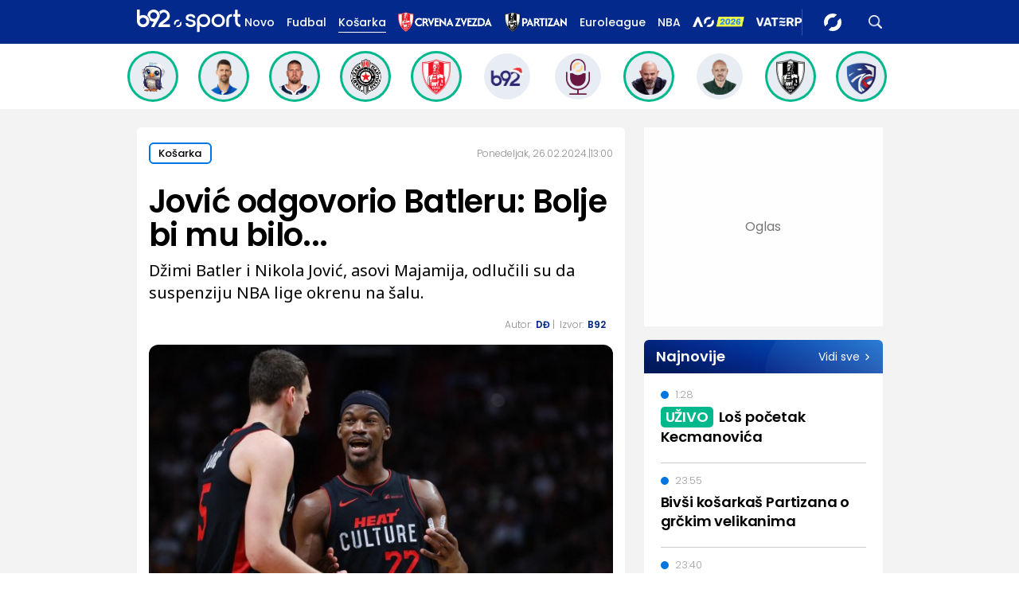

--- FILE ---
content_type: text/html; charset=UTF-8
request_url: https://www.b92.net/o/sport/nba/vesti?yyyy=2024&mm=02&dd=26&nav_id=2487788
body_size: 29491
content:
<!DOCTYPE html>
<html lang="sr">
<head>

    
    <title>Jović odgovorio Batleru: Bolje bi mu bilo...  -  B92 sport
</title>
    <meta charset="UTF-8">

    <meta name="viewport" content="width=device-width, initial-scale=1.0">
    <meta name="app-context" content="page">
    <meta name="robots" content="max-image-preview:large">
    
                    <meta name="type" content="Vesti">
    <meta name="author" content="DĐ">
    <meta name="description" content="Džimi Batler i Nikola Jović, asovi Majamija, odlučili su da suspenziju NBA lige okrenu na šalu.
">
    <meta name="keywords" content="B92, najnovije vesti">
    
            <meta name="theme-color" content="">
            <meta name="locale" content="sr_RS">
    <meta name="url" content="https://www.b92.net/o/sport/nba/vesti?nav_id=2487788">
    <meta name="image" content="https://www.b92.net/news/pics/2024/02/26/206731975765dc7cf5d43c4942123033_w640.jpg" />

    

    <link rel="canonical" href="https://www.b92.net/o/sport/nba/vesti?nav_id=2487788">

    
    
    <!-- UPSCORE LANDING START -->
    <script> (function(u,p,s,c,r){u[r]=u[r]||function(p){(u[r].q=u[r].q||[]).push(p)},u[r].ls=1*new Date();
        var a=p.createElement(s),m=p.getElementsByTagName(s)[0];a.async=1;a.src=c;m.parentNode.insertBefore(a,m) })
        (window,document,'script','//files.upscore.com/async/upScore.js','upScore');
        upScore({
        config:{
            domain: 'b92.net',
            article: '#article-content',
            track_positions: false},
        data: {
            section: 'Sport',
            taxonomy: '',
            object_id: '2487788-old',
            pubdate: '',
            author: '',
            object_type: 'article',
        }});
    </script>
    <!-- UPSCORE LANDING END -->

    
    <meta property="og:title" content='Jović odgovorio Batleru: Bolje bi mu bilo...
'>
    <meta property="og:locale" content="sr_RS">
    <meta property="og:type" content="Vesti">
    <meta property="og:url" content='https://www.b92.net/o/sport/nba/vesti'>
    <meta property="og:image" content="https://www.b92.net/news/pics/2024/02/26/206731975765dc7cf5d43c4942123033_w640.jpg" />
    <meta property="og:keywords" content="B92, najnovije vesti">
    <meta property="og:description" content="Džimi Batler i Nikola Jović, asovi Majamija, odlučili su da suspenziju NBA lige okrenu na šalu.
">
    <meta property="og:site_name" content="B92.net">
    <meta property="og:theme-color" content="">
    

    <meta name="twitter:title" content='Jović odgovorio Batleru: Bolje bi mu bilo...
'>
    <meta name="twitter:locale" content="sr_RS">
    <meta name="tw:type" content="Vesti">
    <meta name="twitter:url" content="https://www.b92.net/o/sport/nba/vesti?nav_id=2487788">
    <meta name="twitter:keywords" content="B92, najnovije vesti">
    <meta name="twitter:description" content="Džimi Batler i Nikola Jović, asovi Majamija, odlučili su da suspenziju NBA lige okrenu na šalu.
">
    <meta name="twitter:theme-color" content="">
    <meta name="twitter:image" content="https://www.b92.net/news/pics/2024/02/26/206731975765dc7cf5d43c4942123033_w640.jpg" />
    <meta property="fb:pages" content="293558305836">

    
    <!--ios compatibility-->
    <meta name="apple-mobile-web-app-capable" content="yes">
    <meta name="apple-mobile-web-app-title" content='Jović odgovorio Batleru: Bolje bi mu bilo...  -  B92 sport
'>
    <link rel="apple-touch-icon" href="/files/b92/img/icons/apple-icon-144x144.png">

    <!--Android compatibility-->
    <meta name="mobile-web-app-capable" content="yes">
    <meta name="application-name" content='Jović odgovorio Batleru: Bolje bi mu bilo...  -  B92 sport
'>

    
    <meta name="msapplication-TileColor" content="#312670">
    <meta name="msapplication-TileImage" content="/files/b92/img/icons/ms-icon-144x144.png">

    
    
            <meta http-equiv="refresh" content="900" >
    

    <link rel="icon" type="image/png" href="/files/b92/img/icons/android-icon-192x192.png">

            <link rel="icon" type="image/x-icon" href="/files/sport/favicon.ico">
    
    <!--CSS FILES-->
    <link rel="preconnect" href="https://fonts.googleapis.com">
    <link rel="preconnect" href="https://fonts.gstatic.com" crossorigin>
            <link href="https://fonts.googleapis.com/css2?family=Poppins:wght@300;400;500;600;700&family=Source+Sans+Pro:ital,wght@0,300;0,400;0,600;0,700;1,400;1,600&family=Noto+Sans:wght@400;600;700&display=swap" rel="stylesheet">
    
    
    <link href="https://b92s.net/v5/css/videojs.b92.css?v=8" rel="stylesheet" type="text/css" />
    <link rel="stylesheet" type="text/css" href="https://b92s.net/video.js/video-js.min.css?v=8">
    <link rel="stylesheet" type="text/css" href="https://b92s.net/video.js/videojs-contrib-ads/videojs-contrib-ads.css?v=8">
    <link rel="stylesheet" type="text/css" href="https://b92s.net/video.js/videojs-contrib-ads/videojs.ads.css?v=8">
    <link rel="stylesheet" type="text/css" href="https://b92s.net/video.js/videojs-ima/videojs.ima.css?v=8">
    

    
                        <link href="/files/b92/css/owl.carousel.css?v=8" rel="stylesheet" type="text/css" />
            <link href="/files/b92/css/swiper.bundle.min.css?v=8" rel="stylesheet" type="text/css" />
            <link href="/files/b92/css/jquery.fancybox.min.css?v=8" rel="stylesheet" type="text/css" />
                        
                                    <link href="/files/sport/css/single-news.css?v=8" rel="stylesheet" type="text/css" />
                <link href="https://fonts.googleapis.com/css2?family=Poppins:wght@300;400;500;600;700&family=Source+Sans+Pro:ital,wght@0,300;0,400;0,600;0,700;1,400;1,600&family=Noto+Sans:wght@400;600;700&display=swap" rel="stylesheet">
                    
        
        

    <link rel="stylesheet" href="/files/custom.css?v=8">

        <!-- OLD ARTICLE IMAGE PRELOAD -->
            <link as="image" href="https://www.b92.net/news/pics/2024/02/26/206731975765dc7cf5d43c4942123033_w640.jpg" rel="preload" />
        
    
            <!-- (C)2000-2024 Gemius SA - gemiusPrism  / b92.net/b92.net NOVO -->
        <script type="text/javascript">
            var pp_gemius_identifier = '0muV7_tOkU1KgBjG_YgmYXZ3PxO1Bvs7Bs3cYFrAlOD.p7';
            // lines below shouldn't be edited
            function gemius_pending(i) { window[i] = window[i] || function() {var x = window[i+'_pdata'] = window[i+'_pdata'] || []; x[x.length]=Array.prototype.slice.call(arguments, 0);};};
            (function(cmds) { var c; while(c = cmds.pop()) gemius_pending(c)})(['gemius_cmd', 'gemius_hit', 'gemius_event', 'gemius_init', 'pp_gemius_hit', 'pp_gemius_event', 'pp_gemius_init']);
            window.pp_gemius_cmd = window.pp_gemius_cmd || window.gemius_cmd;
            (function(d,t) {try {var gt=d.createElement(t),s=d.getElementsByTagName(t)[0],l='http'+((location.protocol=='https:')?'s':''); gt.setAttribute('async','async');
            gt.setAttribute('defer','defer'); gt.src=l+'://gars.hit.gemius.pl/xgemius.js'; s.parentNode.insertBefore(gt,s);} catch (e) {}})(document,'script');
        </script>
        
    <!-- Google Tag Manager -->
    <script>(function(w,d,s,l,i){w[l]=w[l]||[];w[l].push({'gtm.start':
    new Date().getTime(),event:'gtm.js'});var f=d.getElementsByTagName(s)[0],
    j=d.createElement(s),dl=l!='dataLayer'?'&l='+l:'';j.async=true;j.src=
    'https://www.googletagmanager.com/gtm.js?id='+i+dl;f.parentNode.insertBefore(j,f);
    })(window,document,'script','dataLayer','GTM-K88DKZX');</script>
    <!-- End Google Tag Manager -->

    

    
            <script>

            let adsKeywords = {"pageType":"article","articleId":"2487788","bannerSafe":"1","section":"Sport","articleCategory":"Košarka","articleSubcategory":"NBA","source":"B92","pubdate":"2024-02-26 13:00:00","author":" DÐ","articleTags":[]};

        </script>
        <!--Google Ad Manager GAM start-->
<script async='async' src='https://www.googletagservices.com/tag/js/gpt.js'></script>
    <script async src="https://adxbid.info/b92net_sport.js" ></script>

<script>


  let adOceanKeys = [];
  adOceanKeys.push(adsKeywords['section'], adsKeywords['articleCategory'],adsKeywords['articleSubcategory'], adsKeywords['articleId']);
  adOceanKeys = adOceanKeys.concat(adsKeywords['articleTags']);

  var googletag = googletag || {};
  googletag.cmd = googletag.cmd || [];
</script>
<script>
  googletag.cmd.push(function() {
    //mapping
    var mappingMobile = googletag.sizeMapping().
    addSize([0, 0], [[320, 100], [320, 50], [300, 250], [300, 100], [250, 250],[1, 1], 'fluid']).
    build();
    // slots
    var gptAdSlots = [];

    gptAdSlots[0] = googletag.defineSlot('/1092830/B92_AdX_mobile_top_parent/B92_AdX_Mobile_Top_Sport', [[300, 250],[300, 100], [320, 50], [320, 100]], 'div-gpt-ad-1709219602019-0').
    defineSizeMapping(mappingMobile).
    addService(googletag.pubads());
    gptAdSlots[1] = googletag.defineSlot('/1092830/b92_adx_mobile_1_parent/b92_adx_mobile_1_sport', [[300, 250],[300, 100], [320, 50], [320, 100]], 'div-gpt-ad-1709219605808-0').
    defineSizeMapping(mappingMobile).
    addService(googletag.pubads());
/*    gptAdSlots[2] = googletag.defineOutOfPageSlot('/1092830/Web_Interstitial', googletag.enums.OutOfPageFormat.INTERSTITIAL).
    defineSizeMapping(mappingMobile).
    addService(googletag.pubads()); */
    gptAdSlots[3] = googletag.defineSlot('/21836280021/adxp_b92_net_sticky', [[320, 100], [728, 90], [320, 50], [970, 90]], 'adxp_b92_net_sticky').addService(googletag.pubads());
    gptAdSlots[4] =    googletag.defineSlot('/1092830/1x1', [1, 1], 'div-gpt-ad-1717589365473-0').addService(googletag.pubads());
    if(adsKeywords.pageType != "article"){
  gptAdSlots[5] = googletag.defineSlot('/1092830/b92_adx_mobile_2_parent/b92_adx_mobile_2_sport', [[300, 250],[300, 100], [320, 50], [320, 100]], 'div-gpt-ad-1709219609380-0').
    defineSizeMapping(mappingMobile).
    addService(googletag.pubads());
    gptAdSlots[6] = googletag.defineSlot('/1092830/b92_adx_mobile_3_parent/b92_adx_mobile_3_sport', [[300, 250],[300, 100], [320, 50], [320, 100]], 'div-gpt-ad-1709219613197-0').
    defineSizeMapping(mappingMobile).
    addService(googletag.pubads());
    }else{
    gptAdSlots[5] = googletag.defineSlot('/1092830/b92_under_article_1_parent/b92_under_article_1_sport', [[300, 250], [300, 100]], 'div-gpt-ad-1709207408106-0').
    addService(googletag.pubads());
    gptAdSlots[6] = googletag.defineSlot('/1092830/b92_under_article_2_parent/b92_under_article_2_sport', [[300, 250], [300, 100]], 'div-gpt-ad-1709207409917-0').
    addService(googletag.pubads());

    }
    
    googletag.pubads().setTargeting("section", adsKeywords['section']);
    // start
    googletag.pubads().setTargeting("section", adsKeywords['section']);
    googletag.pubads().setTargeting("category", adsKeywords['articleCategory']);
    googletag.pubads().setTargeting("tag", adsKeywords['articleTags']);
    googletag.pubads().setTargeting("id", adsKeywords['articleId']);
    googletag.pubads().disableInitialLoad();
    googletag.pubads().enableSingleRequest();
    googletag.pubads().collapseEmptyDivs(true,true);
    /*googletag.pubads().enableLazyLoad({
        fetchMarginPercent: 200,
        renderMarginPercent: 100,
        mobileScaling: 2.0
    });*/
    googletag.enableServices();
  });
</script>
<!--Google Ad Manager GAM end--><script type="text/javascript" src="//b92rs.adocean.pl/files/js/ado.js"></script>
<script type="text/javascript">
/* (c)AdOcean 2003-2024 */
        if(typeof ado!=="object"){ado={};ado.config=ado.preview=ado.placement=ado.master=ado.slave=function(){};}
        ado.config({mode: "old", xml: false, consent: true, characterEncoding: true});
        ado.preview({enabled: true, emiter: "b92rs.adocean.pl", id: "w8qbmKoFSE48rQlJpcC0cBz8s_HGPjI3bj.mBWRwSqf.E7"});
</script>
<!-- start master -->
<script type="text/javascript">
/* (c)AdOcean 2003-2024, MASTER: b92.net.B92.net NOVO.B92.net.Sport */
ado.master({id: 'pq9HDHNrhwJf3pwciCiR5hBPwzQPP9IxiaZJ0HGulCT.X7', server: 'b92rs.adocean.pl', keys: adOceanKeys });
</script>
<!--  end master  -->
                                                                                                                    <!-- DIDOMI CMP START -->
<script type="text/javascript">window.gdprAppliesGlobally=true;(function(){function n(e){if(!window.frames[e]){if(document.body&&document.body.firstChild){var t=document.body;var r=document.createElement("iframe");r.style.display="none";r.name=e;r.title=e;t.insertBefore(r,t.firstChild)}else{setTimeout(function(){n(e)},5)}}}function e(r,a,o,s,c){function e(e,t,r,n){if(typeof r!=="function"){return}if(!window[a]){window[a]=[]}var i=false;if(c){i=c(e,n,r)}if(!i){window[a].push({command:e,version:t,callback:r,parameter:n})}}e.stub=true;e.stubVersion=2;function t(n){if(!window[r]||window[r].stub!==true){return}if(!n.data){return}var i=typeof n.data==="string";var e;try{e=i?JSON.parse(n.data):n.data}catch(t){return}if(e[o]){var a=e[o];window[r](a.command,a.version,function(e,t){var r={};r[s]={returnValue:e,success:t,callId:a.callId};if(n.source){n.source.postMessage(i?JSON.stringify(r):r,"*")}},a.parameter)}}if(typeof window[r]!=="function"){window[r]=e;if(window.addEventListener){window.addEventListener("message",t,false)}else{window.attachEvent("onmessage",t)}}}e("__uspapi","__uspapiBuffer","__uspapiCall","__uspapiReturn");n("__uspapiLocator");e("__tcfapi","__tcfapiBuffer","__tcfapiCall","__tcfapiReturn");n("__tcfapiLocator");(function(e){var t=document.createElement("link");t.rel="preconnect";t.as="script";var r=document.createElement("link");r.rel="dns-prefetch";r.as="script";var n=document.createElement("link");n.rel="preload";n.as="script";var i=document.createElement("script");i.id="spcloader";i.type="text/javascript";i["async"]=true;i.charset="utf-8";var a="https://sdk.privacy-center.org/"+e+"/loader.js?target="+document.location.hostname;if(window.didomiConfig&&window.didomiConfig.user){var o=window.didomiConfig.user;var s=o.country;var c=o.region;if(s){a=a+"&country="+s;if(c){a=a+"&region="+c}}}t.href="https://sdk.privacy-center.org/";r.href="https://sdk.privacy-center.org/";n.href=a;i.src=a;var d=document.getElementsByTagName("script")[0];d.parentNode.insertBefore(t,d);d.parentNode.insertBefore(r,d);d.parentNode.insertBefore(n,d);d.parentNode.insertBefore(i,d)})("5d4f9a97-bbaf-43db-8979-d91911adce82")})();</script>
<script type="text/javascript">
window.didomiConfig = {
    user: {
        bots: {
            consentRequired: false,
            types: ['crawlers', 'performance'],
            // https://developers.didomi.io/cmp/web-sdk/consent-notice/bots
            extraUserAgents: ['cXensebot', 'Lighthouse'],
        }
    }
};
</script>
<!-- DIDOMI CMP END --><style>
.single-news-content .banner-responsive {
	flex-direction:  column;
}
.single-news-content .banner-responsive > * {
	width: auto !important;
}
.single-news-content .banner-responsive .banner-wrapper {
	width: 100%;
}
.single-news-content .banner-responsive .banner-wrapper .banner-inner {
	    display: flex;
	    flex-wrap: wrap;
    justify-content: space-around;
}
.single-news-content .banner-responsive .banner-wrapper .banner-inner div {
	margin-bottom: 10px;
}
@media screen and (max-width: 991px){
	.lupon-sticky { bottom: 70px !important;}
}
</style>
                                                                                                                    <script type="text/javascript">
    (function(c,l,a,r,i,t,y){
        c[a]=c[a]||function(){(c[a].q=c[a].q||[]).push(arguments)};
        t=l.createElement(r);t.async=1;t.src="https://www.clarity.ms/tag/"+i;
        y=l.getElementsByTagName(r)[0];y.parentNode.insertBefore(t,y);
    })(window, document, "clarity", "script", "fqzxjiy0w7");
</script>
                                                                                                                    <script async src='https://hl.upscore.com/config/b92.net.js'></script>
                                                                                                                    <!--<head>-->
<script>
  var esadt;esadt||((esadt=esadt||{}).cmd=esadt.cmd||[],function(){var t=document.createElement("script");t.async=!0,t.id="esadt",t.type="text/javascript";var e="https:"==document.location.protocol;t.src=(e?"https:":"http:")+"///sspjs.eskimi.com/esadt.js",(e=document.getElementsByTagName("script")[0]).parentNode.insertBefore(t,e)}());
</script>
<!--</head>-->
                                                
    


</head>

<body>
  <!-- Google Tag Manager (noscript) -->
    <noscript><iframe src="https://www.googletagmanager.com/ns.html?id=GTM-PHVNJCRH" height="0" width="0" style="display:none;visibility:hidden"></iframe></noscript>
    <!-- End Google Tag Manager (noscript) --><!-- End Google Tag Manager (noscript) -->
    
    <div id="banner-left" class="big-banner banner-left">
                                <div id="adoceanb92rssejkqvsgrw"></div>
<script type="text/javascript">
/* (c)AdOcean 2003-2024, b92.net.B92.net NOVO.B92.net.Sport.Wallpaper Left */
ado.slave('adoceanb92rssejkqvsgrw', {myMaster: 'pq9HDHNrhwJf3pwciCiR5hBPwzQPP9IxiaZJ0HGulCT.X7' });
</script>
                            </div>
            
    <div id="banner-right" class="big-banner banner-right">
                                <div id="adoceanb92rspfqqdtmlmr"></div>
<script type="text/javascript">
/* (c)AdOcean 2003-2024, b92.net.B92.net NOVO.B92.net.Sport.Wallpaper Right */
ado.slave('adoceanb92rspfqqdtmlmr', {myMaster: 'pq9HDHNrhwJf3pwciCiR5hBPwzQPP9IxiaZJ0HGulCT.X7' });
</script>
                            </div>
            
    <style>
    /* NA STRANAMA KOJE IMAJU POSEBNU BOJU KATEGORIJE OVDE ISPISATI HEX ODREDJENE BOJE ILI ISPOD UNETI URL DO BACKGROUND SLIKE*/
    :root {
        --categoryColor: #03298C;
    }

    .header-sport .header-wrapper .header-desktop-menu .menu-item {
        margin-right: 15px !important;
    }
</style>
<div class="header-sport-wrapper">
    <div class="banner-header">
        <div class='container'>
            <div class="banner">
                <div class='banner-wrapper'>
                    <div class='banner-inner'>
                                                <div id="adoceanb92rsyclnjlpnnc"></div>
<script type="text/javascript">
/* (c)AdOcean 2003-2024, b92.net.B92.net NOVO.B92.net.Sport.Header Wallpaper */
ado.slave('adoceanb92rsyclnjlpnnc', {myMaster: 'pq9HDHNrhwJf3pwciCiR5hBPwzQPP9IxiaZJ0HGulCT.X7' });
</script>
                                            </div>
                </div>
            </div>
                    </div>
    </div>
                <header class="header-sport"
                style="background-image: url('')">
        <div class="container">
        <div class="header-wrapper">
            <a href="https://www.b92.net/sport" class="header-logo" aria-label="Logo">
                <img src="/files/sport/img/sport-logo.svg"
                    alt="Logo" width="200" height="44">
            </a>

                <ul class="header-desktop-menu">
                    <li class="menu-item">
                        <a href="https://www.b92.net/najnovije-vesti"  class="menu-link ">Novo</a>
                    </li>
                                                                        
                                                                                        
                                    <li class="menu-item">
                                        <a href="/sport/fudbal"
                                        class="menu-link "
                                        style="color:">
                                            Fudbal
                                        </a>
                                    </li>
                                


                                                                                
                                                                                        
                                    <li class="menu-item">
                                        <a href="/sport/kosarka"
                                        class="menu-link active"
                                        style="color:">
                                            Košarka
                                        </a>
                                    </li>
                                


                                                                                
                                                                                        <li class="menu-item ">
                                                                            <a href="https://www.b92.net/sport/specijal/122/crvena-zvezda"
                                            class="menu-link"
                                        >
                                            <img
                                                src="/files/special/crvena-zvezda/zvezda-logo-web-light-alt.png"
                                                                                                                                                                                                                                                                                                    style="height:25px;"
                                                                                            >
                                        </a>
                                                                    </li>
                                                                                
                                                                                        <li class="menu-item ">
                                                                            <a href="https://www.b92.net/sport/specijal/121/partizan"
                                            class="menu-link"
                                        >
                                            <img
                                                src="/files/special/partizan/partizan-logo-web-light.png"
                                                                                                                                                                                                                                                                                                    style="height:25px;"
                                                                                            >
                                        </a>
                                                                    </li>
                                                                                
                                                                                        <li class="menu-item  ">
                                                                            <a href="https://www.b92.net/sport/specijal/5/euroleague" class="menu-link" style="color:">
                                            Euroleague
                                        </a>
                                                                    </li>
                                                                                
                                                                                        <li class="menu-item ">
                                                                            <a href="https://www.b92.net/sport/specijal/1/nba" class="menu-link" style="color:">
                                            NBA
                                        </a>
                                                                    </li>
                                                                                
                                                                                        <li class="menu-item ">
                                                                            <a href="https://www.b92.net/sport/specijal/131/australian-open-2026"
                                            class="menu-link"
                                        >
                                            <img
                                                src="/files/special/aus-open-2026/aus_open_2026_logo_mob.png"
                                                                                                                                                                                                 style="max-height:18px; margin-top:4px;"                                                                                             >
                                        </a>
                                                                    </li>
                                                                                
                                                                                        <li class="menu-item  vaterpolo-2026-special-class ">
                                                                            <a href="https://www.b92.net/sport/specijal/132/vaterpolo-2026"
                                            class="menu-link"
                                        >
                                            <img
                                                src="/files/special/vaterpolo-2026/vaterpolo26_logo_26.png"
                                                                                                                                                 style="max-width: 110px; height:auto;"                                                                                                                                             >
                                        </a>
                                                                    </li>
                                                    
                        
                    
                </ul>

            <a href="/sport/najnovije-vesti" class="search-link" aria-label="Search">
                <img src="/files/sport/img/icons/zoom.png" alt="Search" width="17" height="17">
            </a>
            <div class="navbar-toggler">
                <img src="/files/sport/img/icons/menu.svg" alt="Menu" width="auto" height="auto">
            </div>
            <a href="https://www.b92.net" class="b92-logo" aria-label="Lgo">
                <img src="/files/b92/img/logo-b92.png" alt="Logo" width="36"
                    height="19">
            </a>
        </div>
    </div>
    <div class="new-live-news">
        <span class="new-live-btn">Nova vest</span>
    </div>
    </header>
</div>
<div class="header-menu-bg"></div>
<div class="header-menu-wrapper">
    <div class="header-menu-inner">
        <div class="header-menu-top">
            <a href="https://www.b92.net/sport" class="header-logo" aria-label="Logo">
                <img src="/files/sport/img/sport-logo.svg" alt="Logo" width="200"
                    height="44">
            </a>
            <span class="close-menu">
                <img src="/files/sport/img/icons/close.png" alt="X" width="19" height="19">
            </span>
        </div>
        <div class="search-wrapper-sport">
            <form id="searchform" class="search-form" method="get"
                action="https://www.b92.net/najnovije-vesti?search=">
                <div class="form-group mb-0">
                    <input id="search" class="form-control" type="text" name="search" placeholder="Pretraga"
                        value="">
                    <button class="btn-search" type="submit">
                        <span class="icon-zoom">
                            <img src="/files/sport/img/icons/zoom.png" alt="Search" width="16" height="16">
                        </span>
                        <span class="icon-arrow">
                            <img src="/files/sport/img/icons/chewron-right.png" alt=">" width="9"
                                height="15">
                        </span>
                        <span class="btn-text">Pretražite</span>
                    </button>
                </div>
            </form>
        </div>
        <ul class="header-menu">
                                                                    
                            
                                                    <li class="menu-item">

                            <a href="https://www.b92.net/sport/fudbal"
                                class="menu-link active ">Fudbal

                                                                                                                                                                                            <span class="toggle-submenu submenu-chevron">
                                                <img src="/files/sport/img/icons/arrow-right.png" alt="">
                                            </span>
                                                                                                                                        </a>
                                                                                                <div class="submenu-wrapper">
                                        <div class="header-menu-top">
                                            <a href="https://www.b92.net/sport"
                                                class="header-logo">
                                                <img src="/files/sport/img/sport-logo.svg"
                                                    alt="" width="200" height="44">
                                            </a>
                                            <span class="close-menu">
                                                <img src="/files/sport/img/icons/close.png" alt=""
                                                    width="19" height="19">
                                            </span>
                                        </div>
                                        <p class="submenu-category">
                                            <span class="close-submenu submenu-chevron">
                                                <img src="/files/sport/img/icons/arrow-left.png" alt="">
                                            </span>
                                            Fudbal
                                        </p>
                                        <ul class="submenu">
                                                                                                                                            <li class="submenu-item">
                                                    <a href="/sport/fudbal/vesti"
                                                        class="submenu-link">Vesti</a>
                                                </li>
                                                                                                                                            <li class="submenu-item">
                                                    <a href="/sport/fudbal/srpski-fudbal"
                                                        class="submenu-link">Srpski fudbal</a>
                                                </li>
                                                                                                                                            <li class="submenu-item">
                                                    <a href="/sport/fudbal/lige-petice"
                                                        class="submenu-link">Lige petice</a>
                                                </li>
                                                                                                                                            <li class="submenu-item">
                                                    <a href="/sport/fudbal/evrokupovi"
                                                        class="submenu-link">Evrokupovi</a>
                                                </li>
                                                                                                                                            <li class="submenu-item">
                                                    <a href="/sport/fudbal/ex-yu-fudbal"
                                                        class="submenu-link">Ex-Yu fudbal</a>
                                                </li>
                                                                                    </ul>
                                    </div>
                                                                                    </li>
                                                                            
                            
                                                    <li class="menu-item">
                                
                                                                    <a href="https://www.b92.net/sport/specijal/117/evrokupovi">
                                        <img src="/files/special/evrokupovi/evrokupovi_logo_web.png"
                                            style="width:110px;">
                                    </a>
                                                            </li>
                                                                                
                            
                                                    <li class="menu-item">
                                
                                                                    <a href="https://www.b92.net/sport/specijal/129/lige-petice">
                                        <img src="/files/special/lige-petice/lige5_logo_web_white.png"
                                            style="width:50px;">
                                    </a>
                                                            </li>
                                                                                
                            
                                                    <li class="menu-item">
                                
                                                                    <a href="https://www.b92.net/sport/specijal/122/crvena-zvezda">
                                        <img src="/files/special/crvena-zvezda/zvezda-logo-web-light-alt.png"
                                            style="width:140px;">
                                    </a>
                                                            </li>
                                                                                
                            
                                                    <li class="menu-item">
                                
                                                                    <a href="https://www.b92.net/sport/specijal/121/partizan">
                                        <img src="/files/special/partizan/partizan-logo-web-light.png"
                                            style="width:100px;">
                                    </a>
                                                            </li>
                                                                                
                            
                                                    <li class="menu-item">

                            <a href="https://www.b92.net/sport/kosarka"
                                class="menu-link active ">Košarka

                                                                                                                                                                                            <span class="toggle-submenu submenu-chevron">
                                                <img src="/files/sport/img/icons/arrow-right.png" alt="">
                                            </span>
                                                                                                                                        </a>
                                                                                                <div class="submenu-wrapper">
                                        <div class="header-menu-top">
                                            <a href="https://www.b92.net/sport"
                                                class="header-logo">
                                                <img src="/files/sport/img/sport-logo.svg"
                                                    alt="" width="200" height="44">
                                            </a>
                                            <span class="close-menu">
                                                <img src="/files/sport/img/icons/close.png" alt=""
                                                    width="19" height="19">
                                            </span>
                                        </div>
                                        <p class="submenu-category">
                                            <span class="close-submenu submenu-chevron">
                                                <img src="/files/sport/img/icons/arrow-left.png" alt="">
                                            </span>
                                            Košarka
                                        </p>
                                        <ul class="submenu">
                                                                                                                                            <li class="submenu-item">
                                                    <a href="/sport/kosarka/vesti"
                                                        class="submenu-link">Vesti</a>
                                                </li>
                                                                                                                                            <li class="submenu-item">
                                                    <a href="/sport/kosarka/nba"
                                                        class="submenu-link">NBA</a>
                                                </li>
                                                                                                                                            <li class="submenu-item">
                                                    <a href="/sport/kosarka/euroleague"
                                                        class="submenu-link">Euroleague</a>
                                                </li>
                                                                                                                                            <li class="submenu-item">
                                                    <a href="/sport/kosarka/aba"
                                                        class="submenu-link">ABA</a>
                                                </li>
                                                                                                                                            <li class="submenu-item">
                                                    <a href="/sport/kosarka/srpska-kosarka"
                                                        class="submenu-link">Srpska košarka</a>
                                                </li>
                                                                                                                                            <li class="submenu-item">
                                                    <a href="/sport/kosarka/basket-3x3"
                                                        class="submenu-link">Basket 3x3</a>
                                                </li>
                                                                                    </ul>
                                    </div>
                                                                                    </li>
                                                                            
                            
                                                    <li class="menu-item">
                                
                                                                    <a href="https://www.b92.net/sport/specijal/5/euroleague">
                                        <img src="/files/sport/img/icons/category-logo7.png"
                                            style="height:23px;">
                                    </a>
                                                            </li>
                                                                                
                            
                                                    <li class="menu-item">
                                
                                                                    <a href="https://www.b92.net/sport/specijal/1/nba" class="menu-link active">NBA
                                                            </li>
                                                                                
                            
                                                    <li class="menu-item">

                            <a href="https://www.b92.net/sport/tenis"
                                class="menu-link active ">Tenis

                                                                                                                                                                                                                                                </a>
                                                                                                                </li>
                                                                            
                            
                                                    <li class="menu-item">
                                
                                                                    <a href="https://www.b92.net/sport/specijal/131/australian-open-2026">
                                        <img src="/files/special/aus-open-2026/aus_open_2026_logo_ham.png"
                                            style="width:110px;">
                                    </a>
                                                            </li>
                                                                                
                            
                                                    <li class="menu-item">

                            <a href="https://www.b92.net/sport/atletika"
                                class="menu-link active ">Atletika

                                                                                                                                                                                                                                                </a>
                                                                                                                </li>
                                                                            
                            
                                                    <li class="menu-item">

                            <a href="https://www.b92.net/sport/odbojka"
                                class="menu-link active ">Odbojka

                                                                                                                                                                                                                                                </a>
                                                                                                                </li>
                                                                            
                            
                                                    <li class="menu-item">
                                
                                                                    <a href="https://www.b92.net/sport/specijal/132/vaterpolo-2026">
                                        <img src="/files/special/vaterpolo-2026/vaterpolo26_logo_app_pading.png"
                                            style="width:125px;">
                                    </a>
                                                            </li>
                                                                                
                            
                                                    <li class="menu-item">

                            <a href="https://www.b92.net/sport/rukomet"
                                class="menu-link active ">Rukomet

                                                                                                                                                                                                                                                </a>
                                                                                                                </li>
                                                                            
                            
                                                    <li class="menu-item">

                            <a href="https://www.b92.net/sport/auto-moto"
                                class="menu-link active ">Auto-moto

                                                                                                                                                                                            <span class="toggle-submenu submenu-chevron">
                                                <img src="/files/sport/img/icons/arrow-right.png" alt="">
                                            </span>
                                                                                                                                        </a>
                                                                                                <div class="submenu-wrapper">
                                        <div class="header-menu-top">
                                            <a href="https://www.b92.net/sport"
                                                class="header-logo">
                                                <img src="/files/sport/img/sport-logo.svg"
                                                    alt="" width="200" height="44">
                                            </a>
                                            <span class="close-menu">
                                                <img src="/files/sport/img/icons/close.png" alt=""
                                                    width="19" height="19">
                                            </span>
                                        </div>
                                        <p class="submenu-category">
                                            <span class="close-submenu submenu-chevron">
                                                <img src="/files/sport/img/icons/arrow-left.png" alt="">
                                            </span>
                                            Auto-moto
                                        </p>
                                        <ul class="submenu">
                                                                                                                                            <li class="submenu-item">
                                                    <a href="/sport/auto-moto/formula-1"
                                                        class="submenu-link">Formula 1</a>
                                                </li>
                                                                                                                                            <li class="submenu-item">
                                                    <a href="/sport/auto-moto/automobilizam"
                                                        class="submenu-link">Automobilizam</a>
                                                </li>
                                                                                                                                            <li class="submenu-item">
                                                    <a href="/sport/auto-moto/motociklizam"
                                                        class="submenu-link">Motociklizam</a>
                                                </li>
                                                                                    </ul>
                                    </div>
                                                                                    </li>
                                                                            
                            
                                                    <li class="menu-item">

                            <a href="https://www.b92.net/sport/pojedinacni-sportovi"
                                class="menu-link active ">Pojedinačni sportovi

                                                                                                                                                                                            <span class="toggle-submenu submenu-chevron">
                                                <img src="/files/sport/img/icons/arrow-right.png" alt="">
                                            </span>
                                                                                                                                        </a>
                                                                                                <div class="submenu-wrapper">
                                        <div class="header-menu-top">
                                            <a href="https://www.b92.net/sport"
                                                class="header-logo">
                                                <img src="/files/sport/img/sport-logo.svg"
                                                    alt="" width="200" height="44">
                                            </a>
                                            <span class="close-menu">
                                                <img src="/files/sport/img/icons/close.png" alt=""
                                                    width="19" height="19">
                                            </span>
                                        </div>
                                        <p class="submenu-category">
                                            <span class="close-submenu submenu-chevron">
                                                <img src="/files/sport/img/icons/arrow-left.png" alt="">
                                            </span>
                                            Pojedinačni sportovi
                                        </p>
                                        <ul class="submenu">
                                                                                                                                            <li class="submenu-item">
                                                    <a href="/sport/pojedinacni-sportovi/biciklizam"
                                                        class="submenu-link">Biciklizam</a>
                                                </li>
                                                                                                                                            <li class="submenu-item">
                                                    <a href="/sport/pojedinacni-sportovi/streljastvo"
                                                        class="submenu-link">Streljaštvo</a>
                                                </li>
                                                                                                                                            <li class="submenu-item">
                                                    <a href="/sport/pojedinacni-sportovi/stoni-tenis"
                                                        class="submenu-link">Stoni tenis</a>
                                                </li>
                                                                                                                                            <li class="submenu-item">
                                                    <a href="/sport/pojedinacni-sportovi/ritmicka-gimnastika"
                                                        class="submenu-link">Ritmička gimnastika</a>
                                                </li>
                                                                                                                                            <li class="submenu-item">
                                                    <a href="/sport/pojedinacni-sportovi/dizanje-tegova"
                                                        class="submenu-link">Dizanje tegova</a>
                                                </li>
                                                                                                                                            <li class="submenu-item">
                                                    <a href="/sport/pojedinacni-sportovi/konjicki-sport"
                                                        class="submenu-link">Konjički sport</a>
                                                </li>
                                                                                                                                            <li class="submenu-item">
                                                    <a href="/sport/pojedinacni-sportovi/pikado"
                                                        class="submenu-link">Pikado</a>
                                                </li>
                                                                                                                                            <li class="submenu-item">
                                                    <a href="/sport/pojedinacni-sportovi/kuglanje"
                                                        class="submenu-link">Kuglanje</a>
                                                </li>
                                                                                                                                            <li class="submenu-item">
                                                    <a href="/sport/pojedinacni-sportovi/macevanje"
                                                        class="submenu-link">Mačevanje</a>
                                                </li>
                                                                                                                                            <li class="submenu-item">
                                                    <a href="/sport/pojedinacni-sportovi/badminton"
                                                        class="submenu-link">Badminton</a>
                                                </li>
                                                                                                                                            <li class="submenu-item">
                                                    <a href="/sport/pojedinacni-sportovi/strelicarstvo"
                                                        class="submenu-link">Streličarstvo</a>
                                                </li>
                                                                                                                                            <li class="submenu-item">
                                                    <a href="/sport/pojedinacni-sportovi/gimnastika"
                                                        class="submenu-link">Gimnastika</a>
                                                </li>
                                                                                                                                            <li class="submenu-item">
                                                    <a href="/sport/pojedinacni-sportovi/trijatlon"
                                                        class="submenu-link">Trijatlon</a>
                                                </li>
                                                                                                                                            <li class="submenu-item">
                                                    <a href="/sport/pojedinacni-sportovi/alpinizam"
                                                        class="submenu-link">Alpinizam</a>
                                                </li>
                                                                                                                                            <li class="submenu-item">
                                                    <a href="/sport/pojedinacni-sportovi/extreme"
                                                        class="submenu-link">Extreme</a>
                                                </li>
                                                                                                                                            <li class="submenu-item">
                                                    <a href="/sport/pojedinacni-sportovi/sah"
                                                        class="submenu-link">Šah</a>
                                                </li>
                                                                                                                                            <li class="submenu-item">
                                                    <a href="/sport/pojedinacni-sportovi/golf"
                                                        class="submenu-link">Golf</a>
                                                </li>
                                                                                                                                            <li class="submenu-item">
                                                    <a href="/sport/pojedinacni-sportovi/skvos"
                                                        class="submenu-link">Skvoš</a>
                                                </li>
                                                                                                                                            <li class="submenu-item">
                                                    <a href="/sport/pojedinacni-sportovi/bilijar"
                                                        class="submenu-link">Bilijar</a>
                                                </li>
                                                                                                                                            <li class="submenu-item">
                                                    <a href="/sport/pojedinacni-sportovi/snuker"
                                                        class="submenu-link">Snuker</a>
                                                </li>
                                                                                                                                            <li class="submenu-item">
                                                    <a href="/sport/pojedinacni-sportovi/moderni-pentatlon"
                                                        class="submenu-link">Moderni pentatlon</a>
                                                </li>
                                                                                                                                            <li class="submenu-item">
                                                    <a href="/sport/pojedinacni-sportovi/strongest-man"
                                                        class="submenu-link">Strongest man</a>
                                                </li>
                                                                                                                                            <li class="submenu-item">
                                                    <a href="/sport/pojedinacni-sportovi/trampolina"
                                                        class="submenu-link">Trampolina</a>
                                                </li>
                                                                                                                                            <li class="submenu-item">
                                                    <a href="/sport/pojedinacni-sportovi/paraglajding"
                                                        class="submenu-link">Paraglajding</a>
                                                </li>
                                                                                                                                            <li class="submenu-item">
                                                    <a href="/sport/pojedinacni-sportovi/aktuelno"
                                                        class="submenu-link">Aktuelno</a>
                                                </li>
                                                                                                                                            <li class="submenu-item">
                                                    <a href="/sport/pojedinacni-sportovi/brejkdens"
                                                        class="submenu-link">Brejkdens</a>
                                                </li>
                                                                                                                                            <li class="submenu-item">
                                                    <a href="/sport/pojedinacni-sportovi/skejtbording"
                                                        class="submenu-link">Skejtbording</a>
                                                </li>
                                                                                                                                            <li class="submenu-item">
                                                    <a href="/sport/pojedinacni-sportovi/sportsko-penjanje"
                                                        class="submenu-link">Sportsko penjanje</a>
                                                </li>
                                                                                                                                            <li class="submenu-item">
                                                    <a href="/sport/pojedinacni-sportovi/surfovanje"
                                                        class="submenu-link">Surfovanje</a>
                                                </li>
                                                                                                                                            <li class="submenu-item">
                                                    <a href="/sport/pojedinacni-sportovi/padel"
                                                        class="submenu-link">Padel</a>
                                                </li>
                                                                                    </ul>
                                    </div>
                                                                                    </li>
                                                                            
                            
                                                    <li class="menu-item">

                            <a href="https://www.b92.net/sport/ekipni-sportovi"
                                class="menu-link active ">Ekipni sportovi

                                                                                                                                                                                            <span class="toggle-submenu submenu-chevron">
                                                <img src="/files/sport/img/icons/arrow-right.png" alt="">
                                            </span>
                                                                                                                                        </a>
                                                                                                <div class="submenu-wrapper">
                                        <div class="header-menu-top">
                                            <a href="https://www.b92.net/sport"
                                                class="header-logo">
                                                <img src="/files/sport/img/sport-logo.svg"
                                                    alt="" width="200" height="44">
                                            </a>
                                            <span class="close-menu">
                                                <img src="/files/sport/img/icons/close.png" alt=""
                                                    width="19" height="19">
                                            </span>
                                        </div>
                                        <p class="submenu-category">
                                            <span class="close-submenu submenu-chevron">
                                                <img src="/files/sport/img/icons/arrow-left.png" alt="">
                                            </span>
                                            Ekipni sportovi
                                        </p>
                                        <ul class="submenu">
                                                                                                                                            <li class="submenu-item">
                                                    <a href="/sport/ekipni-sportovi/americki-fudbal"
                                                        class="submenu-link">Američki fudbal</a>
                                                </li>
                                                                                                                                            <li class="submenu-item">
                                                    <a href="/sport/ekipni-sportovi/ragbi"
                                                        class="submenu-link">Ragbi</a>
                                                </li>
                                                                                                                                            <li class="submenu-item">
                                                    <a href="/sport/ekipni-sportovi/bejzbol"
                                                        class="submenu-link">Bejzbol</a>
                                                </li>
                                                                                                                                            <li class="submenu-item">
                                                    <a href="/sport/ekipni-sportovi/mali-fudbal"
                                                        class="submenu-link">Mali fudbal</a>
                                                </li>
                                                                                                                                            <li class="submenu-item">
                                                    <a href="/sport/ekipni-sportovi/sportovi-na-pesku"
                                                        class="submenu-link">Sportovi na pesku</a>
                                                </li>
                                                                                                                                            <li class="submenu-item">
                                                    <a href="/sport/ekipni-sportovi/hokej-na-travi"
                                                        class="submenu-link">Hokej na travi</a>
                                                </li>
                                                                                                                                            <li class="submenu-item">
                                                    <a href="/sport/ekipni-sportovi/kriket"
                                                        class="submenu-link">Kriket</a>
                                                </li>
                                                                                                                                            <li class="submenu-item">
                                                    <a href="/sport/ekipni-sportovi/lakros"
                                                        class="submenu-link">Lakros</a>
                                                </li>
                                                                                                                                            <li class="submenu-item">
                                                    <a href="/sport/ekipni-sportovi/aktuelno"
                                                        class="submenu-link">Aktuelno</a>
                                                </li>
                                                                                    </ul>
                                    </div>
                                                                                    </li>
                                                                            
                            
                                                    <li class="menu-item">

                            <a href="https://www.b92.net/sport/zimski-sportovi"
                                class="menu-link active ">Zimski sportovi

                                                                                                                                                                                            <span class="toggle-submenu submenu-chevron">
                                                <img src="/files/sport/img/icons/arrow-right.png" alt="">
                                            </span>
                                                                                                                                        </a>
                                                                                                <div class="submenu-wrapper">
                                        <div class="header-menu-top">
                                            <a href="https://www.b92.net/sport"
                                                class="header-logo">
                                                <img src="/files/sport/img/sport-logo.svg"
                                                    alt="" width="200" height="44">
                                            </a>
                                            <span class="close-menu">
                                                <img src="/files/sport/img/icons/close.png" alt=""
                                                    width="19" height="19">
                                            </span>
                                        </div>
                                        <p class="submenu-category">
                                            <span class="close-submenu submenu-chevron">
                                                <img src="/files/sport/img/icons/arrow-left.png" alt="">
                                            </span>
                                            Zimski sportovi
                                        </p>
                                        <ul class="submenu">
                                                                                                                                            <li class="submenu-item">
                                                    <a href="/sport/zimski-sportovi/alpsko-skijanje"
                                                        class="submenu-link">Alpsko skijanje</a>
                                                </li>
                                                                                                                                            <li class="submenu-item">
                                                    <a href="/sport/zimski-sportovi/bijatlon"
                                                        class="submenu-link">Bijatlon</a>
                                                </li>
                                                                                                                                            <li class="submenu-item">
                                                    <a href="/sport/zimski-sportovi/skijaski-skokovi"
                                                        class="submenu-link">Skijaški skokovi</a>
                                                </li>
                                                                                                                                            <li class="submenu-item">
                                                    <a href="/sport/zimski-sportovi/hokej-na-ledu"
                                                        class="submenu-link">Hokej na ledu</a>
                                                </li>
                                                                                                                                            <li class="submenu-item">
                                                    <a href="/sport/zimski-sportovi/skijasko-trcanje"
                                                        class="submenu-link">Skijaško trčanje</a>
                                                </li>
                                                                                                                                            <li class="submenu-item">
                                                    <a href="/sport/zimski-sportovi/umetnicko-klizanje"
                                                        class="submenu-link">Umetničko klizanje</a>
                                                </li>
                                                                                                                                            <li class="submenu-item">
                                                    <a href="/sport/zimski-sportovi/brzo-klizanje"
                                                        class="submenu-link">Brzo klizanje</a>
                                                </li>
                                                                                                                                            <li class="submenu-item">
                                                    <a href="/sport/zimski-sportovi/bob"
                                                        class="submenu-link">Bob</a>
                                                </li>
                                                                                                                                            <li class="submenu-item">
                                                    <a href="/sport/zimski-sportovi/sankanje"
                                                        class="submenu-link">Sankanje</a>
                                                </li>
                                                                                                                                            <li class="submenu-item">
                                                    <a href="/sport/zimski-sportovi/karling"
                                                        class="submenu-link">Karling</a>
                                                </li>
                                                                                                                                            <li class="submenu-item">
                                                    <a href="/sport/zimski-sportovi/extreme-ski"
                                                        class="submenu-link">Extreme ski</a>
                                                </li>
                                                                                                                                            <li class="submenu-item">
                                                    <a href="/sport/zimski-sportovi/snoubord"
                                                        class="submenu-link">Snoubord</a>
                                                </li>
                                                                                                                                            <li class="submenu-item">
                                                    <a href="/sport/zimski-sportovi/aktuelno"
                                                        class="submenu-link">Aktuelno</a>
                                                </li>
                                                                                    </ul>
                                    </div>
                                                                                    </li>
                                                                            
                            
                                                    <li class="menu-item">

                            <a href="https://www.b92.net/sport/sportovi-na-vodi"
                                class="menu-link active ">Sportovi na vodi

                                                                                                                                                                                            <span class="toggle-submenu submenu-chevron">
                                                <img src="/files/sport/img/icons/arrow-right.png" alt="">
                                            </span>
                                                                                                                                        </a>
                                                                                                <div class="submenu-wrapper">
                                        <div class="header-menu-top">
                                            <a href="https://www.b92.net/sport"
                                                class="header-logo">
                                                <img src="/files/sport/img/sport-logo.svg"
                                                    alt="" width="200" height="44">
                                            </a>
                                            <span class="close-menu">
                                                <img src="/files/sport/img/icons/close.png" alt=""
                                                    width="19" height="19">
                                            </span>
                                        </div>
                                        <p class="submenu-category">
                                            <span class="close-submenu submenu-chevron">
                                                <img src="/files/sport/img/icons/arrow-left.png" alt="">
                                            </span>
                                            Sportovi na vodi
                                        </p>
                                        <ul class="submenu">
                                                                                                                                            <li class="submenu-item">
                                                    <a href="/sport/sportovi-na-vodi/plivanje"
                                                        class="submenu-link">Plivanje</a>
                                                </li>
                                                                                                                                            <li class="submenu-item">
                                                    <a href="/sport/sportovi-na-vodi/veslanje"
                                                        class="submenu-link">Veslanje</a>
                                                </li>
                                                                                                                                            <li class="submenu-item">
                                                    <a href="/sport/sportovi-na-vodi/kanu"
                                                        class="submenu-link">Kanu</a>
                                                </li>
                                                                                                                                            <li class="submenu-item">
                                                    <a href="/sport/sportovi-na-vodi/kajak"
                                                        class="submenu-link">Kajak</a>
                                                </li>
                                                                                                                                            <li class="submenu-item">
                                                    <a href="/sport/sportovi-na-vodi/jedrenje"
                                                        class="submenu-link">Jedrenje</a>
                                                </li>
                                                                                                                                            <li class="submenu-item">
                                                    <a href="/sport/sportovi-na-vodi/sinhrono-plivanje"
                                                        class="submenu-link">Sinhrono plivanje</a>
                                                </li>
                                                                                                                                            <li class="submenu-item">
                                                    <a href="/sport/sportovi-na-vodi/skokovi-u-vodu"
                                                        class="submenu-link">Skokovi u vodu</a>
                                                </li>
                                                                                                                                            <li class="submenu-item">
                                                    <a href="/sport/sportovi-na-vodi/ronjenje"
                                                        class="submenu-link">Ronjenje</a>
                                                </li>
                                                                                                                                            <li class="submenu-item">
                                                    <a href="/sport/sportovi-na-vodi/podvodni-hokej"
                                                        class="submenu-link">Podvodni hokej</a>
                                                </li>
                                                                                                                                            <li class="submenu-item">
                                                    <a href="/sport/sportovi-na-vodi/aktuelno"
                                                        class="submenu-link">Aktuelno</a>
                                                </li>
                                                                                    </ul>
                                    </div>
                                                                                    </li>
                                                                            
                            
                                                    <li class="menu-item">

                            <a href="https://www.b92.net/sport/borilacki-sportovi"
                                class="menu-link active ">Borilački sportovi

                                                                                                                                                                                            <span class="toggle-submenu submenu-chevron">
                                                <img src="/files/sport/img/icons/arrow-right.png" alt="">
                                            </span>
                                                                                                                                        </a>
                                                                                                <div class="submenu-wrapper">
                                        <div class="header-menu-top">
                                            <a href="https://www.b92.net/sport"
                                                class="header-logo">
                                                <img src="/files/sport/img/sport-logo.svg"
                                                    alt="" width="200" height="44">
                                            </a>
                                            <span class="close-menu">
                                                <img src="/files/sport/img/icons/close.png" alt=""
                                                    width="19" height="19">
                                            </span>
                                        </div>
                                        <p class="submenu-category">
                                            <span class="close-submenu submenu-chevron">
                                                <img src="/files/sport/img/icons/arrow-left.png" alt="">
                                            </span>
                                            Borilački sportovi
                                        </p>
                                        <ul class="submenu">
                                                                                                                                            <li class="submenu-item">
                                                    <a href="/sport/borilacki-sportovi/mma"
                                                        class="submenu-link">MMA</a>
                                                </li>
                                                                                                                                            <li class="submenu-item">
                                                    <a href="/sport/borilacki-sportovi/taekwondo"
                                                        class="submenu-link">Taekwondo</a>
                                                </li>
                                                                                                                                            <li class="submenu-item">
                                                    <a href="/sport/borilacki-sportovi/karate"
                                                        class="submenu-link">Karate</a>
                                                </li>
                                                                                                                                            <li class="submenu-item">
                                                    <a href="/sport/borilacki-sportovi/boks"
                                                        class="submenu-link">Boks</a>
                                                </li>
                                                                                                                                            <li class="submenu-item">
                                                    <a href="/sport/borilacki-sportovi/rvanje"
                                                        class="submenu-link">Rvanje</a>
                                                </li>
                                                                                                                                            <li class="submenu-item">
                                                    <a href="/sport/borilacki-sportovi/k-1"
                                                        class="submenu-link">K-1</a>
                                                </li>
                                                                                                                                            <li class="submenu-item">
                                                    <a href="/sport/borilacki-sportovi/kikboks"
                                                        class="submenu-link">Kikboks</a>
                                                </li>
                                                                                                                                            <li class="submenu-item">
                                                    <a href="/sport/borilacki-sportovi/dzudo"
                                                        class="submenu-link">Džudo</a>
                                                </li>
                                                                                                                                            <li class="submenu-item">
                                                    <a href="/sport/borilacki-sportovi/loukik"
                                                        class="submenu-link">Loukik</a>
                                                </li>
                                                                                                                                            <li class="submenu-item">
                                                    <a href="/sport/borilacki-sportovi/aikido"
                                                        class="submenu-link">Aikido</a>
                                                </li>
                                                                                                                                            <li class="submenu-item">
                                                    <a href="/sport/borilacki-sportovi/taebo"
                                                        class="submenu-link">Taebo</a>
                                                </li>
                                                                                                                                            <li class="submenu-item">
                                                    <a href="/sport/borilacki-sportovi/aktuelno"
                                                        class="submenu-link">Aktuelno</a>
                                                </li>
                                                                                    </ul>
                                    </div>
                                                                                    </li>
                                                                            
                            
                                                    <li class="menu-item">

                            <a href="https://www.b92.net/sport/olimpizam"
                                class="menu-link active ">Olimpizam

                                                                                                                                                                                                                                                </a>
                                                                                                                </li>
                                                        </ul>
        <a href="https://www.b92.net" class="b92-btn" aria-label="Logo"><img
                src="/files/sport/img/b92-logo.png" alt="Logo" width="36" height="19"></a>
        <div class="app-links">
            <a href="https://play.google.com/store/apps/details?id=net.b92.android.brisbane&amp;hl=en&amp;gl=US" aria-label="Google Play">
                <img src="/files/sport/img/googleplay.webp" alt="Google Play" width="auto" height="auto">
            </a>
            <a href="https://apps.apple.com/us/app/b92/id513918593" aria-label="App Store">
                <img src="/files/sport/img/appstore.webp" alt="App Store" width="auto" height="auto">
            </a>
        </div>
    </div>
</div>

    
    <main >

        <style>
    .single-news-content strong {
        font-weight:bold !important;
    }
</style>
<style>
    iframe {
        max-width:100% !important;
    }
</style>

<section class="header-logos">
    <div class="container">
        <div class="header-logos-wrapper">
                                                <!-- DODATI KLASU .HOT-TOPIC AKO TREBA DA BUDE ISTAKNUT -->
                    <div class="header-logo-wrapper hot-topic">
                        <a href="/sport/tema/72531/ep-u-vaterpolu-2026" class="header-logo">
                            <img src="/data/images/tag/72531-68a7498de499094a3dba6ba3_Maskota-Orao-Transparent-orig.png" alt="EP u vaterpolu 2026.">
                        </a>
                    </div>
                                    <!-- DODATI KLASU .HOT-TOPIC AKO TREBA DA BUDE ISTAKNUT -->
                    <div class="header-logo-wrapper hot-topic">
                        <a href="/sport/tema/2/novak-djokovic" class="header-logo">
                            <img src="/data/images/tag/2-novak_djokovic_aff-orig.png" alt="Novak Đoković">
                        </a>
                    </div>
                                    <!-- DODATI KLASU .HOT-TOPIC AKO TREBA DA BUDE ISTAKNUT -->
                    <div class="header-logo-wrapper hot-topic">
                        <a href="/sport/tema/3/nikola-jokic" class="header-logo">
                            <img src="/data/images/tag/3-nikola_jokic_aff-orig.png" alt="Nikola Jokić">
                        </a>
                    </div>
                                    <!-- DODATI KLASU .HOT-TOPIC AKO TREBA DA BUDE ISTAKNUT -->
                    <div class="header-logo-wrapper hot-topic">
                        <a href="/sport/tema/71/kosarkaski-klub-partizan" class="header-logo">
                            <img src="/data/images/tag/71-7 KK Partizan-orig.png" alt="Košarkaški klub Partizan">
                        </a>
                    </div>
                                    <!-- DODATI KLASU .HOT-TOPIC AKO TREBA DA BUDE ISTAKNUT -->
                    <div class="header-logo-wrapper hot-topic">
                        <a href="/sport/tema/65496/specijal-crvena-zvezda" class="header-logo">
                            <img src="/data/images/tag/65496-veciti-zvezda-final_cut-orig.png" alt="Specijal Crvena zvezda">
                        </a>
                    </div>
                                    <!-- DODATI KLASU .HOT-TOPIC AKO TREBA DA BUDE ISTAKNUT -->
                    <div class="header-logo-wrapper ">
                        <a href="/sport/tema/80533/ng-paketic-2026" class="header-logo">
                            <img src="/data/images/tag/80533-b92_aff-orig.png" alt="NG paketić 2026.">
                        </a>
                    </div>
                                    <!-- DODATI KLASU .HOT-TOPIC AKO TREBA DA BUDE ISTAKNUT -->
                    <div class="header-logo-wrapper ">
                        <a href="/sport/tema/43707/expertiva" class="header-logo">
                            <img src="/data/images/tag/43707-ekspert-IVADark-ikonica-orig.png" alt="expertIVA">
                        </a>
                    </div>
                                    <!-- DODATI KLASU .HOT-TOPIC AKO TREBA DA BUDE ISTAKNUT -->
                    <div class="header-logo-wrapper hot-topic">
                        <a href="/sport/tema/2952/dejan-stankovic" class="header-logo">
                            <img src="/data/images/tag/2952-dejan_stankovic_aff-orig.png" alt="Dejan Stanković">
                        </a>
                    </div>
                                    <!-- DODATI KLASU .HOT-TOPIC AKO TREBA DA BUDE ISTAKNUT -->
                    <div class="header-logo-wrapper ">
                        <a href="/sport/tema/2567/sasa-obradovic" class="header-logo">
                            <img src="/data/images/tag/2567-sasa_obradovic_aff-orig.png" alt="Saša Obradović">
                        </a>
                    </div>
                                    <!-- DODATI KLASU .HOT-TOPIC AKO TREBA DA BUDE ISTAKNUT -->
                    <div class="header-logo-wrapper hot-topic">
                        <a href="/sport/tema/65497/specijal-partizan" class="header-logo">
                            <img src="/data/images/tag/65497-veciti-partizan-final_cut-orig.png" alt="Specijal Partizan">
                        </a>
                    </div>
                                    <!-- DODATI KLASU .HOT-TOPIC AKO TREBA DA BUDE ISTAKNUT -->
                    <div class="header-logo-wrapper hot-topic">
                        <a href="/sport/tema/1872/vaterpolo-reprezentacija-srbije" class="header-logo">
                            <img src="/data/images/tag/1872-vaterpolo_srbija_aff-orig.png" alt="Vaterpolo reprezentacija Srbije">
                        </a>
                    </div>
                                    <!-- DODATI KLASU .HOT-TOPIC AKO TREBA DA BUDE ISTAKNUT -->
                    <div class="header-logo-wrapper hot-topic">
                        <a href="/sport/tema/12531/veljko-paunovic" class="header-logo">
                            <img src="/data/images/tag/12531-veljko_paunovic_aff-orig.png" alt="Veljko Paunović">
                        </a>
                    </div>
                                    <!-- DODATI KLASU .HOT-TOPIC AKO TREBA DA BUDE ISTAKNUT -->
                    <div class="header-logo-wrapper ">
                        <a href="/sport/tema/5602/predrag-mijatovic" class="header-logo">
                            <img src="/data/images/tag/5602-predrag_mijatovic_aff-orig.png" alt="Predrag Mijatović">
                        </a>
                    </div>
                                    <!-- DODATI KLASU .HOT-TOPIC AKO TREBA DA BUDE ISTAKNUT -->
                    <div class="header-logo-wrapper ">
                        <a href="/sport/tema/111/zeljko-obradovic" class="header-logo">
                            <img src="/data/images/tag/111-14 Zeljko Obradovic-orig.png" alt="Željko Obradović">
                        </a>
                    </div>
                                    <!-- DODATI KLASU .HOT-TOPIC AKO TREBA DA BUDE ISTAKNUT -->
                    <div class="header-logo-wrapper ">
                        <a href="/sport/tema/68215/nenad-stojakovic" class="header-logo">
                            <img src="/data/images/tag/68215-nenad_stojakovic_aff-orig.png" alt="Nenad Stojaković">
                        </a>
                    </div>
                                    </div>
    </div>
</section>

    <section class="single-news">
        <div class="container">
            <div class="layout">
                <div id="article-content" class="main-content">
                    <div class="single-news-header">
            <a href="/sport/kosarka"
    class="single-news-category">Košarka</a>
            <div class="single-news-time">
        <p class="single-news-date">Ponedeljak, 26.02.2024.</p>
        <p class="single-news-hour">13:00</p>
    </div>
    <h1 class="single-news-title">
        Jović odgovorio Batleru: Bolje bi mu bilo...</h1>
    <p class="single-news-short-description">Džimi Batler i Nikola Jović, asovi Majamija, odlučili su da suspenziju NBA lige okrenu na šalu.</p>
    
    
    <div class="single-news-author">
                    <p>
                                    Autor: <span>DĐ</span>
                
                                    &nbsp;|&nbsp;
                
                                    Izvor: <span>B92</span>
                            </p>
            </div>
</div>
                    <figure class="single-news-lead-image">
                        <div class="img-placeholder">
                            <picture>
                                                                                                    <img src="https://www.b92.net/news/pics/2024/02/26/206731975765dc7cf5d43c4942123033_w640.jpg"
                                         alt="Jović odgovorio Batleru: Bolje bi mu bilo..."
                                         fetchpriority="high"
                                         loading="eager"
                                         class="lazyload">
                                                            </picture>
                        </div>
                                                    <div class='image-info'>
                                <span class='caption'></span>
                                <span class='source'>Foto: Profimedia</span>
                            </div>
                                            </figure>
                    <!-- banner code for billboard-2-mobile -->
                    <div class="banner bnr-mobile">
                        <div class='banner-wrapper'>
                            <div class='banner-inner '>
                            <!-- /1092830/b92_adx_mobile_1_parent/b92_adx_mobile_1_sport -->
<div id='div-gpt-ad-1709219605808-0'  >
  <script>
    googletag.cmd.push(function() { googletag.display('div-gpt-ad-1709219605808-0'); });
  </script>
</div>
                            </div>
                        </div>
                    </div>
                                                            
    


                    <div class="single-news-layout">

                        <div class="single-news-content old-single-news">
                                                                    <p>Njih dvojica su kažnjena nakon izbijanja tuče na meču protiv Nju Orleansa. </p>
                                
                                                                    <p>Njih dvojica su dobila po meč suspenzije koji će odraditi protiv Sakramento Kingsa, nakon čega je usledila brza reakcija Batlera na društvenim mrežama.</p>
                                
                                

                                                                                                                                                                                                                                                                                
                                       <p> Okačio je montažu postera iz čuvenog filma &quot;Loši momci&quot; na kojoj su Jović i on, a u opisu te fotografije napisao je:<br /> <em><br /> &quot;Za sve je kriv Nikola Jović&quot;.</em> <br /><br /> Ubrzo je stigla i replika srpskog košarkaša. <br /><br /> <em>&quot;Bolje bi mu bilo da plati moju kaznu&quot;,</em> napisao je <strong>Jović </strong>u odgovoru na Batlerovu objavu. <br /><br /> Jović je pred poslednji trening Majamija objasnio šta se tačno desilo. <br /><br /> <em>&quot;Stvari koje su se desile, desile su se. Nisam želeo da uđem na teren. TB (Tomas Brajant, prim.aut.) smo bili sa strane i gledali da se nešto ludo ne desi. I onda se to desilo i ja sam mu bio najbliži. Okružili su ga protivnički igrači, nisam mogao da ga ostavim na cedilu. Pokušavao sam da ih rastavim. Bilo ih je 20. Naši igrači su bili daleko. Bio sam tu, pokušao sam da pomognem&quot;,</em> rekao je <strong>Jović</strong>. </p>

                                                                                    
                                                                                            <blockquote class="twitter-tweet"><p lang="en" dir="ltr">Jovic to Butler’s post <br><br>“He better pay for my fine” &#128557; <a href="https://t.co/U30Fdms9CC">pic.twitter.com/U30Fdms9CC</a></p>&mdash; &#120387;&#120384;&#120380;&#120399; &#120393;&#120380;&#120399;&#120388;&#120394;&#120393; (@HeatvsHaters) <a href="https://twitter.com/HeatvsHaters/status/1761900201428586688?ref_src=twsrc%5Etfw">February 25, 2024</a></blockquote> <script async src="https://platform.twitter.com/widgets.js" charset="utf-8"></script>
                                                                                                                                                                                                                                                                                                                                                                                                                
                                
                                    <div class="disclaimer-old-news">
                                        <p>Ovo je arhivirana verzija originalne stranice. Izvinjavamo se ukoliko, usled tehničkih ograničenja,
                                            stranica i njen sadržaj ne odgovaraju originalnoj verziji.</p>
                                    </div>
                                    <div class="single-news-comments">
                                        <h4 class="section-title comments-title">
                                            <span>Komentari</span>
                                            <a href="/sport/komentari?nav_id=2487788&categoryid=130&subcategoryid=346"
                                                class="single-news-comments-number">5</a>
                                        </h4>
                                        <a href="/sport/komentari?nav_id=2487788&categoryid=130&subcategoryid=346" class="btn transparent-btn">Pogledaj
                                            komentare                                            <span class="btn-arrow">
                                                <svg width='6' height="10">
                                                    <use xlink:href="/files/sport/fontawesome/solid.svg#chevron-right"></use>
                                                </svg>
                                            </span></a>
                                        
                                    </div>

                        </div>

                        <div class="single-news-sidebar">

                                <h4 class="section-title comments-title">
                                    <a href="/sport/komentari?nav_id=2487788&categoryid=130&subcategoryid=346"
                                        class="single-news-comments-number">5</a>
                                    <span>Komentari</span>
                                </h4>
                                                                                            <div class="single-recommended-news">
        <div class="section-title-wrapper">
            <h4 class="section-title">
            Možda vas zanima            </h4>
        </div>
        <div class="news-box">
                            <article class="news-item " style="" >
    <div class="news-item-image-wrapper">
                            <a href="https://www.b92.net/sport/tenis/vesti/199255/djokovic-objasnio-gde-je-puklo/vest" class="news-item-image" >
                    
                            <picture>
                                                                        <source srcset="/data/images/2026-01-17/204183_13641199_s.webp?timestamp=1768635951" media="(min-width: 1300px)" type="image/webp">
                                                    <source srcset="/data/images/2026-01-17/204183_13641199_s.webp?timestamp=1768635951" media="(min-width: 992px)" type="image/webp">
                                                    <source srcset="/data/images/2026-01-17/204183_13641199_s.webp?timestamp=1768635951" media="(min-width: 768px)" type="image/webp">
                                                    <source srcset="/data/images/2026-01-17/204183_13641199_s.webp?timestamp=1768635951" media="(min-width: 576px)" type="image/webp">
                                                    <source srcset="/data/images/2026-01-17/204183_13641199_s.webp?timestamp=1768635951" media="(min-width: 420px)" type="image/webp">
                                                    <source srcset="/data/images/2026-01-17/204183_13641199_s.webp?timestamp=1768635951" media="(min-width: 100px)" type="image/webp">
                                                                <img
                    src="/data/images/2026-01-17/204183_13641199_kf.jpg?timestamp=1768635951"
                    alt="Đoković objasnio gde je &quot;puklo&quot;"
                                            class="lazyload"
                        loading="lazy"
                    >
                </picture>
                    </a>
                                    <a href="/sport/svi-komentari/199255" class="news-item-comments-number">14</a>
                        </div>
    <div class="news-item-data">
                        <a href="https://www.b92.net/sport/specijal/131/australian-open-2026" class="news-item-category">Australian Open 2026</a>
                            <h2 class="news-item-title">
                                    <a href="https://www.b92.net/sport/tenis/vesti/199255/djokovic-objasnio-gde-je-puklo/vest">
                                                <span >
                    Đoković objasnio gde je &quot;puklo&quot;
                </span>
            </a></h2>
                <p class="news-item-description">Najbolji srpski teniser Novak Đoković obrazložio je razloge odluke da se povuče iz Profesionalnog udruženja teniskih igrača (PTPA), organizacije čijem je osnivanju lično doprineo.</p>
                    <a href="https://www.b92.net/autor/48/b92sport" class="news-item-author">B92.sport</a>
                <p class="news-item-hour">8:37</p>
        <p class="news-item-before-time">
            <span class="before-time-number">17</span>
            <span class="before-time-text">h</span>
        </p>
    </div>
 </article>
                            <article class="news-item " style="" >
    <div class="news-item-image-wrapper">
                            <a href="https://www.b92.net/sport/rukomet/vesti/199415/uzivo-srbija-nemacka-prenos-lajv/vest" class="news-item-image" >
                    
                            <picture>
                                                                        <source srcset="/data/images/2026-01-17/204336_profimedia-1066905848_s.webp?timestamp=1768688462" media="(min-width: 1300px)" type="image/webp">
                                                    <source srcset="/data/images/2026-01-17/204336_profimedia-1066905848_s.webp?timestamp=1768688462" media="(min-width: 992px)" type="image/webp">
                                                    <source srcset="/data/images/2026-01-17/204336_profimedia-1066905848_s.webp?timestamp=1768688462" media="(min-width: 768px)" type="image/webp">
                                                    <source srcset="/data/images/2026-01-17/204336_profimedia-1066905848_s.webp?timestamp=1768688462" media="(min-width: 576px)" type="image/webp">
                                                    <source srcset="/data/images/2026-01-17/204336_profimedia-1066905848_s.webp?timestamp=1768688462" media="(min-width: 420px)" type="image/webp">
                                                    <source srcset="/data/images/2026-01-17/204336_profimedia-1066905848_s.webp?timestamp=1768688462" media="(min-width: 100px)" type="image/webp">
                                                                <img
                    src="/data/images/2026-01-17/204336_profimedia-1066905848_kf.jpg?timestamp=1768688462"
                    alt="Istorijski podvig &quot;orlova&quot; – Srbija napravila najveće iznenađenje – &quot;Nema opuštanja&quot;"
                                            class="lazyload"
                        loading="lazy"
                    >
                </picture>
                    </a>
                                    <a href="/sport/svi-komentari/199415" class="news-item-comments-number">194</a>
                        </div>
    <div class="news-item-data">
                    <a href="https://www.b92.net/sport/rukomet" class="news-item-category">Rukomet</a>
                            <h2 class="news-item-title">
                                    <a href="https://www.b92.net/sport/rukomet/vesti/199415/uzivo-srbija-nemacka-prenos-lajv/vest">
                                                <span >
                    Istorijski podvig &quot;orlova&quot; – Srbija napravila najveće iznenađenje – &quot;Nema opuštanja&quot;
                </span>
            </a></h2>
                <p class="news-item-description">Rukometaši Srbije u drugom kolu Evropskog prvenstva savladali su Nemačku rezultatom 30:27.</p>
                    <a href="https://www.b92.net/autor/48/b92sport" class="news-item-author">B92.sport</a>
                <p class="news-item-hour">23:20</p>
        <p class="news-item-before-time">
            <span class="before-time-number">2</span>
            <span class="before-time-text">h</span>
        </p>
    </div>
 </article>
                            <article class="news-item " style="" >
    <div class="news-item-image-wrapper">
                            <a href="https://www.b92.net/sport/vaterpolo/vesti/199157/mec-crne-gore-i-malte-na-ep-u-vaterpolu-pod-istragom-zbog-namestanja/vest" class="news-item-image" >
                    
                            <picture>
                                                                        <source srcset="/data/images/2026-01-16/204093_malta-montenegro-568277_s.webp?timestamp=1768580982" media="(min-width: 1300px)" type="image/webp">
                                                    <source srcset="/data/images/2026-01-16/204093_malta-montenegro-568277_s.webp?timestamp=1768580982" media="(min-width: 992px)" type="image/webp">
                                                    <source srcset="/data/images/2026-01-16/204093_malta-montenegro-568277_s.webp?timestamp=1768580982" media="(min-width: 768px)" type="image/webp">
                                                    <source srcset="/data/images/2026-01-16/204093_malta-montenegro-568277_s.webp?timestamp=1768580982" media="(min-width: 576px)" type="image/webp">
                                                    <source srcset="/data/images/2026-01-16/204093_malta-montenegro-568277_s.webp?timestamp=1768580982" media="(min-width: 420px)" type="image/webp">
                                                    <source srcset="/data/images/2026-01-16/204093_malta-montenegro-568277_s.webp?timestamp=1768580982" media="(min-width: 100px)" type="image/webp">
                                                                <img
                    src="/data/images/2026-01-16/204093_malta-montenegro-568277_kf.JPG?timestamp=1768580982"
                    alt="Skandal na Evropskom prvenstvu: Meč Crne Gore pod istragom zbog nameštanja?"
                                            class="lazyload"
                        loading="lazy"
                    >
                </picture>
                    </a>
                                    <a href="/sport/svi-komentari/199157" class="news-item-comments-number">4</a>
                        </div>
    <div class="news-item-data">
                        <a href="https://www.b92.net/sport/specijal/132/vaterpolo-2026" class="news-item-category">Vaterpolo 2026</a>
                            <h2 class="news-item-title">
                                    <a href="https://www.b92.net/sport/vaterpolo/vesti/199157/mec-crne-gore-i-malte-na-ep-u-vaterpolu-pod-istragom-zbog-namestanja/vest">
                                                <span >
                    Skandal na Evropskom prvenstvu: Meč Crne Gore pod istragom zbog nameštanja?
                </span>
            </a></h2>
                <p class="news-item-description">Vaterpolo reprezentacija Crne Gore našla se u centru ozbiljne afere nakon navoda da je duel protiv Malte, odigran na startu Evropskog prvenstva u Beogradu, pod istragom zbog sumnje u regularnost.</p>
                    <a href="https://www.b92.net/autor/48/b92sport" class="news-item-author">B92.sport</a>
                <p class="news-item-hour">17:25</p>
        <p class="news-item-before-time">
            <span class="before-time-number">1</span>
            <span class="before-time-text">d</span>
        </p>
    </div>
 </article>
                            <article class="news-item " style="" >
    <div class="news-item-image-wrapper">
                            <a href="https://www.b92.net/sport/tenis/vesti/198943/federer-razbio-ruda-na-australijan-openu-video/vest" class="news-item-image" >
                    
                            <picture>
                                                                        <source srcset="/data/images/2026-01-16/203873_federer_s.webp?timestamp=1768549846" media="(min-width: 1300px)" type="image/webp">
                                                    <source srcset="/data/images/2026-01-16/203873_federer_s.webp?timestamp=1768549846" media="(min-width: 992px)" type="image/webp">
                                                    <source srcset="/data/images/2026-01-16/203873_federer_s.webp?timestamp=1768549846" media="(min-width: 768px)" type="image/webp">
                                                    <source srcset="/data/images/2026-01-16/203873_federer_s.webp?timestamp=1768549846" media="(min-width: 576px)" type="image/webp">
                                                    <source srcset="/data/images/2026-01-16/203873_federer_s.webp?timestamp=1768549846" media="(min-width: 420px)" type="image/webp">
                                                    <source srcset="/data/images/2026-01-16/203873_federer_s.webp?timestamp=1768549846" media="(min-width: 100px)" type="image/webp">
                                                                <img
                    src="/data/images/2026-01-16/203873_federer_kf.jpg?timestamp=1768549846"
                    alt="Penzioner Federer &quot;razbio&quot; doskorašnjeg Top 10 igrača! VIDEO"
                                            class="lazyload"
                        loading="lazy"
                    >
                </picture>
                    </a>
                                    <a href="/sport/svi-komentari/198943" class="news-item-comments-number">33</a>
                        </div>
    <div class="news-item-data">
                        <a href="https://www.b92.net/sport/specijal/131/australian-open-2026" class="news-item-category">Australian Open 2026</a>
                            <h2 class="news-item-title">
                                    <a href="https://www.b92.net/sport/tenis/vesti/198943/federer-razbio-ruda-na-australijan-openu-video/vest">
                                                <span >
                    Penzioner Federer &quot;razbio&quot; doskorašnjeg Top 10 igrača! VIDEO
                </span>
            </a></h2>
                <p class="news-item-description">Rodžer Federer vratio se na teniske terene kako bi na Australijan openu odigrao trening-meč sa Kasperom Rudom.</p>
                    <a href="https://www.b92.net/autor/48/b92sport" class="news-item-author">B92.sport</a>
                <p class="news-item-hour">8:20</p>
        <p class="news-item-before-time">
            <span class="before-time-number">1</span>
            <span class="before-time-text">d</span>
        </p>
    </div>
 </article>
                    </div>
    </div>
                                                        <div class="single-news-share" data-action="increment-share">
    <p>Podeli:</p>
    <a href="https://facebook.com/sharer.php?u=http%3A%2F%2Fwww.b92.net%2Fo%2Fsport%2Fnba%2Fvesti%3Fdd%3D26%26mm%3D02%26nav_id%3D2487788%26yyyy%3D2024" target="_blank">
        <svg width='13' height="13">
            <use xlink:href="/files/sport/fontawesome/brands.svg#facebook-f"></use>
        </svg>
    </a>
    <a href="https://twitter.com/intent/tweet?text=Jovi%C3%A6+odgovorio+Batleru%3A+Bolje+bi+mu+bilo...+via+%40b92vesti&url=http%3A%2F%2Fwww.b92.net%2Fo%2Fsport%2Fnba%2Fvesti%3Fdd%3D26%26mm%3D02%26nav_id%3D2487788%26yyyy%3D2024" target="_blank">
        <svg width='13' height="13">
            <use xlink:href="/files/sport/fontawesome/brands.svg#x-twitter"></use>
        </svg>
    </a>
    <a href="https://wa.me/?text=http%3A%2F%2Fwww.b92.net%2Fo%2Fsport%2Fnba%2Fvesti%3Fdd%3D26%26mm%3D02%26nav_id%3D2487788%26yyyy%3D2024" class="fab fa-whatsapp" target="_blank">
        <svg width='18' height="15">
            <use xlink:href="/files/sport/fontawesome/brands.svg#whatsapp"></use>
        </svg>
    </a>
    <a href="javascript:;" data-url="http://www.b92.net/o/sport/nba/vesti?dd=26&amp;mm=02&amp;nav_id=2487788&amp;yyyy=2024" id="copy-article-url" onclick="Copy();">
        <svg width='13' height="13">
            <use xlink:href="/files/sport/fontawesome/solid.svg#link"></use>
        </svg>
    </a>
    <a href="https://viber.me?text=http%3A%2F%2Fwww.b92.net%2Fo%2Fsport%2Fnba%2Fvesti%3Fdd%3D26%26mm%3D02%26nav_id%3D2487788%26yyyy%3D2024" target="_blank">
        <svg width='17' height="16">
            <use xlink:href="/files/sport/fontawesome/brands.svg#viber"></use>
        </svg>
    </a>
</div>

<script>
    function Copy() {
        var dummy = document.createElement('input'),
            text = window.location.href;
        document.body.appendChild(dummy);
        dummy.value = text;
        dummy.select();
        document.execCommand('copy');
        document.body.removeChild(dummy);
    }
</script>
                        </div>
                    </div>
                </div>

                <div class="sidebar">
                    <!-- banner code for sidebar-1 -->
                    <div class="banner ">
                        <div class='banner-wrapper'>
                            <div class='banner-inner '>
                            <div id="adoceanb92rstlltkugufj"></div>
<script type="text/javascript">
/* (c)AdOcean 2003-2024, b92.net.B92.net NOVO.B92.net.Sport.300x250 */
ado.slave('adoceanb92rstlltkugufj', {myMaster: 'pq9HDHNrhwJf3pwciCiR5hBPwzQPP9IxiaZJ0HGulCT.X7' });
</script>
                            </div>
                        </div>
                    </div>
                                                            
    


                    <div class="latest-sidebar sidebar-box">
        <div class="sidebar-title">
            <h6>Najnovije</h6>
            <a href="/sport/najnovije-vesti" class="view-all">
                <span class="text">Vidi sve</span>
                <span class="icon">
                    <svg width='10' height="9">
                        <use xlink:href="/files/sport/fontawesome/solid.svg#chevron-right"></use>
                    </svg>
                </span>
            </a>
        </div>
        <div class="news-box">
                                        <article class="news-item " style="" >
    <div class="news-item-image-wrapper">
                    <span class="live-dot"><img src="/files/sport/img/icons/menu.svg" alt="live" width="12" height="12"></span>
                            <a href="https://www.b92.net/sport/tenis/vesti/199473/uzivo-kecmanovic-eceveri-live-prenos-australijan-open-1-kolo/vest" class="news-item-image" >
                    
                            <picture>
                                            <source srcset="
                                                    /data/images/2026-01-06/201108_profimedia-1049347055_f.webp 930w,
                                                /data/images/2026-01-06/201108_profimedia-1049347055_ig.webp 344w"
                        type="image/webp">
                                        <img
                    src="/data/images/2026-01-06/201108_profimedia-1049347055_sp.jpg?timestamp=1768691560"
                    alt="Loš početak Kecmanovića"
                                            class="lazyload"
                        loading="lazy"
                    >
                </picture>
                    </a>
                                    <a href="/sport/svi-komentari/199473" class="news-item-comments-number">0</a>
                        </div>
    <div class="news-item-data">
                        <a href="https://www.b92.net/sport/specijal/131/australian-open-2026" class="news-item-category">Australian Open 2026</a>
                            <h2 class="news-item-title">
                                    <a href="https://www.b92.net/sport/tenis/vesti/199473/uzivo-kecmanovic-eceveri-live-prenos-australijan-open-1-kolo/vest">
                                                    <span class="live-text-title">
                        uživo                    </span>
                                <span >
                    Loš početak Kecmanovića
                </span>
            </a></h2>
                <p class="news-item-description">Miomir Kecmanović i Tomas Martin Ečeveri sastaju se u prvom kolu Australijan opena.</p>
                    <a href="https://www.b92.net/autor/48/b92sport" class="news-item-author">B92.sport</a>
                <p class="news-item-hour">1:28</p>
        <p class="news-item-before-time">
            <span class="before-time-number">21</span>
            <span class="before-time-text">min</span>
        </p>
    </div>
 </article>
                                                        <article class="news-item " style="" >
    <div class="news-item-image-wrapper">
                            <a href="https://www.b92.net/sport/kosarka/euroleague/199394/bivsi-kosarkas-partizana-o-grckim-velikanima/vest" class="news-item-image" >
                    
                            <picture>
                                            <source srcset="
                                                    /data/images/2024-05-25/30040_maccabi-pao-game-4-136_f.webp 930w,
                                                /data/images/2024-05-25/30040_maccabi-pao-game-4-136_ig.webp 344w"
                        type="image/webp">
                                        <img
                    src="/data/images/2024-05-25/30040_maccabi-pao-game-4-136_sp.JPG?timestamp=1768689529"
                    alt="Bivši košarkaš Partizana o grčkim velikanima"
                                            class="lazyload"
                        loading="lazy"
                    >
                </picture>
                    </a>
                                    <a href="/sport/svi-komentari/199394" class="news-item-comments-number">0</a>
                        </div>
    <div class="news-item-data">
                        <a href="https://www.b92.net/sport/specijal/5/euroleague" class="news-item-category">Euroleague</a>
                            <h2 class="news-item-title">
                                    <a href="https://www.b92.net/sport/kosarka/euroleague/199394/bivsi-kosarkas-partizana-o-grckim-velikanima/vest">
                                                <span >
                    Bivši košarkaš Partizana o grčkim velikanima
                </span>
            </a></h2>
                <p class="news-item-description">Bivši košarkaš Partizana Joanis Papapetru govorio je o formi grčkih klubova u Evroligi.</p>
                    <a href="https://www.b92.net/autor/48/b92sport" class="news-item-author">B92.sport</a>
                <p class="news-item-hour">23:55</p>
        <p class="news-item-before-time">
            <span class="before-time-number">1</span>
            <span class="before-time-text">h</span>
        </p>
    </div>
 </article>
                                                        <article class="news-item " style="" >
    <div class="news-item-image-wrapper">
                            <a href="https://www.b92.net/sport/fudbal/vesti/199321/bekali-u-svom-elementu-udario-na-igrace-vreme-je-da-se-povucem/vest" class="news-item-image" >
                    
                            <picture>
                                            <source srcset="
                                                    /data/images/2026-01-17/204235_profimedia-0917595751_f.webp 930w,
                                                /data/images/2026-01-17/204235_profimedia-0917595751_ig.webp 344w"
                        type="image/webp">
                                        <img
                    src="/data/images/2026-01-17/204235_profimedia-0917595751_sp.jpg?timestamp=1768688737"
                    alt="Bekali u svom elementu &quot;udario&quot; na igrače: &quot;Vreme je da se povučem...&quot;"
                                            class="lazyload"
                        loading="lazy"
                    >
                </picture>
                    </a>
                                    <a href="/sport/svi-komentari/199321" class="news-item-comments-number">0</a>
                        </div>
    <div class="news-item-data">
                    <a href="https://www.b92.net/sport/fudbal" class="news-item-category">Fudbal</a>
                            <h2 class="news-item-title">
                                    <a href="https://www.b92.net/sport/fudbal/vesti/199321/bekali-u-svom-elementu-udario-na-igrace-vreme-je-da-se-povucem/vest">
                                                <span >
                    Bekali u svom elementu &quot;udario&quot; na igrače: &quot;Vreme je da se povučem...&quot;
                </span>
            </a></h2>
                <p class="news-item-description">Prvi poraz rumunskog FCSB u novoj godini, na gostovanju kod Arđeša rezultatom 1:0, izazvao je žestoku reakciju vlasnika kluba, Điđija Bekalija.</p>
                    <a href="https://www.b92.net/autor/48/b92sport" class="news-item-author">B92.sport</a>
                <p class="news-item-hour">23:40</p>
        <p class="news-item-before-time">
            <span class="before-time-number">2</span>
            <span class="before-time-text">h</span>
        </p>
    </div>
 </article>
                                                        <article class="news-item " style="" >
    <div class="news-item-image-wrapper">
                            <a href="https://www.b92.net/sport/rukomet/vesti/199470/vorkapic-verovali-smo-jedni-u-druge/vest" class="news-item-image" >
                    
                            <picture>
                                            <source srcset="
                                                    /data/images/2026-01-17/204346_profimedia-1066371843_f.webp 930w,
                                                /data/images/2026-01-17/204346_profimedia-1066371843_ig.webp 344w"
                        type="image/webp">
                                        <img
                    src="/data/images/2026-01-17/204346_profimedia-1066371843_sp.jpg?timestamp=1768689325"
                    alt="Vorkapić: &quot;Verovali smo jedni u druge&quot;"
                                            class="lazyload"
                        loading="lazy"
                    >
                </picture>
                    </a>
                                    <a href="/sport/svi-komentari/199470" class="news-item-comments-number">1</a>
                        </div>
    <div class="news-item-data">
                    <a href="https://www.b92.net/sport/rukomet" class="news-item-category">Rukomet</a>
                            <h2 class="news-item-title">
                                    <a href="https://www.b92.net/sport/rukomet/vesti/199470/vorkapic-verovali-smo-jedni-u-druge/vest">
                                                <span >
                    Vorkapić: &quot;Verovali smo jedni u druge&quot;
                </span>
            </a></h2>
                <p class="news-item-description">Krilo reprezentacije Srbije Vukašin Vorkapić u intervjuu posle meča sa Nemačkom govorio je o velikoj pobedi.</p>
                    <a href="https://www.b92.net/autor/48/b92sport" class="news-item-author">B92.sport</a>
                <p class="news-item-hour">23:25</p>
        <p class="news-item-before-time">
            <span class="before-time-number">2</span>
            <span class="before-time-text">h</span>
        </p>
    </div>
 </article>
                                                        <article class="news-item " style="" >
    <div class="news-item-image-wrapper">
                            <a href="https://www.b92.net/sport/rukomet/vesti/199415/uzivo-srbija-nemacka-prenos-lajv/vest" class="news-item-image" >
                    
                            <picture>
                                            <source srcset="
                                                    /data/images/2026-01-17/204336_profimedia-1066905848_f.webp 930w,
                                                /data/images/2026-01-17/204336_profimedia-1066905848_ig.webp 344w"
                        type="image/webp">
                                        <img
                    src="/data/images/2026-01-17/204336_profimedia-1066905848_sp.jpg?timestamp=1768688462"
                    alt="Istorijski podvig &quot;orlova&quot; – Srbija napravila najveće iznenađenje – &quot;Nema opuštanja&quot;"
                                            class="lazyload"
                        loading="lazy"
                    >
                </picture>
                    </a>
                                    <a href="/sport/svi-komentari/199415" class="news-item-comments-number">194</a>
                        </div>
    <div class="news-item-data">
                    <a href="https://www.b92.net/sport/rukomet" class="news-item-category">Rukomet</a>
                            <h2 class="news-item-title">
                                    <a href="https://www.b92.net/sport/rukomet/vesti/199415/uzivo-srbija-nemacka-prenos-lajv/vest">
                                                <span >
                    Istorijski podvig &quot;orlova&quot; – Srbija napravila najveće iznenađenje – &quot;Nema opuštanja&quot;
                </span>
            </a></h2>
                <p class="news-item-description">Rukometaši Srbije u drugom kolu Evropskog prvenstva savladali su Nemačku rezultatom 30:27.</p>
                    <a href="https://www.b92.net/autor/48/b92sport" class="news-item-author">B92.sport</a>
                <p class="news-item-hour">23:20</p>
        <p class="news-item-before-time">
            <span class="before-time-number">2</span>
            <span class="before-time-text">h</span>
        </p>
    </div>
 </article>
                                                        <article class="news-item " style="" >
    <div class="news-item-image-wrapper">
                            <a href="https://www.b92.net/sport/fudbal/lige-petice/199469/olimpikov-cas-fudbala-u-anzeu/vest" class="news-item-image" >
                    
                            <picture>
                                            <source srcset="
                                                    /data/images/2025-04-19/126602_12662602_f.webp 930w,
                                                /data/images/2025-04-19/126602_12662602_ig.webp 344w"
                        type="image/webp">
                                        <img
                    src="/data/images/2025-04-19/126602_12662602_sp.jpg?timestamp=1768689606"
                    alt="Olimpikov čas fudbala u Anžeu"
                                            class="lazyload"
                        loading="lazy"
                    >
                </picture>
                    </a>
                                    <a href="/sport/svi-komentari/199469" class="news-item-comments-number">3</a>
                        </div>
    <div class="news-item-data">
                        <a href="https://www.b92.net/sport/specijal/129/lige-petice" class="news-item-category">Lige petice</a>
                            <h2 class="news-item-title">
                                    <a href="https://www.b92.net/sport/fudbal/lige-petice/199469/olimpikov-cas-fudbala-u-anzeu/vest">
                                                <span >
                    Olimpikov čas fudbala u Anžeu
                </span>
            </a></h2>
                <p class="news-item-description">Fudbaleri Olimpika iz Marseja pobedili su kao gosti Anže 5:2 u 18. kolu francuskog prvenstva.</p>
                    <a href="https://www.b92.net/autor/48/b92sport" class="news-item-author">B92.sport</a>
                <p class="news-item-hour">23:12</p>
        <p class="news-item-before-time">
            <span class="before-time-number">2</span>
            <span class="before-time-text">h</span>
        </p>
    </div>
 </article>
                                                        <article class="news-item " style="" >
    <div class="news-item-image-wrapper">
                            <a href="https://www.b92.net/sport/fudbal/lige-petice/199467/betis-pobedio-viljareal-sa-20-20-kolo-lalige/vest" class="news-item-image" >
                    
                            <picture>
                                            <source srcset="
                                                    /data/images/2026-01-17/204345_profimedia-1066910596_f.webp 930w,
                                                /data/images/2026-01-17/204345_profimedia-1066910596_ig.webp 344w"
                        type="image/webp">
                                        <img
                    src="/data/images/2026-01-17/204345_profimedia-1066910596_sp.jpg?timestamp=1768687740"
                    alt="Betis slomio Viljareal u finišu – crveni karton i poništen gol obeležili meč"
                                            class="lazyload"
                        loading="lazy"
                    >
                </picture>
                    </a>
                                    <a href="/sport/svi-komentari/199467" class="news-item-comments-number">0</a>
                        </div>
    <div class="news-item-data">
                        <a href="https://www.b92.net/sport/specijal/129/lige-petice" class="news-item-category">Lige petice</a>
                            <h2 class="news-item-title">
                                    <a href="https://www.b92.net/sport/fudbal/lige-petice/199467/betis-pobedio-viljareal-sa-20-20-kolo-lalige/vest">
                                                <span >
                    Betis slomio Viljareal u finišu – crveni karton i poništen gol obeležili meč
                </span>
            </a></h2>
                <p class="news-item-description">Fudbaleri Betisa savladali su Viljareal rezultatom 2:0 u utakmici punoj tenzije u 20. kolu LaLige.</p>
                    <a href="https://www.b92.net/autor/48/b92sport" class="news-item-author">B92.sport</a>
                <p class="news-item-hour">23:05</p>
        <p class="news-item-before-time">
            <span class="before-time-number">2</span>
            <span class="before-time-text">h</span>
        </p>
    </div>
 </article>
                                                        <article class="news-item " style="" >
    <div class="news-item-image-wrapper">
                            <a href="https://www.b92.net/sport/rukomet/vesti/199465/raul-gonsales-selektor-rukometasa-srbije-izjava-posle-nemacke/vest" class="news-item-image" >
                    
                            <picture>
                                            <source srcset="
                                                    /data/images/2026-01-17/204344_profimedia-1066899362_f.webp 930w,
                                                /data/images/2026-01-17/204344_profimedia-1066899362_ig.webp 344w"
                        type="image/webp">
                                        <img
                    src="/data/images/2026-01-17/204344_profimedia-1066899362_sp.jpg?timestamp=1768687129"
                    alt="Selektor Srbije se oglasio: &quot;Nismo mnogo bolji od Austrije&quot;"
                                            class="lazyload"
                        loading="lazy"
                    >
                </picture>
                    </a>
                                    <a href="/sport/svi-komentari/199465" class="news-item-comments-number">2</a>
                        </div>
    <div class="news-item-data">
                    <a href="https://www.b92.net/sport/rukomet" class="news-item-category">Rukomet</a>
                            <h2 class="news-item-title">
                                    <a href="https://www.b92.net/sport/rukomet/vesti/199465/raul-gonsales-selektor-rukometasa-srbije-izjava-posle-nemacke/vest">
                                                <span >
                    Selektor Srbije se oglasio: &quot;Nismo mnogo bolji od Austrije&quot;
                </span>
            </a></h2>
                <p class="news-item-description">Selektor rukometaša Srbije Raul Gonsales smirio je euforiju nakon velike pobede nad Nemačkom.</p>
                    <a href="https://www.b92.net/autor/48/b92sport" class="news-item-author">B92.sport</a>
                <p class="news-item-hour">22:55</p>
        <p class="news-item-before-time">
            <span class="before-time-number">2</span>
            <span class="before-time-text">h</span>
        </p>
    </div>
 </article>
                                        </div>
    </div>

                    
                    
                    <div class="most-comments-sidebar sidebar-box">
    <div class="sidebar-title">
        <h6>Najviše komentara</h6>
    </div>
    <div class="news-box">
                                    <article class="news-item " style="" >
    <div class="news-item-image-wrapper">
                            <a href="https://www.b92.net/sport/kosarka/euroleague/198847/uzivo-armani-crvena-zvezda-evroliga-22-kolo-live-prenos-gde-gledati/vest" class="news-item-image" >
                    
                            <picture>
                                            <source srcset="
                                                    /data/images/2026-01-15/203852_profimedia-1066397212_f.webp 930w,
                                                /data/images/2026-01-15/203852_profimedia-1066397212_ig.webp 344w"
                        type="image/webp">
                                        <img
                    src="/data/images/2026-01-15/203852_profimedia-1066397212_sp.jpg?timestamp=1768556363"
                    alt="Veliki preokret Zvezde!; Kodi poslao poruku hejterima; &quot;Košarka je kao život&quot;"
                                            class="lazyload"
                        loading="lazy"
                    >
                </picture>
                    </a>
                                    <a href="/sport/svi-komentari/198847" class="news-item-comments-number">213</a>
                        </div>
    <div class="news-item-data">
                        <a href="https://www.b92.net/sport/specijal/5/euroleague" class="news-item-category">Euroleague</a>
                            <h2 class="news-item-title">
                                    <a href="https://www.b92.net/sport/kosarka/euroleague/198847/uzivo-armani-crvena-zvezda-evroliga-22-kolo-live-prenos-gde-gledati/vest">
                                                <span >
                    Veliki preokret Zvezde!; Kodi poslao poruku hejterima; &quot;Košarka je kao život&quot;
                </span>
            </a></h2>
                <p class="news-item-description">Košarkaši Crvene zvezde su savladali Armani sa 104:96, u okviru 22. kola Evrolige.</p>
                    <a href="https://www.b92.net/autor/48/b92sport" class="news-item-author">B92.sport</a>
                <p class="news-item-hour">23:13</p>
        <p class="news-item-before-time">
            <span class="before-time-number">2</span>
            <span class="before-time-text">d</span>
        </p>
    </div>
 </article>
                                                <article class="news-item " style="" >
    <div class="news-item-image-wrapper">
                            <a href="https://www.b92.net/sport/kosarka/euroleague/198522/uzivo-prenos-evroliga-22kolo-partizan-olimpijakos-live/vest" class="news-item-image" >
                    
                            <picture>
                                            <source srcset="
                                                    /data/images/2026-01-14/203477_partizan-olympiacos-32947227_f.webp 930w,
                                                /data/images/2026-01-14/203477_partizan-olympiacos-32947227_ig.webp 344w"
                        type="image/webp">
                                        <img
                    src="/data/images/2026-01-14/203477_partizan-olympiacos-32947227_sp.JPG?timestamp=1768463175"
                    alt="Partizan na -38; Navijači pevali igračima; Penjaroja utučen VIDEO"
                                            class="lazyload"
                        loading="lazy"
                    >
                </picture>
                    </a>
                                    <a href="/sport/svi-komentari/198522" class="news-item-comments-number">195</a>
                        </div>
    <div class="news-item-data">
                        <a href="https://www.b92.net/sport/specijal/5/euroleague" class="news-item-category">Euroleague</a>
                            <h2 class="news-item-title">
                                    <a href="https://www.b92.net/sport/kosarka/euroleague/198522/uzivo-prenos-evroliga-22kolo-partizan-olimpijakos-live/vest">
                                                <span >
                    Partizan na -38; Navijači pevali igračima; Penjaroja utučen VIDEO
                </span>
            </a></h2>
                <p class="news-item-description">Košarkaši Partizana doživeli su ubedljiv poraz od Olimpijakosa rezultatom 104:66 u meču 22. kola Evrolige.</p>
                    <a href="https://www.b92.net/autor/48/b92sport" class="news-item-author">B92.sport</a>
                <p class="news-item-hour">0:00</p>
        <p class="news-item-before-time">
            <span class="before-time-number">3</span>
            <span class="before-time-text">d</span>
        </p>
    </div>
 </article>
                                                <article class="news-item " style="" >
    <div class="news-item-image-wrapper">
                            <a href="https://www.b92.net/sport/rukomet/vesti/199415/uzivo-srbija-nemacka-prenos-lajv/vest" class="news-item-image" >
                    
                            <picture>
                                            <source srcset="
                                                    /data/images/2026-01-17/204336_profimedia-1066905848_f.webp 930w,
                                                /data/images/2026-01-17/204336_profimedia-1066905848_ig.webp 344w"
                        type="image/webp">
                                        <img
                    src="/data/images/2026-01-17/204336_profimedia-1066905848_sp.jpg?timestamp=1768688462"
                    alt="Istorijski podvig &quot;orlova&quot; – Srbija napravila najveće iznenađenje – &quot;Nema opuštanja&quot;"
                                            class="lazyload"
                        loading="lazy"
                    >
                </picture>
                    </a>
                                    <a href="/sport/svi-komentari/199415" class="news-item-comments-number">194</a>
                        </div>
    <div class="news-item-data">
                    <a href="https://www.b92.net/sport/rukomet" class="news-item-category">Rukomet</a>
                            <h2 class="news-item-title">
                                    <a href="https://www.b92.net/sport/rukomet/vesti/199415/uzivo-srbija-nemacka-prenos-lajv/vest">
                                                <span >
                    Istorijski podvig &quot;orlova&quot; – Srbija napravila najveće iznenađenje – &quot;Nema opuštanja&quot;
                </span>
            </a></h2>
                <p class="news-item-description">Rukometaši Srbije u drugom kolu Evropskog prvenstva savladali su Nemačku rezultatom 30:27.</p>
                    <a href="https://www.b92.net/autor/48/b92sport" class="news-item-author">B92.sport</a>
                <p class="news-item-hour">23:20</p>
        <p class="news-item-before-time">
            <span class="before-time-number">2</span>
            <span class="before-time-text">h</span>
        </p>
    </div>
 </article>
                                                <article class="news-item " style="" >
    <div class="news-item-image-wrapper">
                            <a href="https://www.b92.net/sport/fudbal/lige-petice/199329/uzivo-mancester-junajted-mancester-siti-premijer-liga-22-kolo/vest" class="news-item-image" >
                    
                            <picture>
                                            <source srcset="
                                                    /data/images/2026-01-17/204266_profimedia-1066790092_f.webp 930w,
                                                /data/images/2026-01-17/204266_profimedia-1066790092_ig.webp 344w"
                        type="image/webp">
                                        <img
                    src="/data/images/2026-01-17/204266_profimedia-1066790092_sp.jpg?timestamp=1768660727"
                    alt="Kakav debi Karika – nemoć Gvardiole, Junajted &quot;nokautirao&quot; Siti! VIDEO"
                                            class="lazyload"
                        loading="lazy"
                    >
                </picture>
                    </a>
                                    <a href="/sport/svi-komentari/199329" class="news-item-comments-number">165</a>
                        </div>
    <div class="news-item-data">
                        <a href="https://www.b92.net/sport/specijal/129/lige-petice" class="news-item-category">Lige petice</a>
                            <h2 class="news-item-title">
                                    <a href="https://www.b92.net/sport/fudbal/lige-petice/199329/uzivo-mancester-junajted-mancester-siti-premijer-liga-22-kolo/vest">
                                                <span >
                    Kakav debi Karika – nemoć Gvardiole, Junajted &quot;nokautirao&quot; Siti! VIDEO
                </span>
            </a></h2>
                <p class="news-item-description">Fudbaleri Mančester junajteda savladali su u gradskom derbiju Mančester siti sa 2:0.</p>
                    <a href="https://www.b92.net/autor/48/b92sport" class="news-item-author">B92.sport</a>
                <p class="news-item-hour">15:30</p>
        <p class="news-item-before-time">
            <span class="before-time-number">10</span>
            <span class="before-time-text">h</span>
        </p>
    </div>
 </article>
                                                <article class="news-item " style="" >
    <div class="news-item-image-wrapper">
                            <a href="https://www.b92.net/sport/fudbal/srpski-fudbal/198738/drzava-srbija-pomogla-partizanu-da-prodje-monitoring-uefa/vest" class="news-item-image" >
                    
                            <picture>
                                            <source srcset="
                                                    /data/images/2025-12-18/196591_javor-partizan-03_f.webp 930w,
                                                /data/images/2025-12-18/196591_javor-partizan-03_ig.webp 344w"
                        type="image/webp">
                                        <img
                    src="/data/images/2025-12-18/196591_javor-partizan-03_sp.JPG?timestamp=1768479935"
                    alt="Država opet spasla Partizan"
                                            class="lazyload"
                        loading="lazy"
                    >
                </picture>
                    </a>
                                    <a href="/sport/svi-komentari/198738" class="news-item-comments-number">101</a>
                        </div>
    <div class="news-item-data">
                        <a href="https://www.b92.net/sport/specijal/121/partizan" class="news-item-category">Partizan</a>
                            <h2 class="news-item-title">
                                    <a href="https://www.b92.net/sport/fudbal/srpski-fudbal/198738/drzava-srbija-pomogla-partizanu-da-prodje-monitoring-uefa/vest">
                                                <span >
                    Država opet spasla Partizan
                </span>
            </a></h2>
                <p class="news-item-description">Fudbalski klub Partizan uspešno je prebrodio januarski UEFA monitoring i izbeći će suspenziju iz evropskih takmičenja, kao i zabranu dovođenja novih igrača, ali ponovo uz veliku pomoć države Srbije.</p>
                    <a href="https://www.b92.net/autor/48/b92sport" class="news-item-author">B92.sport</a>
                <p class="news-item-hour">12:39</p>
        <p class="news-item-before-time">
            <span class="before-time-number">2</span>
            <span class="before-time-text">d</span>
        </p>
    </div>
 </article>
                        </div>
</div>
                    <div class="sidebar">
                        <!-- banner code for sidebar-2 -->
                    <div class="banner ">
                        <div class='banner-wrapper'>
                            <div class='banner-inner '>
                            <div id="adoceanb92rsqmckorqiki"></div>
<script type="text/javascript">
/* (c)AdOcean 2003-2024, b92.net.B92.net NOVO.B92.net.Sport.300x250_2 */
ado.slave('adoceanb92rsqmckorqiki', {myMaster: 'pq9HDHNrhwJf3pwciCiR5hBPwzQPP9IxiaZJ0HGulCT.X7' });
</script>
                            </div>
                        </div>
                    </div>
                                                            
    


                    </div>

                </div>
            </div>

        </div>
    </section>
    

            <section>
            <div class="container">
                <div class="layout">
                    <div class="main-content">
                        <div class="category-box">
        <div class="section-title-wrapper">
            <a href="/sport/kosarka">
                <h4 class="section-title">
                    Košarka
                </h4>
            </a>
            <a href="/sport/kosarka" class="view-all">
                <span class="text">Vidi sve</span>
                <span class="icon">
                    <svg width='10' height="9">
                        <use xlink:href="/files/sport/fontawesome/solid.svg#chevron-right"></use>
                    </svg>
                </span>
            </a>
        </div>
                    <div class="subcategories-tags">
                                    <a href="/tema/3/nikola-jokic">Nikola Jokić</a>
                                    <a href="/tema/71/kosarkaski-klub-partizan">Košarkaški klub Partizan</a>
                                    <a href="/tema/72/kosarkaski-klub-crvena-zvezda">Košarkaški klub Crvena zvezda</a>
                                    <a href="/tema/2766/euroleague">Euroleague</a>
                                    <a href="/tema/4847/dusan-alimpijevic">Dušan Alimpijević</a>
                            </div>
                <div class="one-plus-three-box">
                                                <article class="news-item " style="" >
    <div class="news-item-image-wrapper">
                            <a href="https://www.b92.net/sport/kosarka/srpska-kosarka/199462/svecano-otvoren-24-medjunarodni-mini-basket-festival-rajko-zizic/vest" class="news-item-image" >
                    
                            <picture>
                                                                        <source srcset="/data/images/2026-01-17/204339_kss_sp.webp?timestamp=1768686333" media="(min-width: 1300px)" type="image/webp">
                                                    <source srcset="/data/images/2026-01-17/204339_kss_sps.webp?timestamp=1768686333" media="(min-width: 992px)" type="image/webp">
                                                    <source srcset="/data/images/2026-01-17/204339_kss_spm.webp?timestamp=1768686333" media="(min-width: 768px)" type="image/webp">
                                                    <source srcset="/data/images/2026-01-17/204339_kss_sp.webp?timestamp=1768686333" media="(min-width: 576px)" type="image/webp">
                                                    <source srcset="/data/images/2026-01-17/204339_kss_spm.webp?timestamp=1768686333" media="(min-width: 420px)" type="image/webp">
                                                    <source srcset="/data/images/2026-01-17/204339_kss_spm.webp?timestamp=1768686333" media="(min-width: 100px)" type="image/webp">
                                                                <img
                    src="/data/images/2026-01-17/204339_kss_sp.jpg?timestamp=1768686333"
                    alt="Svečano otvoren 24. Međunarodni mini basket festival &quot;Rajko Žižić&quot;"
                                            class="lazyload"
                        loading="lazy"
                    >
                </picture>
                    </a>
                                    <a href="/sport/svi-komentari/199462" class="news-item-comments-number">0</a>
                        </div>
    <div class="news-item-data">
                    <a href="https://www.b92.net/sport/kosarka/srpska-kosarka" class="news-item-category">Srpska košarka</a>
                            <h2 class="news-item-title">
                                    <a href="https://www.b92.net/sport/kosarka/srpska-kosarka/199462/svecano-otvoren-24-medjunarodni-mini-basket-festival-rajko-zizic/vest">
                                                <span >
                    Svečano otvoren 24. Međunarodni mini basket festival &quot;Rajko Žižić&quot;
                </span>
            </a></h2>
                <p class="news-item-description">U subotu 17. januara 2026. svečano je otvoren 24. Međunarodni mini basket festival &quot;Rajko Žižić&quot; na Beogradskom sajmu (Hala 3), u organizaciji KSS i Udruženja Mini basket Srbija.</p>
                    <a href="https://www.b92.net/autor/48/b92sport" class="news-item-author">B92.sport</a>
                <p class="news-item-hour">22:10</p>
        <p class="news-item-before-time">
            <span class="before-time-number">3</span>
            <span class="before-time-text">h</span>
        </p>
    </div>
 </article>
                                                                                    <article class="news-item " style="" >
    <div class="news-item-image-wrapper">
                            <a href="https://www.b92.net/sport/kosarka/aba/199455/buducnost-pobedila-col-u-15-kolu-aba/vest" class="news-item-image" >
                    
                            <picture>
                                                                        <source srcset="/data/images/2026-01-17/204330_20260117200052-bp3-1642_sps.webp?timestamp=1768683560" media="(min-width: 1300px)" type="image/webp">
                                                    <source srcset="/data/images/2026-01-17/204330_20260117200052-bp3-1642_sps.webp?timestamp=1768683560" media="(min-width: 992px)" type="image/webp">
                                                    <source srcset="/data/images/2026-01-17/204330_20260117200052-bp3-1642_sps.webp?timestamp=1768683560" media="(min-width: 768px)" type="image/webp">
                                                    <source srcset="/data/images/2026-01-17/204330_20260117200052-bp3-1642_sp.webp?timestamp=1768683560" media="(min-width: 576px)" type="image/webp">
                                                    <source srcset="/data/images/2026-01-17/204330_20260117200052-bp3-1642_sps.webp?timestamp=1768683560" media="(min-width: 420px)" type="image/webp">
                                                    <source srcset="/data/images/2026-01-17/204330_20260117200052-bp3-1642_sps.webp?timestamp=1768683560" media="(min-width: 100px)" type="image/webp">
                                                                <img
                    src="/data/images/2026-01-17/204330_20260117200052-bp3-1642_sp.jpg?timestamp=1768683560"
                    alt="Preokret za preokretom u Stožicama: Budućnost slomila Cedevitu Olimpiju u završnici!"
                                            class="lazyload"
                        loading="lazy"
                    >
                </picture>
                    </a>
                                    <a href="/sport/svi-komentari/199455" class="news-item-comments-number">0</a>
                        </div>
    <div class="news-item-data">
                    <a href="https://www.b92.net/sport/kosarka/aba" class="news-item-category">ABA</a>
                            <h2 class="news-item-title">
                                    <a href="https://www.b92.net/sport/kosarka/aba/199455/buducnost-pobedila-col-u-15-kolu-aba/vest">
                                                <span >
                    Preokret za preokretom u Stožicama: Budućnost slomila Cedevitu Olimpiju u završnici!
                </span>
            </a></h2>
                <p class="news-item-description">Košarkaši Budućnosti su 15. kolu ABA lige savladali Cedevita Olimpiju u Ljubljani 83:72 i učvrstili se na vrhu grupe B sa skorom 11:2.</p>
                    <a href="https://www.b92.net/autor/48/b92sport" class="news-item-author">B92.sport</a>
                <p class="news-item-hour">21:58</p>
        <p class="news-item-before-time">
            <span class="before-time-number">3</span>
            <span class="before-time-text">h</span>
        </p>
    </div>
 </article>
                                                                                    <article class="news-item " style="" >
    <div class="news-item-image-wrapper">
                            <a href="https://www.b92.net/sport/kosarka/euroleague/199442/monako-pobedio-limoz-pred-zvezdu/vest" class="news-item-image" >
                    
                            <picture>
                                                                        <source srcset="/data/images/2026-01-17/204314_profimedia-1066502975_sps.webp?timestamp=1768679250" media="(min-width: 1300px)" type="image/webp">
                                                    <source srcset="/data/images/2026-01-17/204314_profimedia-1066502975_sps.webp?timestamp=1768679250" media="(min-width: 992px)" type="image/webp">
                                                    <source srcset="/data/images/2026-01-17/204314_profimedia-1066502975_sps.webp?timestamp=1768679250" media="(min-width: 768px)" type="image/webp">
                                                    <source srcset="/data/images/2026-01-17/204314_profimedia-1066502975_sp.webp?timestamp=1768679250" media="(min-width: 576px)" type="image/webp">
                                                    <source srcset="/data/images/2026-01-17/204314_profimedia-1066502975_sps.webp?timestamp=1768679250" media="(min-width: 420px)" type="image/webp">
                                                    <source srcset="/data/images/2026-01-17/204314_profimedia-1066502975_sps.webp?timestamp=1768679250" media="(min-width: 100px)" type="image/webp">
                                                                <img
                    src="/data/images/2026-01-17/204314_profimedia-1066502975_sp.jpg?timestamp=1768679250"
                    alt="&quot;Nepobedivi&quot; Monako dočekuje Zvezdu u vrhunskoj formi"
                                            class="lazyload"
                        loading="lazy"
                    >
                </picture>
                    </a>
                                    <a href="/sport/svi-komentari/199442" class="news-item-comments-number">1</a>
                        </div>
    <div class="news-item-data">
                        <a href="https://www.b92.net/sport/specijal/122/crvena-zvezda" class="news-item-category">Crvena zvezda</a>
                            <h2 class="news-item-title">
                                    <a href="https://www.b92.net/sport/kosarka/euroleague/199442/monako-pobedio-limoz-pred-zvezdu/vest">
                                                <span >
                    &quot;Nepobedivi&quot; Monako dočekuje Zvezdu u vrhunskoj formi
                </span>
            </a></h2>
                <p class="news-item-description">Monako je u odličnoj formi i sa punim samopouzdanjem dočekuje crveno-bele u utorak u Monte Karlu. Tim Vasilisa Spanulisa ostvario je 11. uzastopnu pobedu savladavši Limož rezultatom 99:88.</p>
                    <a href="https://www.b92.net/autor/48/b92sport" class="news-item-author">B92.sport</a>
                <p class="news-item-hour">20:46</p>
        <p class="news-item-before-time">
            <span class="before-time-number">5</span>
            <span class="before-time-text">h</span>
        </p>
    </div>
 </article>
                                                                                    <article class="news-item " style="" >
    <div class="news-item-image-wrapper">
                            <a href="https://www.b92.net/sport/kosarka/aba/199437/sasa-obradovic-konferencija-za-medije-posle-pobede-zvezde-nad-zadrom/vest" class="news-item-image" >
                    
                            <picture>
                                                                        <source srcset="/data/images/2026-01-17/204312_20260117182224-zadar-crvena-zvezda-170126-38_sps.webp?timestamp=1768677637" media="(min-width: 1300px)" type="image/webp">
                                                    <source srcset="/data/images/2026-01-17/204312_20260117182224-zadar-crvena-zvezda-170126-38_sps.webp?timestamp=1768677637" media="(min-width: 992px)" type="image/webp">
                                                    <source srcset="/data/images/2026-01-17/204312_20260117182224-zadar-crvena-zvezda-170126-38_sps.webp?timestamp=1768677637" media="(min-width: 768px)" type="image/webp">
                                                    <source srcset="/data/images/2026-01-17/204312_20260117182224-zadar-crvena-zvezda-170126-38_sp.webp?timestamp=1768677637" media="(min-width: 576px)" type="image/webp">
                                                    <source srcset="/data/images/2026-01-17/204312_20260117182224-zadar-crvena-zvezda-170126-38_sps.webp?timestamp=1768677637" media="(min-width: 420px)" type="image/webp">
                                                    <source srcset="/data/images/2026-01-17/204312_20260117182224-zadar-crvena-zvezda-170126-38_sps.webp?timestamp=1768677637" media="(min-width: 100px)" type="image/webp">
                                                                <img
                    src="/data/images/2026-01-17/204312_20260117182224-zadar-crvena-zvezda-170126-38_sp.jpg?timestamp=1768677637"
                    alt="Obradović: &quot;Igrali smo onoliko koliko je bilo dovoljno da pobedimo&quot;"
                                            class="lazyload"
                        loading="lazy"
                    >
                </picture>
                    </a>
                                    <a href="/sport/svi-komentari/199437" class="news-item-comments-number">4</a>
                        </div>
    <div class="news-item-data">
                        <a href="https://www.b92.net/sport/specijal/122/crvena-zvezda" class="news-item-category">Crvena zvezda</a>
                            <h2 class="news-item-title">
                                    <a href="https://www.b92.net/sport/kosarka/aba/199437/sasa-obradovic-konferencija-za-medije-posle-pobede-zvezde-nad-zadrom/vest">
                                                <span >
                    Obradović: &quot;Igrali smo onoliko koliko je bilo dovoljno da pobedimo&quot;
                </span>
            </a></h2>
                <p class="news-item-description">Trener Crvene zvezde Saša Obradović je izneo utiske posle pobede nad Zadrom u 15. kolu ABA lige.</p>
                    <a href="https://www.b92.net/autor/48/b92sport" class="news-item-author">B92.sport</a>
                <p class="news-item-hour">20:20</p>
        <p class="news-item-before-time">
            <span class="before-time-number">5</span>
            <span class="before-time-text">h</span>
        </p>
    </div>
 </article>
                                                                    </div>
    </div>
                    </div>
                    <div class="sidebar">
                        <!-- banner code for sidebar-2 -->
                    <div class="banner ">
                        <div class='banner-wrapper'>
                            <div class='banner-inner '>
                            <div id="adoceanb92rsqmckorqiki"></div>
<script type="text/javascript">
/* (c)AdOcean 2003-2024, b92.net.B92.net NOVO.B92.net.Sport.300x250_2 */
ado.slave('adoceanb92rsqmckorqiki', {myMaster: 'pq9HDHNrhwJf3pwciCiR5hBPwzQPP9IxiaZJ0HGulCT.X7' });
</script>
                            </div>
                        </div>
                    </div>
                                                            
    


                    </div>
                </div>
            </div>
        </section>
    
    
            <section>
    <div class="container">
        <div class="columens-news-box">
            <div class="section-title-wrapper">
                <a href="https://www.b92.net/sport/u-fokusu">
                    <h4 class="section-title">
                        U fokusu                    </h4>
                </a>
                <a href="https://www.b92.net/sport/u-fokusu" class="view-all">
                    <span class="text">Vidi sve</span>
                    <span class="icon">
                        <svg width='10' height="9">
                            <use xlink:href="/files/sport/fontawesome/solid.svg#chevron-right"></use>
                        </svg>
                    </span>
                </a>
            </div>
            <div class="swiper columnes-slider">
                <div class="swiper-wrapper">
                                            <div class="swiper-slide">
                            <article class="news-item " style="" >
    <div class="news-item-image-wrapper">
                            <a href="https://www.b92.net/sport/vaterpolo/vesti/198858/kristijan-manherc-za-b92-sport-pred-duel-sa-srbijom/vest" class="news-item-image" >
                    
                            <picture>
                    <img src="/data/images/author/17-Dejana Popović x1-orig.jpg" alt="author_image">
                </picture>
                    </a>
                                    <a href="/sport/svi-komentari/198858" class="news-item-comments-number">3</a>
                        </div>
    <div class="news-item-data">
                        <a href="https://www.b92.net/sport/specijal/132/vaterpolo-2026" class="news-item-category">Vaterpolo 2026</a>
                            <h2 class="news-item-title">
                                    <a href="https://www.b92.net/sport/vaterpolo/vesti/198858/kristijan-manherc-za-b92-sport-pred-duel-sa-srbijom/vest">
                                                <span >
                    &quot;Mandićevo isključenje kontroverzno  – znam ga, želi da dokaže svom narodu da mu je žao&quot;
                </span>
            </a></h2>
                <p class="news-item-description">Pod svodom Beogradske arene u nedelju (20.30) bićemo svedoci novog vaterpolo klasika između Srbije i Mađarske, meča koji može da donese kartu za polufinale EP.</p>
                    <a href="https://www.b92.net/autor/17/dejana-popovic" class="news-item-author">Dejana Popović</a>
                <p class="news-item-hour">8:12</p>
        <p class="news-item-before-time">
            <span class="before-time-number">17</span>
            <span class="before-time-text">h</span>
        </p>
    </div>
 </article>
                        </div>
                                            <div class="swiper-slide">
                            <article class="news-item " style="" >
    <div class="news-item-image-wrapper">
                            <a href="https://www.b92.net/sport/fudbal/srpski-fudbal/198955/miljan-krpic-za-b92sport-o-djeru-odabiru-reprezentacije-partizanu/vest" class="news-item-image" >
                    
                            <picture>
                    <img src="/data/images/author/56-Luka Kalajdžić x1-orig.jpg" alt="author_image">
                </picture>
                    </a>
                                    <a href="/sport/svi-komentari/198955" class="news-item-comments-number">14</a>
                        </div>
    <div class="news-item-data">
                        <a href="https://www.b92.net/sport/specijal/121/partizan" class="news-item-category">Partizan</a>
                            <h2 class="news-item-title">
                                    <a href="https://www.b92.net/sport/fudbal/srpski-fudbal/198955/miljan-krpic-za-b92sport-o-djeru-odabiru-reprezentacije-partizanu/vest">
                                                <span >
                    Mađari bi da nam ga &quot;ukradu&quot;, a on sanja Partizan
                </span>
            </a></h2>
                <p class="news-item-description">Analizirao se prethodnih godina propust u Fudbalskom savezu Srbije, jer je Mađarska uspela da Miloša Kerkeza privoli da igra za njenu reprezentaciju.</p>
                    <a href="https://www.b92.net/autor/56/luka-kalajdzic" class="news-item-author">Luka Kalajdžić</a>
                <p class="news-item-hour">14:00</p>
        <p class="news-item-before-time">
            <span class="before-time-number">1</span>
            <span class="before-time-text">d</span>
        </p>
    </div>
 </article>
                        </div>
                                            <div class="swiper-slide">
                            <article class="news-item " style="" >
    <div class="news-item-image-wrapper">
                            <a href="https://www.b92.net/sport/tenis/vesti/198894/australijan-open-analiza-zreba-djokovic-siner-alkaras-i-svi-srpski-teniseri/vest" class="news-item-image" >
                    
                            <picture>
                    <img src="/data/images/author/53-Luka Nikolić x1-orig.jpg" alt="author_image">
                </picture>
                    </a>
                                    <a href="/sport/svi-komentari/198894" class="news-item-comments-number">34</a>
                        </div>
    <div class="news-item-data">
                        <a href="https://www.b92.net/sport/specijal/131/australian-open-2026" class="news-item-category">Australian Open 2026</a>
                            <h2 class="news-item-title">
                                    <a href="https://www.b92.net/sport/tenis/vesti/198894/australijan-open-analiza-zreba-djokovic-siner-alkaras-i-svi-srpski-teniseri/vest">
                                                <span >
                    Ko je dobio žreb iz snova, a ko iz pakla?
                </span>
            </a></h2>
                <p class="news-item-description">Australijan open je pred nama, a sada smo saznali i žreb u kojem ima petoro srpskih tenisera, predvođenih Novakom Đokovićem.</p>
                    <a href="https://www.b92.net/autor/53/luka-nikolic" class="news-item-author">Luka Nikolić</a>
                <p class="news-item-hour">10:58</p>
        <p class="news-item-before-time">
            <span class="before-time-number">1</span>
            <span class="before-time-text">d</span>
        </p>
    </div>
 </article>
                        </div>
                                            <div class="swiper-slide">
                            <article class="news-item " style="" >
    <div class="news-item-image-wrapper">
                            <a href="https://www.b92.net/sport/kosarka/euroleague/198930/armani-crvena-zvezda-evroliga-22-kolo-10496-analiza/vest" class="news-item-image" >
                    
                            <picture>
                    <img src="/data/images/author/12-Aleksandar Stajkovac x1-orig.jpg" alt="author_image">
                </picture>
                    </a>
                                    <a href="/sport/svi-komentari/198930" class="news-item-comments-number">23</a>
                        </div>
    <div class="news-item-data">
                        <a href="https://www.b92.net/sport/specijal/5/euroleague" class="news-item-category">Euroleague</a>
                            <h2 class="news-item-title">
                                    <a href="https://www.b92.net/sport/kosarka/euroleague/198930/armani-crvena-zvezda-evroliga-22-kolo-10496-analiza/vest">
                                                <span >
                    Disciplina i efikasnost VIDEO
                </span>
            </a></h2>
                <p class="news-item-description">Crvena zvezda je utakmicom u Milanu pokazala drugačije lice u odnosu na prethodne dve utakmice i prekinula negativan niz.</p>
                    <a href="https://www.b92.net/autor/12/aleksandar-stajkovac" class="news-item-author">Aleksandar Stajkovac</a>
                <p class="news-item-hour">8:00</p>
        <p class="news-item-before-time">
            <span class="before-time-number">1</span>
            <span class="before-time-text">d</span>
        </p>
    </div>
 </article>
                        </div>
                                            <div class="swiper-slide">
                            <article class="news-item " style="" >
    <div class="news-item-image-wrapper">
                            <a href="https://www.b92.net/sport/kosarka/euroleague/198366/armani-crvena-zvezda-evroliga-22-kolo-najava/vest" class="news-item-image" >
                    
                            <picture>
                    <img src="/data/images/author/12-Aleksandar Stajkovac x1-orig.jpg" alt="author_image">
                </picture>
                    </a>
                                    <a href="/sport/svi-komentari/198366" class="news-item-comments-number">14</a>
                        </div>
    <div class="news-item-data">
                        <a href="https://www.b92.net/sport/specijal/5/euroleague" class="news-item-category">Euroleague</a>
                            <h2 class="news-item-title">
                                    <a href="https://www.b92.net/sport/kosarka/euroleague/198366/armani-crvena-zvezda-evroliga-22-kolo-najava/vest">
                                                <span >
                    Zvezda brani &quot;pol poziciju&quot; u Milanu
                </span>
            </a></h2>
                <p class="news-item-description">Košarkaši Crvene zvezde gostuju Armaniju u Milanu, u okviru 22. kola Evrolige.</p>
                    <a href="https://www.b92.net/autor/12/aleksandar-stajkovac" class="news-item-author">Aleksandar Stajkovac</a>
                <p class="news-item-hour">11:34</p>
        <p class="news-item-before-time">
            <span class="before-time-number">2</span>
            <span class="before-time-text">d</span>
        </p>
    </div>
 </article>
                        </div>
                                            <div class="swiper-slide">
                            <article class="news-item " style="" >
    <div class="news-item-image-wrapper">
                            <a href="https://www.b92.net/sport/rukomet/vesti/197660/pocinje-evropsko-prvenstvo-u-rukometu-srbija-u-teskoj-grupi/vest" class="news-item-image" >
                    
                            <picture>
                    <img src="/data/images/author/35-Srđan Novaković x1-orig.jpg" alt="author_image">
                </picture>
                    </a>
                                    <a href="/sport/svi-komentari/197660" class="news-item-comments-number">1</a>
                        </div>
    <div class="news-item-data">
                    <a href="https://www.b92.net/sport/rukomet" class="news-item-category">Rukomet</a>
                            <h2 class="news-item-title">
                                    <a href="https://www.b92.net/sport/rukomet/vesti/197660/pocinje-evropsko-prvenstvo-u-rukometu-srbija-u-teskoj-grupi/vest">
                                                <span >
                    Nadamo se čudu Srbije – Danska čeka zlato kod kuće – Francuska pokazuje snagu – Hrvati napadaju iz senke
                </span>
            </a></h2>
                <p class="news-item-description">Od 15. januara do prvog februara na programu je 17. Evropsko prvenstvo za rukometaše.</p>
                    <a href="https://www.b92.net/autor/35/srdan-novakovic" class="news-item-author">Srđan Novaković</a>
                <p class="news-item-hour">9:02</p>
        <p class="news-item-before-time">
            <span class="before-time-number">2</span>
            <span class="before-time-text">d</span>
        </p>
    </div>
 </article>
                        </div>
                                    </div>
                <div class="swiper-scrollbar"></div>
            </div>
        </div>
    </div>
</section>
    
<textarea id="ctc" style="opacity: .01; height:0; position:absolute; z-index: -1;"></textarea>
    </main>
    <div class='container'>
        <div class='banner-responsive'>
                                    <!-- banner code for widget -->
                    <div class="banner ">
                        <div class='banner-wrapper'>
                            <div class='banner-inner'>
                            <div id="adoceanb92rskoqgfmesay"></div>
<script type="text/javascript">
/* (c)AdOcean 2003-2024, b92.net.B92.net NOVO.B92.net.Sport.300x250_4 */
ado.slave('adoceanb92rskoqgfmesay', {myMaster: 'pq9HDHNrhwJf3pwciCiR5hBPwzQPP9IxiaZJ0HGulCT.X7' });
</script><div id="adoceanb92rsxohnijogjx"></div>
<script type="text/javascript">
/* (c)AdOcean 2003-2024, b92.net.B92.net NOVO.B92.net.Sport.300x250_5 */
ado.slave('adoceanb92rsxohnijogjx', {myMaster: 'pq9HDHNrhwJf3pwciCiR5hBPwzQPP9IxiaZJ0HGulCT.X7' });
</script>
                            </div>
                        </div>
                    </div>
                                    <!-- banner code for widget -->
                    <div class="banner ">
                        <div class='banner-wrapper'>
                            <div class='banner-inner'>
                            <!-- /1092830/1x1 -->
<div id='div-gpt-ad-1717589365473-0'>
  <script>
    googletag.cmd.push(function() { googletag.display('div-gpt-ad-1717589365473-0'); });
  </script>
</div>
                            </div>
                        </div>
                    </div>
                                    <!-- banner code for widget -->
                    <div class="banner ">
                        <div class='banner-wrapper'>
                            <div class='banner-inner'>
                            <script type="text/javascript" class="teads" src="//a.teads.tv/page/125060/tag" async="true"></script>
                            </div>
                        </div>
                    </div>
                            </div>
            
    


    </div>
    
    

        <div class='container'>
            </div>
    
    <div class='container'>
            </div>


    <footer>
    <div class="container">
            <div class="footer-wrapper">
                    <div class="footer-top">
                            <a href="https://www.b92.net" class="footer-logo">
                                    <img src="/files/b92/img/logo-b92.png" alt="b92" width="76" height="42">
                            </a>
                            <div class="social-box">
                                    <a href="https://www.facebook.com/B92vesti/" aria-label="Facebook">
                                            <img src="/files/b92/img/icons/facebook.png" alt="facebook icon" width="20" height="20">
                                    </a>
                                    <a href="https://twitter.com/b92vesti/" aria-label="Twitter">
                                            <img src="/files/b92/img/icons/twitter-x.png" alt="twitter icon" width="20" height="20">
                                    </a>
                                    <a href="https://www.instagram.com/b92net/" aria-label="Instagram">
                                            <img src="/files/b92/img/icons/instagram.png" alt="instagram icon" width="20" height="20">
                                    </a>
                                    <a href="https://www.youtube.com/@B92TV" aria-label="Youtube">
                                            <img src="/files/b92/img/icons/youtube.png" alt="youtube icon" width="20" height="20">
                                    </a>
                            </div>
                    </div>
                    <div class="footer-menu-app-wrapper">
                            <div class="footer-menu-wrapper">
                                                                            <ul class="footer-category-menu">
                                                                                            <li class="menu-item">

                                                                                                            <a href="https://www.b92.net/info"
                                                        class="menu-link">Info</a>
                                                                                                    </li>
                                                                                            <li class="menu-item">

                                                                                                            <a href="https://www.b92.net/sport" class="menu-link">
                                                            Sport
                                                        </a>
                                                                                                    </li>
                                                                                            <li class="menu-item">

                                                                                                            <a href="https://www.b92.net/biz" class="menu-link">
                                                            Biz
                                                        </a>
                                                                                                    </li>
                                                                                            <li class="menu-item">

                                                                                                            <a href="https://www.b92.net/zivot"
                                                        class="menu-link">Život</a>
                                                                                                    </li>
                                                                                            <li class="menu-item">

                                                                                                            <a href="https://www.b92.net/zdravlje"
                                                        class="menu-link">Zdravlje</a>
                                                                                                    </li>
                                                                                            <li class="menu-item">

                                                                                                            <a href="https://www.b92.net/putovanja" class="menu-link">
                                                            Putovanja
                                                        </a>
                                                                                                    </li>
                                                                                            <li class="menu-item">

                                                                                                            <a href="https://www.b92.net/kultura"
                                                        class="menu-link">Kultura</a>
                                                                                                    </li>
                                                                                            <li class="menu-item">

                                                                                                            <a href="https://superzena.b92.net" class="menu-link">
                                                            Superžena
                                                        </a>
                                                                                                    </li>
                                                                                            <li class="menu-item">

                                                                                                            <a href="https://www.b92.net/esports"
                                                        class="menu-link">eSports</a>
                                                                                                    </li>
                                                                                            <li class="menu-item">

                                                                                                            <a href="https://www.b92.net/tehnopolis"
                                                        class="menu-link">Tehnopolis</a>
                                                                                                    </li>
                                                                                            <li class="menu-item">

                                                                                                            <a href="https://www.b92.net/automobili"
                                                        class="menu-link">Automobili</a>
                                                                                                    </li>
                                                                                            <li class="menu-item">

                                                                                                            <a href="https://www.b92.net/lokal" class="menu-link">
                                                            Lokal
                                                        </a>
                                                                                                    </li>
                                                                                    </ul>
                                    
                                    <div class="footer-menu-inner">
                                            <ul class="footer-media-menu">
                                                    <li class="menu-item">
                                                            <a href="https://www.b92.net/video" class="menu-link">Video</a>
                                                    </li>
                                                    <li class="menu-item d-none">
                                                            <a href="" class="menu-link">Aplikacije</a>
                                                    </li>
                                                    <li class="menu-item">
                                                            <a href="https://b92.tv" class="menu-link">TV</a>
                                                    </li>
                                                    <li class="menu-item">
                                                            <a href="https://www.b92.net/specijal/3/english" class="menu-link">English</a>
                                                    </li>
                                                    <li class="menu-item">
                                                        <a href="https://www.b92.net/vreme" class="menu-link">Vreme</a>
                                                    </li>
                                            </ul>
                                            
                                                                                            <ul class="footer-company-menu">
                                                                                                            
                                                        <li class="menu-item">
                                                            <a href="https://www.b92.net/stranica/5/marketing" class="menu-link">Marketing</a>
                                                        </li>

                                                                                                            
                                                        <li class="menu-item">
                                                            <a href="https://www.b92.net/stranica/1/impresum" class="menu-link">Impresum</a>
                                                        </li>

                                                                                                            
                                                        <li class="menu-item">
                                                            <a href="https://www.b92.net/stranica/3/pravila-koriscenja" class="menu-link">Pravila korišćenja</a>
                                                        </li>

                                                                                                            
                                                        <li class="menu-item">
                                                            <a href="https://www.b92.net/stranica/2/politika-privatnosti" class="menu-link">Politika privatnosti</a>
                                                        </li>

                                                                                                            
                                                        <li class="menu-item">
                                                            <a href="https://www.b92.net/stranica/11/aplikacije" class="menu-link">Aplikacije</a>
                                                        </li>

                                                                                                            
                                                        <li class="menu-item">
                                                            <a href="https://www.b92.net/stranica/13/rss" class="menu-link">RSS</a>
                                                        </li>

                                                                                                        <li class="menu-item">
                                                        <a href="https://www.b92.net/stranica/kontakt" class="menu-link">Kontakt</a>
                                                    </li>
                                                </ul>
                                                                                </div>
                            </div>
                            <div class="footer-app-wrapper">
                                    <p>Skini aplikaciju</p>
                                    <div class="app-links">
                                            <a href="https://play.google.com/store/apps/details?id=net.b92.android.brisbane&amp;hl=en&amp;gl=US" aria-label="Google Play">
                                                    <img src="/files/b92/img/icons/app-google.webp" alt="google play" width="auto" height="auto">
                                            </a>
                                            <a href="https://apps.apple.com/us/app/b92/id513918593" aria-label="App Store">
                                                    <img src="/files/b92/img/icons/app-store.webp" alt="app store" width="auto" height="auto">
                                            </a>
                                    </div>
                            </div>
                    </div>
                    <div class="footer-footnote">
                            <p>© 1995 - 2026, B92</p>
                    </div>
            </div>
    </div>
    </footer>



        <div class="mobile-navbar">

    <a href="https://www.b92.net/najnovije-vesti" class="mobile-navbar-link ">
        <span class="link-icon">
            <img src="/files/b92/img/icons/refresh.svg" alt="Latest" width="auto" height="18">
        </span>
        <span class="link-text">Novo</span>
    </a>
    <a href="https://www.b92.net/sport" class="mobile-navbar-link">
        <span class="link-icon">
            <img src="/files/b92/img/icons/menu-sport.svg" alt="Sport" width="auto" height="18">
        </span>
        <span class="link-text">Sport</span>
    </a>
    <a href="https://www.b92.net" class="mobile-navbar-link homepage-link">
        <span class="link-icon">
            <img src="/files/b92/img/logo-b92.png" alt="b92" width="auto" height="18">
        </span>
    </a>
    <a  href="https://www.b92.net/video"  class="mobile-navbar-link  ">
        <span class="link-icon">
            <img src="/files/b92/img/icons/video.svg" alt="Video" width="auto" height="18">
        </span>
        <span class="link-text">Video</span>
    </a>
    <a href="#" class="mobile-navbar-link mobile-navbar-toggler">
        <span class="link-icon">
            <img src="/files/b92/img/icons/menu-search.svg" alt="Menu" width="auto" height="18">
        </span>
        <span class="link-text">Menu</span>
    </a>
</div>

    <div class="mobile-aditional-menu-wrapper">
        <div class="mobile-aditional-menu-bg"></div>
        <div class="mobile-aditional-menu">
            <div class="mobile-aditional-menu-inner">
                <span class="close-menu">
                    <img src="/files/b92/img/icons/close.png" alt="X" width="22" height="22">
                </span>
                <ul class="mobile-menu">
                    <li class="menu-item">
                        <a href="https://www.b92.net/najnovije-vesti" class="menu-link active">Najnovije</a>
                    </li>
                                                                                                    <li class="menu-item">
                                <a href="https://www.b92.net/info" class="menu-link active">Info
                                                                            <span class="toggle-submenu submenu-chevron">
                                                                                    </span>
                                                                    </a>

                                                            </li>
                                                                                                
                                <li class="menu-item">
                                    <a href="https://www.b92.net/biz" class="menu-link active">Biz
                                                                                                                            <span class="toggle-submenu submenu-chevron">
                                                <svg width='22' height="18">
                                                    <use xlink:href="/files/b92/fontawesome/solid.svg#chevron-down"></use>
                                                </svg>
                                            </span>
                                                                            </a>
                                                                            <ul class="submenu">
                                                                                                                                            <li class="submenu-item">
                                                    <a href="https://www.b92.net/biz/srbija" class="submenu-link">Srbija</a>
                                                </li>
                                                                                                                                            <li class="submenu-item">
                                                    <a href="https://www.b92.net/biz/region" class="submenu-link">Region</a>
                                                </li>
                                                                                                                                            <li class="submenu-item">
                                                    <a href="https://www.b92.net/biz/svet" class="submenu-link">Svet</a>
                                                </li>
                                                                                                                                            <li class="submenu-item">
                                                    <a href="https://www.b92.net/biz/moj-kvadrat" class="submenu-link">Moj kvadrat</a>
                                                </li>
                                                                                                                                                                                                                                                <li class="submenu-item">
                                                    <a href="https://www.b92.net/biz/fokus" class="submenu-link">Fokus</a>
                                                </li>
                                                                                    </ul>
                                                                    </li>
                           
                                                                                                
                                <li class="menu-item">
                                    <a href="https://www.b92.net/lokal" class="menu-link active">Lokal
                                                                                                                            <span class="toggle-submenu submenu-chevron">
                                                <svg width='22' height="18">
                                                    <use xlink:href="/files/b92/fontawesome/solid.svg#chevron-down"></use>
                                                </svg>
                                            </span>
                                                                            </a>
                                                                            <ul class="submenu">
                                                                                                                                            <li class="submenu-item">
                                                    <a href="https://www.b92.net/lokal/beograd" class="submenu-link">Beograd</a>
                                                </li>
                                                                                                                                            <li class="submenu-item">
                                                    <a href="https://www.b92.net/lokal/nis" class="submenu-link">Niš</a>
                                                </li>
                                                                                                                                            <li class="submenu-item">
                                                    <a href="https://www.b92.net/lokal/novi-sad" class="submenu-link">Novi Sad</a>
                                                </li>
                                                                                                                                            <li class="submenu-item">
                                                    <a href="https://www.b92.net/lokal/kragujevac" class="submenu-link">Kragujevac</a>
                                                </li>
                                                                                                                                            <li class="submenu-item">
                                                    <a href="https://www.b92.net/lokal/subotica" class="submenu-link">Subotica</a>
                                                </li>
                                                                                                                                            <li class="submenu-item">
                                                    <a href="https://www.b92.net/lokal/cacak" class="submenu-link">Čačak</a>
                                                </li>
                                                                                                                                            <li class="submenu-item">
                                                    <a href="https://www.b92.net/lokal/novi-pazar" class="submenu-link">Novi Pazar</a>
                                                </li>
                                                                                                                                            <li class="submenu-item">
                                                    <a href="https://www.b92.net/lokal/zrenjanin" class="submenu-link">Zrenjanin</a>
                                                </li>
                                                                                                                                            <li class="submenu-item">
                                                    <a href="https://www.b92.net/lokal/krusevac" class="submenu-link">Kruševac</a>
                                                </li>
                                                                                                                                            <li class="submenu-item">
                                                    <a href="https://www.b92.net/lokal/leskovac" class="submenu-link">Leskovac</a>
                                                </li>
                                                                                                                                            <li class="submenu-item">
                                                    <a href="https://www.b92.net/lokal/jagodina" class="submenu-link">Jagodina</a>
                                                </li>
                                                                                                                                            <li class="submenu-item">
                                                    <a href="https://www.b92.net/lokal/sid" class="submenu-link">Šid</a>
                                                </li>
                                                                                    </ul>
                                                                    </li>
                           
                                                                                                
                                <li class="menu-item">
                                    <a href="https://www.b92.net/sport" class="menu-link active">Sport
                                                                                                                            <span class="toggle-submenu submenu-chevron">
                                                <svg width='22' height="18">
                                                    <use xlink:href="/files/b92/fontawesome/solid.svg#chevron-down"></use>
                                                </svg>
                                            </span>
                                                                            </a>
                                                                            <ul class="submenu">
                                                                                                                                            <li class="submenu-item">
                                                    <a href="https://www.b92.net/sport/fudbal" class="submenu-link">Fudbal</a>
                                                </li>
                                                                                                                                            <li class="submenu-item">
                                                    <a href="https://www.b92.net/sport/kosarka" class="submenu-link">Košarka</a>
                                                </li>
                                                                                                                                            <li class="submenu-item">
                                                    <a href="https://www.b92.net/sport/tenis" class="submenu-link">Tenis</a>
                                                </li>
                                                                                                                                            <li class="submenu-item">
                                                    <a href="https://www.b92.net/sport/atletika" class="submenu-link">Atletika</a>
                                                </li>
                                                                                                                                            <li class="submenu-item">
                                                    <a href="https://www.b92.net/sport/odbojka" class="submenu-link">Odbojka</a>
                                                </li>
                                                                                                                                            <li class="submenu-item">
                                                    <a href="https://www.b92.net/sport/vaterpolo" class="submenu-link">Vaterpolo</a>
                                                </li>
                                                                                                                                            <li class="submenu-item">
                                                    <a href="https://www.b92.net/sport/rukomet" class="submenu-link">Rukomet</a>
                                                </li>
                                                                                                                                            <li class="submenu-item">
                                                    <a href="https://www.b92.net/sport/auto-moto" class="submenu-link">Auto-moto</a>
                                                </li>
                                                                                                                                            <li class="submenu-item">
                                                    <a href="https://www.b92.net/sport/pojedinacni-sportovi" class="submenu-link">Pojedinačni sportovi</a>
                                                </li>
                                                                                                                                            <li class="submenu-item">
                                                    <a href="https://www.b92.net/sport/ekipni-sportovi" class="submenu-link">Ekipni sportovi</a>
                                                </li>
                                                                                                                                            <li class="submenu-item">
                                                    <a href="https://www.b92.net/sport/zimski-sportovi" class="submenu-link">Zimski sportovi</a>
                                                </li>
                                                                                                                                            <li class="submenu-item">
                                                    <a href="https://www.b92.net/sport/sportovi-na-vodi" class="submenu-link">Sportovi na vodi</a>
                                                </li>
                                                                                                                                            <li class="submenu-item">
                                                    <a href="https://www.b92.net/sport/borilacki-sportovi" class="submenu-link">Borilački sportovi</a>
                                                </li>
                                                                                                                                            <li class="submenu-item">
                                                    <a href="https://www.b92.net/sport/olimpizam" class="submenu-link">Olimpizam</a>
                                                </li>
                                                                                                                                                                                                                                                                                            </ul>
                                                                    </li>
                           
                                                                                                                                <li class="menu-item">
                                    <a href="https://www.b92.net/specijal/5/euroleague" class="menu-link active">
                                        Euroleague
                                    </a>
                                </li>
                                                                                                                                                            <li class="menu-item">
                                    <a href="https://www.b92.net/specijal/1/nba" class="menu-link active">
                                        NBA
                                    </a>
                                </li>
                                                                                                                                                        <li class="menu-item">
                                <a href="https://www.b92.net/zivot" class="menu-link active">Život
                                                                            <span class="toggle-submenu submenu-chevron">
                                                                                    </span>
                                                                    </a>

                                                            </li>
                                                                                                                            <li class="menu-item">
                                <a href="https://www.b92.net/zdravlje" class="menu-link active">Zdravlje
                                                                            <span class="toggle-submenu submenu-chevron">
                                                                                    </span>
                                                                    </a>

                                                            </li>
                                                                                                
                                <li class="menu-item">
                                    <a href="https://superzena.b92.net" class="menu-link active">Superžena
                                                                                                                            <span class="toggle-submenu submenu-chevron">
                                                <svg width='22' height="18">
                                                    <use xlink:href="/files/b92/fontawesome/solid.svg#chevron-down"></use>
                                                </svg>
                                            </span>
                                                                            </a>
                                                                            <ul class="submenu">
                                                                                                                                            <li class="submenu-item">
                                                    <a href="https://superzena.b92.net/zivoti-poznatih" class="submenu-link">Životi poznatih</a>
                                                </li>
                                                                                                                                            <li class="submenu-item">
                                                    <a href="https://superzena.b92.net/moda" class="submenu-link">Moda</a>
                                                </li>
                                                                                                                                            <li class="submenu-item">
                                                    <a href="https://superzena.b92.net/dom-i-porodica" class="submenu-link">Dom i porodica</a>
                                                </li>
                                                                                                                                            <li class="submenu-item">
                                                    <a href="https://superzena.b92.net/kuhinja" class="submenu-link">Kuhinja</a>
                                                </li>
                                                                                                                                            <li class="submenu-item">
                                                    <a href="https://superzena.b92.net/lepa-i-zdrava" class="submenu-link">Lepa i zdrava</a>
                                                </li>
                                                                                                                                            <li class="submenu-item">
                                                    <a href="https://superzena.b92.net/ljubav-i-strast" class="submenu-link">Ljubav i strast</a>
                                                </li>
                                                                                                                                            <li class="submenu-item">
                                                    <a href="https://superzena.b92.net/astro" class="submenu-link">Astro</a>
                                                </li>
                                                                                                                                                                                                                                                <li class="submenu-item">
                                                    <a href="https://superzena.b92.net/superzene" class="submenu-link">Superžene</a>
                                                </li>
                                                                                                                                                                                                                                                <li class="submenu-item">
                                                    <a href="https://superzena.b92.net/superstav" class="submenu-link">Superstav</a>
                                                </li>
                                                                                                                                                                                        </ul>
                                                                    </li>
                           
                                                                                                
                                <li class="menu-item">
                                    <a href="https://www.b92.net/putovanja" class="menu-link active">92Putovanja
                                                                                                                            <span class="toggle-submenu submenu-chevron">
                                                <svg width='22' height="18">
                                                    <use xlink:href="/files/b92/fontawesome/solid.svg#chevron-down"></use>
                                                </svg>
                                            </span>
                                                                            </a>
                                                                            <ul class="submenu">
                                                                                                                                            <li class="submenu-item">
                                                    <a href="https://www.b92.net/putovanja/moj-put" class="submenu-link">Moj put</a>
                                                </li>
                                                                                                                                            <li class="submenu-item">
                                                    <a href="https://www.b92.net/putovanja/aktuelno" class="submenu-link">Aktuelno</a>
                                                </li>
                                                                                                                                            <li class="submenu-item">
                                                    <a href="https://www.b92.net/putovanja/zanimljivosti" class="submenu-link">Zanimljivosti</a>
                                                </li>
                                                                                                                                            <li class="submenu-item">
                                                    <a href="https://www.b92.net/putovanja/zimovanje" class="submenu-link">Zimovanje</a>
                                                </li>
                                                                                                                                            <li class="submenu-item">
                                                    <a href="https://www.b92.net/putovanja/letovanje" class="submenu-link">Letovanje</a>
                                                </li>
                                                                                                                                                                                        </ul>
                                                                    </li>
                           
                                                                                                                            <li class="menu-item">
                                <a href="https://www.b92.net/automobili" class="menu-link active">Automobili
                                                                            <span class="toggle-submenu submenu-chevron">
                                                                                    </span>
                                                                    </a>

                                                            </li>
                                                                                                                            <li class="menu-item">
                                <a href="https://www.b92.net/tehnopolis" class="menu-link active">Tehnopolis
                                                                            <span class="toggle-submenu submenu-chevron">
                                                                                    </span>
                                                                    </a>

                                                            </li>
                                                                                                                            <li class="menu-item">
                                <a href="https://www.b92.net/kultura" class="menu-link active">Kultura
                                                                            <span class="toggle-submenu submenu-chevron">
                                                                                    </span>
                                                                    </a>

                                                            </li>
                                                                                                                            <li class="menu-item">
                                <a href="https://www.b92.net/esports" class="menu-link active">eSports
                                                                            <span class="toggle-submenu submenu-chevron">
                                                                                    </span>
                                                                    </a>

                                                            </li>
                                                                                                                                <li class="menu-item">
                                    <a href="https://www.b92.net/specijal/3/english" class="menu-link active">
                                        English
                                    </a>
                                </li>
                                                                                            <li>
                        <a></a>
                    </li>
                    
                </ul>
                <div class="app-links">
                    <a href="https://play.google.com/store/apps/details?id=net.b92.android.brisbane&amp;hl=en&amp;gl=US" aria-label="Google Play">
                        <img src="/files/b92/img/googleplay.webp" alt="Google Play" width="auto" height="auto">
                    </a>
                    <a href="https://apps.apple.com/us/app/b92/id513918593" aria-label="App Store">
                        <img src="/files/b92/img/appstore.webp" alt="App Store" width="auto" height="auto">
                    </a>
                </div>
            </div>
        </div>
    </div>





<script rel="preload" src="/files/b92/js/jquery.min.js?v=8" type="text/javascript"></script>
<script rel="preload" src="/files/b92/js/owl.carousel.min.js?v=8" type="text/javascript"></script>

<script src="/files/b92/js/jquery.fancybox.min.js?v=8" type="text/javascript"></script>
    <script src="/files/b92/js/swiper.min.js?v=8" type="text/javascript"></script>


                <script src="/files/sport/js/main.js?v=8" type="text/javascript"></script>
    
<script>
    console.log("http://www.b92.net");
</script>


<script>
    $(document).ready(function () {

        function copyToClipboard(text)
        {
            let ctc = document.getElementById("ctc");
            ctc.value = text;

            /* Select the text field */
            ctc.select();
            ctc.setSelectionRange(0, 99999); /*For mobile devices*/

            /* Copy the text inside the text field */
            document.execCommand("copy");
            ctc.value = '';
        }

        $('#copy-article-url').on('click', function(e) {
            e.preventDefault();
            e.stopPropagation();
            let toCopy = $(this).data('url');
            copyToClipboard(toCopy);
        });

        $('#content_video').append('<h3 id="video-title" class="video-naslov"><span>Jović odgovorio Batleru: Bolje bi mu bilo...</span></h3>');
    });

    $('.navbar-toggler').on('click',function() {
        $('.header-menu-wrapper').addClass('menu-on');
        $('.header-menu-bg').css('display','block');
    })

    $('.close-menu').on('click',function() {
        $('.header-menu-wrapper').removeClass('menu-on');
        $('.header-menu-bg').css('display','none');
    })

    $('.header-menu-bg').on('click',function() {
        $('.header-menu-wrapper').removeClass('menu-on');
        $('.header-menu-bg').css('display','none');
    })
</script>

    <script>
        $(document).ready(function() {
            $('head').append(
                '<style> .header-sport .header-wrapper .header-desktop-menu .menu-item .menu-link::after { background-color:  }</style>'
            )
        });
    </script>

<script src="https://www.gstatic.com/firebasejs/8.3.2/firebase-app.js?v=8"></script>
<script src="https://www.gstatic.com/firebasejs/8.3.2/firebase-messaging.js?v=8"></script>
<script src="/firebase.js?v=8" type="text/javascript"></script>

    <!-- banner code for sticky-desktop -->
                    <div class="banner bnr-desktop sticky-desktop">
                        <div class='banner-wrapper'>
                            <div class='banner-inner '>
                            <div id="adoceanb92rspejpoloifv"></div>
<script type="text/javascript">
/* (c)AdOcean 2003-2024, b92.net.B92.net NOVO.B92.net.Sport.Floater Desktop */
ado.slave('adoceanb92rspejpoloifv', {myMaster: 'pq9HDHNrhwJf3pwciCiR5hBPwzQPP9IxiaZJ0HGulCT.X7' });
</script>
                            </div>
                        </div>
                    </div>
                                                            
    


    <!-- banner code for sticky-mobile -->
                    <div class="banner bnr-mobile sticky-mobile bottom-position">
                        <div class='banner-wrapper'>
                            <div class='banner-inner '>
                            <div id="adoceanb92rslcehgofjzh"></div>
<script type="text/javascript">
/* (c)AdOcean 2003-2025, b92.net.B92.net NOVO.B92.net.Sport.Floater Mobile */
ado.slave('adoceanb92rslcehgofjzh', {myMaster: 'pq9HDHNrhwJf3pwciCiR5hBPwzQPP9IxiaZJ0HGulCT.X7' });
</script>
                            </div>
                        </div>
                    </div>
                                                                                                        <!-- banner code for sticky-mobile -->
                    <div class="banner bnr-mobile sticky-mobile bottom-position">
                        <div class='banner-wrapper'>
                            <div class='banner-inner '>
                            <!-- LUPON MEDIA STICKY START -->
<div style="left: 50%; transform: translate(-50%, 0);text-align: center;position: fixed;z-index: 9999;bottom: 70px;">
<span onclick="this.parentElement.style.display = 'none';" style="color: white; position: absolute; top:3px; cursor: pointer; right:3px; background: rgba(32, 33, 36, 1); padding: 2px 5px;">&#x2715;</span>
<div id='adxp_b92_net_sticky'>
  <script>
    googletag.cmd.push(function() { googletag.display('adxp_b92_net_sticky'); });
  </script>
</div>
</div>
<!-- LUPON MEDIA STICKY END -->
                            </div>
                        </div>
                    </div>
                                                            
    


    
    <script src="https://b92s.net/video.js/video.min.js?v=8" type="text/javascript"></script>
    <script src="https://b92s.net/video.js/videojs-contrib-ads/videojs.ads.min.js?v=8" type="text/javascript"></script>
    <script src="https://b92s.net/video.js/videojs-ima/videojs.ima.min.js?v=8" type="text/javascript"></script>
    <script src="https://imasdk.googleapis.com/js/sdkloader/ima3.js?v=8"></script>

    </body>

</html>


--- FILE ---
content_type: image/svg+xml
request_url: https://www.b92.net/files/sport/img/icons/comments.svg
body_size: 296
content:
<svg width="31" height="29" viewBox="0 0 31 29" fill="none" xmlns="http://www.w3.org/2000/svg">
<path d="M30.0769 3.95749C30.0769 2.9079 29.66 1.9013 28.9178 1.15912C28.1756 0.416949 27.169 0 26.1194 0H3.95749C2.9079 0 1.9013 0.416949 1.15912 1.15912C0.416949 1.9013 0 2.9079 0 3.95749V18.6002C0 19.6498 0.416949 20.6564 1.15912 21.3986C1.9013 22.1407 2.9079 22.5577 3.95749 22.5577H5.14474V28.019C5.14371 28.1665 5.18393 28.3114 5.26085 28.4373C5.33776 28.5631 5.44833 28.665 5.58006 28.7314L5.93624 28.8105C6.10749 28.8105 6.27413 28.755 6.41113 28.6522L14.1282 22.5577H26.1194C27.169 22.5577 28.1756 22.1407 28.9178 21.3986C29.66 20.6564 30.0769 19.6498 30.0769 18.6002V3.95749Z" fill="white"/>
</svg>


--- FILE ---
content_type: text/javascript; charset=utf-8
request_url: https://adxbid.info/b92net_sport.js
body_size: 97608
content:
if(window.LMJS5477&&window.LMJS5477.libLoaded)try{window.LMJS5477.getConfig("debug")&&console.warn("Attempted to load a copy of Prebid.js that clashes with the existing 'LMJS5477' instance. Load aborted.")}catch{}else(function(){(()=>{var t,n,s={70433:(e,t,n)=>{function s(e,t,n,s,o){for(t=t.split?t.split("."):t,s=0;s<t.length;s++)e=e?e[t[s]]:o;return e===o?n:e}n.d(t,{A:()=>s})},68128:e=>{t.SYNC=1,t.ASYNC=2,t.QUEUE=4;var s,o="fun-hooks",r=Object.freeze({useProxy:!0,ready:0}),i=new WeakMap,a="2,1,0"===[1].reduce(function(e,t,n){return[e,t,n]},2).toString()?Array.prototype.reduce:function(e,t){var o,s=Object(this),i=s.length>>>0,n=0;if(t)o=t;else{for(;n<i&&!(n in s);)n++;o=s[n++]}for(;n<i;)n in s&&(o=e(o,s[n],n,s)),n++;return o};function n(e,t){return Array.prototype.slice.call(e,t)}s=Object.assign||function(e){return a.call(n(arguments,1),function(e,t){return t&&Object.keys(t).forEach(function(n){e[n]=t[n]}),e},e)};function t(e){var c,f={},l=[];function d(e,t){return"function"==typeof e?u.call(null,"sync",e,t):"string"==typeof e&&"function"==typeof t?u.apply(null,arguments):"object"==typeof e?p.apply(null,arguments):void 0}function p(e,t,n){s=!0,void 0===t&&(t=Object.getOwnPropertyNames(e),s=!1);var s,o={},i=["constructor"];do(t=t.filter(function(t){return!("function"!=typeof e[t]||-1!==i.indexOf(t)||t.match(/^_/))})).forEach(function(t){var a,i=t.split(":"),s=i[0],r=i[1]||"sync";o[s]||(a=e[s],o[s]=e[s]=u(r,a,n?[n,s]:void 0))}),e=Object.getPrototypeOf(e);while(s&&e)return o}function h(e){var t=Array.isArray(e)?e:e.split(".");return a.call(t,function(n,s,i){var r=n[s],a=!1;return r||(i===t.length-1?(c||l.push(function(){a||console.warn(o+": referenced '"+e+"' but it was never created")}),n[s]=m(function(e){n[s]=e,a=!0})):n[s]={})},f)}function m(e){var t=[],n=[],o=function(){},a={before:function(e,n){return r.call(this,t,"before",e,n)},after:function(e,t){return r.call(this,n,"after",e,t)},getHooks:function(e){var o=t.concat(n);"object"==typeof e&&(o=o.filter(function(t){return Object.keys(e).every(function(n){return t[n]===e[n]})}));try{s(o,{remove:function(){return o.forEach(function(e){e.remove()}),this}})}catch{console.error("error adding `remove` to array, did you modify Array.prototype?")}return o},removeAll:function(){return this.getHooks().remove()}},c={install:function(s,i,a){this.type=s,o=a,a(t,n),e&&e(i)}};return i.set(a.after,c),a;function r(e,s,i,a){var r={hook:i,type:s,priority:a||10,remove:function(){var s=e.indexOf(r);-1!==s&&(e.splice(s,1),o(t,n))}};return e.push(r),e.sort(function(e,t){return t.priority-e.priority}),o(t,n),this}}function u(a,r,d){if(p=r.after&&i.get(r.after),p){if(p.type!==a)throw o+": recreated hookable with different type";return r}var u,p,g,v=d?h(d):m(),f={get:function(e,t){return v[t]||Reflect.get.apply(Reflect,arguments)}};return c||l.push(b),e.useProxy&&"function"==typeof Proxy&&Proxy.revocable?u=new Proxy(r,f):(u=function(){return f.apply?f.apply(r,this,n(arguments)):r.apply(this,arguments)},s(u,v)),i.get(u.after).install(a,u,function(e,t){var o,s=[];e.length||t.length?(e.forEach(i),o=s.push(void 0)-1,t.forEach(i),g=function(e,t,i){var l,d=0,c="async"===a&&"function"==typeof i[i.length-1]&&i.pop();function u(e){"sync"===a?l=e:c&&c.apply(null,arguments)}function r(e){if(s[d]){var o=n(arguments);return r.bail=u,o.unshift(r),s[d++].apply(t,o)}"sync"===a?l=e:c&&c.apply(null,arguments)}return s[o]=function(){var o,s=n(arguments,1);"async"===a&&c&&(delete r.bail,s.push(r)),o=e.apply(t,s),"sync"===a&&r(o)},r.apply(null,i),l}):g=void 0;function i(e){s.push(e.hook)}b()}),u;function b(){!c&&("sync"!==a||e.ready&t.SYNC)&&("async"!==a||e.ready&t.ASYNC)?"sync"!==a&&e.ready&t.QUEUE?f.apply=function(){var e=arguments;l.push(function(){u.apply(e[1],e[2])})}:f.apply=function(){throw o+": hooked function not ready"}:f.apply=g}}return(e=s({},r,e)).ready?d.ready=function(){c=!0,function(e){for(var t;t=e.shift();)t()}(l)}:c=!0,d.get=h,d}e.exports=t},63172:(e,t,n)=>{function s(e,t,n){t.split&&(t=t.split("."));for(var s,a,o=0,r=t.length,i=e;o<r&&"__proto__"!=(s=""+t[o++])&&"constructor"!==s&&"prototype"!==s;)i=i[s]=o===r?n:typeof(a=i[s])==typeof t?a:0*t[o]!=0||~(""+t[o]).indexOf(".")?{}:[]}n.d(t,{J:()=>s})},45751:(e,t,n)=>{function s(e){var t,n,o;if(Array.isArray(e)){for(o=Array(t=e.length);t--;)o[t]=(n=e[t])&&"object"==typeof n?s(n):n;return o}if("[object Object]"===Object.prototype.toString.call(e)){for(t in o={},e)"__proto__"===t?Object.defineProperty(o,t,{value:s(e[t]),configurable:!0,enumerable:!0,writable:!0}):o[t]=(n=e[t])&&"object"==typeof n?s(n):n;return o}return e}n.d(t,{Q:()=>s})}},o={};function e(t){var n,i=o[t];return void 0!==i?i.exports:(n=o[t]={exports:{}},s[t].call(n.exports,n,n.exports,e),n.exports)}e.m=s,t=[],e.O=(n,s,o,i)=>{if(!s){r=1/0;for(a=0;a<t.length;a++){s=t[a][0],o=t[a][1],i=t[a][2];for(var a,r,l,d=!0,c=0;c<s.length;c++)(!1&i||r>=i)&&Object.keys(e.O).every(t=>e.O[t](s[c]))?s.splice(c--,1):(d=!1,i<r&&(r=i));d&&(t.splice(a--,1),l=o(),void 0!==l&&(n=l))}return n}i=i||0;for(a=t.length;a>0&&t[a-1][2]>i;a--)t[a]=t[a-1];t[a]=[s,o,i]},e.n=t=>{var n=t&&t.__esModule?()=>t.default:()=>t;return e.d(n,{a:n}),n},e.d=(t,n)=>{for(var s in n)e.o(n,s)&&!e.o(t,s)&&Object.defineProperty(t,s,{enumerable:!0,get:n[s]})},e.g=function(){if("object"==typeof globalThis)return globalThis;try{return this||new Function("return this")()}catch{if("object"==typeof window)return window}}(),e.o=(e,t)=>Object.prototype.hasOwnProperty.call(e,t),e.r=e=>{"undefined"!=typeof Symbol&&Symbol.toStringTag&&Object.defineProperty(e,Symbol.toStringTag,{value:"Module"}),Object.defineProperty(e,"__esModule",{value:!0})},(()=>{t={39673:0},e.O.j=e=>0===t[e];var t,s=(n,s)=>{var o,i,d,a=s[0],r=s[1],l=s[2],c=0;if(a.some(e=>0!==t[e])){for(i in r)e.o(r,i)&&(e.m[i]=r[i]);l&&(d=l(e))}for(n&&n(s);c<a.length;c++)o=a[c],e.o(t,o)&&t[o]&&t[o][0](),t[o]=0;return e.O(d)},n=self.LMJS5477Chunk=self.LMJS5477Chunk||[];n.forEach(s.bind(null,0)),n.push=s.bind(null,n.push.bind(n))})(),n=e.O(void 0,[60802,12139,51085],()=>e(77332)),n=e.O(n)})(),(self.LMJS5477Chunk=self.LMJS5477Chunk||[]).push([[60802],{95789:(e,t,n)=>{n.d(t,{A4:()=>s,J7:()=>u,Pg:()=>h});var i=n(41580),o=n(91069),a=n(15901),r=n(7873),c=n(45569);const l=(0,r.m)(),d="outstream";function s(e){const{url:n,config:r,id:u,callback:h,loaded:m,adUnitCode:t,renderNow:s}=e;this.url=n,this.config=r,this.handlers={},this.id=u,this.renderNow=s,this.adUnitCode=t,this.loaded=m,this.cmd=[],this.push=e=>{"function"==typeof e?this.loaded?e.call():this.cmd.push(e):(0,o.logError)("Commands given to Renderer.push must be wrapped in a function")},this.callback=h||(()=>{this.loaded=!0,this.process()}),this.render=function(){const r=arguments,e=()=>{this._render?this._render.apply(this,r):(0,o.logWarn)("No render function was provided, please use .setRender on the renderer")};(function(e){const o=l.adUnits,s=(0,a.I6)(o,t=>t.code===e);if(!s)return!1;const t=s?.renderer,i=!!(t&&t.url&&t.render),n=s?.mediaTypes?.video?.renderer,r=!!(n&&n.url&&n.render);return!!(i&&!0!==t.backupOnly||r&&!0!==n.backupOnly)})(t)?((0,o.logWarn)(`External Js not loaded by Renderer since renderer url and callback is already defined on adUnit ${t}`),e()):s?e():(this.cmd.unshift(e),(0,i.R)(n,c.tp,d,this.callback,this.documentContext))}.bind(this)}function u(e){return!(!e||!e.url&&!e.renderNow)}function h(e,t,n){let s=null;e.config&&e.config.documentResolver&&(s=e.config.documentResolver(t,document,n)),s||(s=document),e.documentContext=s,e.render(t,e.documentContext)}s.install=function(e){let{url:t,config:n,id:o,callback:i,loaded:a,adUnitCode:r,renderNow:c}=e;return new s({url:t,config:n,id:o,callback:i,loaded:a,adUnitCode:r,renderNow:c})},s.prototype.getConfig=function(){return this.config},s.prototype.setRender=function(e){this._render=e},s.prototype.setEventHandlers=function(e){this.handlers=e},s.prototype.handleVideoEvent=function(e){let{id:n,eventName:t}=e;"function"==typeof this.handlers[t]&&this.handlers[t](),(0,o.logMessage)(`Prebid Renderer event for id ${n} type ${t}`)},s.prototype.process=function(){for(;this.cmd.length>0;)try{this.cmd.shift().call()}catch(e){(0,o.logError)(`Error processing Renderer command on ad unit '${this.adUnitCode}':`,e)}}},76811:(e,t,n)=>{n.d(t,{DL:()=>d,Ml:()=>o,Ue:()=>s,VJ:()=>h,hE:()=>u,hq:()=>l,mo:()=>c,pY:()=>m,qX:()=>i,uc:()=>r,yl:()=>a});const s="accessDevice",o="syncUser",i="enrichUfpd",a="enrichEids",r="fetchBids",c="reportAnalytics",l="transmitEids",d="transmitUfpd",u="transmitPreciseGeo",h="transmitTid",m="loadExternalScript"},83441:(e,t,n)=>{n.d(t,{s:()=>o});var s=n(11445);const o=(0,n(2604).ZI)(e=>s.Ay.resolveAlias(e))},45569:(e,t,n)=>{n.d(t,{Tn:()=>r,fW:()=>i,tW:()=>o,tp:()=>s,zu:()=>a});const s="prebid",o="bidder",i="userId",a="rtd",r="analytics"},2604:(e,t,n)=>{n.d(t,{Dk:()=>a,Ii:()=>s,TQ:()=>m,U3:()=>i,XG:()=>d,ZI:()=>f,Zw:()=>c,bt:()=>u,e3:()=>h,iK:()=>r,q7:()=>o});var l=n(45569),p=n(16833);const s="component",a=s+"Type",r=s+"Name",o="adapterCode",c="storageType",d="configName",u="syncType",h="syncUrl",m="_config";function f(e){return function(t,n,c){const d={[a]:t,[r]:n,[s]:`${t}.${n}`};return t===l.tW&&(d[o]=e(n)),i(Object.assign(d,c))}}const i=(0,p.A_)("sync",e=>e)},96953:(e,t,n)=>{n.d(t,{Vx:()=>c,l7:()=>d,p4:()=>o,$V:()=>r,nl:()=>a,ZP:()=>h,$p:()=>b,uD:()=>u});var g=n(70433),v=n(43272),i=n(95139),s=n(76811);const d=["data","ext.data","yob","gender","keywords","kwarray","id","buyeruid","customdata"].map(e=>`user.${e}`).concat("device.ext.cdep"),c=["user.eids","user.ext.eids"],m=["user.geo.lat","user.geo.lon","device.geo.lat","device.geo.lon"],f=["device.ip"],p=["device.ipv6"];function l(e){return Object.assign({get(){},run(e,t,n,s,o){const i=n&&n[s];if(r(i)&&o()){const e=this.get(i);void 0===e?delete n[s]:n[s]=e}}},e)}function a(e){return e.forEach(e=>{e.paths=e.paths.map(e=>{const t=e.split("."),n=t.pop();return[t.length>0?t.join("."):null,n]})}),function(t,n){const i=[];for(var o=arguments.length,a=new Array(o>2?o-2:0),s=2;s<o;s++)a[s-2]=arguments[s];const r=u(t,...a);return e.forEach(e=>{if(!1!==t[e.name])for(const[s,o]of e.paths){const a=s==null?n:(0,g.A)(n,s);if(i.push(e.run(n,s,a,o,r.bind(null,e))),!1===t[e.name])return}}),i.filter(e=>e!=null)}}function u(e){for(var n=arguments.length,s=new Array(n>1?n-1:0),t=1;t<n;t++)s[t-1]=arguments[t];return function(t){return e.hasOwnProperty(t.name)||(e[t.name]=!!t.applies(...s)),e[t.name]}}function r(e){return e!=null&&("object"!=typeof e||Object.keys(e).length>0)}function o(e){let t=arguments.length>1&&void 0!==arguments[1]?arguments[1]:i.io;return function(n){return!t(e,n)}}function h(){let e=arguments.length>0&&void 0!==arguments[0]?arguments[0]:i.io;return[{name:s.DL,paths:d,applies:o(s.DL,e)},{name:s.hq,paths:c,applies:o(s.hq,e)},{name:s.hE,paths:m,applies:o(s.hE,e),get:e=>Math.round(100*(e+Number.EPSILON))/100},{name:s.hE,paths:f,applies:o(s.hE,e),get:e=>function(e){if(!e)return null;let t=e.split(".").map(Number);if(4!=t.length)return null;let n=[];for(let e=0;e<4;e++){let t=Math.max(0,Math.min(8,24-8*e));n.push(255<<8-t&255)}return t.map((e,t)=>e&n[t]).join(".")}(e)},{name:s.hE,paths:p,applies:o(s.hE,e),get:e=>function(e){if(!e)return null;let t=e.split(":").map(e=>parseInt(e,16));for(t=t.map(e=>isNaN(e)?0:e);t.length<8;)t.push(0);if(8!=t.length)return null;let n=[];for(let e=0;e<8;e++){let t=Math.max(0,Math.min(16,64-16*e));n.push(65535<<16-t&65535)}return t.map((e,t)=>e&n[t]).map(e=>e.toString(16)).join(":")}(e)},{name:s.VJ,paths:["source.tid"],applies:o(s.VJ,e)}].map(l)}const b=function(){let e=arguments.length>0&&void 0!==arguments[0]?arguments[0]:i.io;const t=a(h(e)),n=a(function(){let e=arguments.length>0&&void 0!==arguments[0]?arguments[0]:i.io;return[{name:s.hq,paths:["userId","userIdAsEids"],applies:o(s.hq,e)},{name:s.VJ,paths:["ortb2Imp.ext.tid"],applies:o(s.VJ,e)}].map(l)}(e));return function(e){const s={};return{ortb2:n=>(t(s,n,e),n),bidRequest:t=>(n(s,t,e),t)}}}();(0,i.qB)(s.VJ,"enableTIDs config",()=>{if(!v.$W.getConfig("enableTIDs"))return{allow:!1,reason:"TIDs are disabled"}})},95139:(e,t,n)=>{n.d(t,{io:()=>a,qB:()=>i});var s=n(91069),o=n(2604);const[i,a]=function(){let e=arguments.length>0&&void 0!==arguments[0]?arguments[0]:(0,s.prefixLog)("Activity control:");const n={};function i(e){return n[e]=n[e]||[]}function r(t,n,s,i){let a;try{a=s(i)}catch(s){e.logError(`Exception in rule ${n} for '${t}'`,s),a={allow:!1,reason:s}}return a&&Object.assign({activity:t,name:n,component:i[o.Ii]},a)}const t={};function a(n){let{activity:r,name:c,allow:i,reason:o,component:l}=n;const s=`${c} ${i?"allowed":"denied"} '${r}' for '${l}'${o?":":""}`,a=t.hasOwnProperty(s);if(a&&clearTimeout(t[s]),t[s]=setTimeout(()=>delete t[s],1e3),!a){const t=[s];o&&t.push(o),(i?e.logInfo:e.logWarn).apply(e,t)}}return[function(e,t,n){let o=arguments.length>3&&void 0!==arguments[3]?arguments[3]:10;const s=i(e),a=s.findIndex(e=>{let[t]=e;return o<t}),r=[o,t,n];return s.splice(a<0?s.length:a,0,r),function(){const e=s.indexOf(r);e>=0&&s.splice(e,1)}},function(e,t){let s,n;for(const[c,l,d]of i(e)){if(s!==c&&n)break;s=c;const o=r(e,l,d,t);if(o){if(!o.allow)return a(o),!1;n=o}}return n&&a(n),!0}]}()},29075:(e,t,n)=>{n.d(t,{$A:()=>x,BS:()=>I,Hh:()=>y,Pk:()=>g,Uc:()=>p,XO:()=>w,_0:()=>u,bw:()=>j,n6:()=>C,qn:()=>b,vB:()=>v,vW:()=>O,vd:()=>_});var o=n(91069),i=n(75023),s=n(78969),k=n(43272),E=n(95789),B=n(71371),f=n(67314),H=n(46031),c=n(16833),A=n(12449),P=n(25555),R=n(11445),L=n(16894),N=n(97779),h=n(33005);const{AD_RENDER_FAILED:D,AD_RENDER_SUCCEEDED:z,STALE_RENDER:T,BID_WON:F,EXPIRED_RENDER:M}=s.qY,{EXCEPTION:S}=s.as,x=(0,c.A_)("sync",function(e){return(arguments.length>2&&void 0!==arguments[2]?arguments[2]:P.U9.resolve()).then(t=>t??f.n.findBidByAdId(e)).catch(()=>{})}),C=(0,c.A_)("sync",function(e){((0,h.$T)(e.eventtrackers)[h.RO]?.[h.Ni]||[]).forEach(e=>(0,o.triggerPixel)(e)),i.emit(F,e),f.n.addWinningBid(e)});function a(e){let{reason:r,message:a,bid:n,id:s}=e;const t={reason:r,message:a};n&&(t.bid=n,t.adId=n.adId),s&&(t.adId=s),(0,o.logError)(`Error rendering ad (id: ${s}): ${a}`),i.emit(D,t)}function r(e){let{doc:o,bid:t,id:s}=e;const n={doc:o};t&&(n.bid=t),s&&(n.adId=s),R.Ay.callAdRenderSucceededBidder(t.adapterCode||t.bidder,t),i.emit(z,n)}function p(e,t){switch(e.event){case s.qY.AD_RENDER_FAILED:a({bid:t,id:t.adId,reason:e.info.reason,message:e.info.message});break;case s.qY.AD_RENDER_SUCCEEDED:r({doc:null,bid:t,id:t.adId});break;default:(0,o.logError)(`Received event request for unsupported event: '${e.event}' (adId: '${t.adId}')`)}}function O(e,t,n){let{resizeFn:s,fireTrackers:o=A.vO}=n;"resizeNativeHeight"===e.action?s(e.width,e.height):o(e,t)}const d={[s.nl.EVENT]:p};d[s.nl.NATIVE]=O;const _=(0,c.A_)("sync",function(e,t){const{ad:s,adUrl:i,cpm:a,originalCpm:r,width:c,height:l}=e,n={AUCTION_PRICE:r||a,CLICKTHROUGH:t?.clickUrl||""};return{ad:(0,o.replaceMacros)(s,n),adUrl:(0,o.replaceMacros)(i,n),width:c,height:l}}),u=(0,c.A_)("sync",function(e){let{renderFn:l,resizeFn:d,bidResponse:t,options:u,doc:h,isMainDocument:m=h===document&&!(0,o.inIframe)()}=e;const n=t.mediaType===B.G_;if(m||n)return void a({reason:s.as.PREVENT_WRITING_ON_MAIN_DOCUMENT,message:n?"Cannot render video ad without a renderer":"renderAd was prevented from writing to the main document.",bid:t,id:t.adId});const i=_(t,u);l(Object.assign({adId:t.adId},i));const{width:r,height:c}=i;null!=(r??c)&&d(r,c)});function j(e){let{renderFn:r,resizeFn:c,adId:n,options:l,bidResponse:t,doc:d}=e;y(t,()=>{if(t!=null){if((t.status!==s.tl.RENDERED||((0,o.logWarn)(`Ad id ${n} has been rendered before`),i.emit(T,t),!k.$W.getConfig("auctionOptions")?.suppressStaleRender))&&(N.uW.isBidNotExpired(t)||((0,o.logWarn)(`Ad id ${n} has been expired`),i.emit(M,t),!k.$W.getConfig("auctionOptions")?.suppressExpiredRender)))try{u({renderFn:r,resizeFn:c,bidResponse:t,options:l,doc:d})}catch(e){a({reason:s.as.EXCEPTION,message:e.message,id:n,bid:t})}}else a({reason:s.as.CANNOT_FIND_AD,message:`Cannot find ad '${n}'`,id:n})})}function b(e){const t=(0,L.BO)(e.metrics);t.checkpoint("bidRender"),t.timeBetween("bidWon","bidRender","render.deferred"),t.timeBetween("auctionEnd","bidRender","render.pending"),t.timeBetween("requestBids","bidRender","render.e2e"),e.status=s.tl.RENDERED}u.before(function(e,t){const{bidResponse:n,doc:s}=t;(0,E.J7)(n.renderer)?((0,E.Pg)(n.renderer,n,s),r({doc:s,bid:n,id:n.adId}),e.bail()):e(t)},100);const l=new WeakMap,m=new WeakSet;function y(e,t){e!=null?(l.set(e,t),e.deferRendering||v(e),g(e)):t()}function g(e){m.has(e)||(m.add(e),C(e))}function v(e){const t=l.get(e);t&&(t(),b(e),l.delete(e))}function I(e,t,n){let i;function c(e,n){a(Object.assign({id:t,bid:i},{reason:e,message:n}))}function l(t,n){e.defaultView&&e.defaultView.frameElement&&(t&&(e.defaultView.frameElement.width=t),n&&(e.defaultView.frameElement.height=n))}const h=(u={resizeFn:l},function(e,t,n){d.hasOwnProperty(e)&&d[e](t,n,u)});var u;function m(t){t.ad?(e.write(t.ad),e.close(),r({doc:e,bid:i,id:i.adId})):(0,H.HH)(i).then(n=>n(t,{sendMessage:(e,t)=>h(e,t,i),mkFrame:o.createIframe},e.defaultView)).then(()=>r({doc:e,bid:i,id:i.adId}),e=>{c(e?.reason||s.as.EXCEPTION,e?.message),e?.stack&&(0,o.logError)(e)});const n=document.createComment(`Creative ${i.creativeId} served by ${i.bidder} Prebid.js Header Bidding`);(0,o.insertElement)(n,e,"html")}try{t&&e?x(t).then(s=>{i=s,j({renderFn:m,resizeFn:l,adId:t,options:{clickUrl:n?.clickThrough},bidResponse:s,doc:e})}):c(s.as.MISSING_DOC_OR_ADID,"missing "+(t?"doc":"adId"))}catch(e){c(S,e.message)}}function w(){if(!window.frames[s.IY])if(document.body){const e=(0,o.createInvisibleIframe)();e.name=s.IY,document.body.appendChild(e)}else window.requestAnimationFrame(w)}},10201:(e,t,n)=>{n.d(t,{U:()=>a});var o=n(7873),i=n(91069);const s=(0,o.m)();function a(e,t){s.adServers=s.adServers||{},s.adServers[e]=s.adServers[e]||{},Object.keys(t).forEach(n=>{s.adServers[e][n]?(0,i.logWarn)(`Attempting to add an already registered function property ${n} for AdServer ${e}.`):s.adServers[e][n]=t[n]})}},69759:(e,t,n)=>{function s(e){var t=e;return{callBids:function(){},setBidderCode:function(e){t=e},getBidderCode:function(){return t}}}n.d(t,{A:()=>s})},11445:(e,t,n)=>{n.d(t,{S1:()=>c,Ay:()=>q,tS:()=>C,pX:()=>j,Mf:()=>T,K5:()=>N,Gs:()=>A});var s=n(91069),x=n(12449),V=n(57377),S=n(68044),r=n(43272),f=n(16833),l=n(15901);let m={};function b(e,t,n){let s=function(e,t){let n=m[e]=m[e]||{bidders:{}};return t?n.bidders[t]=n.bidders[t]||{}:n}(e,n);return s[t]=(s[t]||0)+1,s[t]}function R(e){return b(e,"auctionsCounter")}function P(e){return m?.[e]?.requestsCounter||0}function H(e,t){return m?.[e]?.bidders?.[t]?.requestsCounter||0}function L(e,t){return m?.[e]?.bidders?.[t]?.winsCounter||0}function $(e){return m?.[e]?.auctionsCounter||0}var g,W=n(27934),a=n(16916),k=n(75023),h=n(78969),I=n(16894),B=n(67314),p=n(45569),K=n(95139),w=n(76811),E=n(2604),U=n(96953),O=n(33005);const z="pbsBidAdapter",c={CLIENT:"client",SERVER:"server"},y={isAllowed:K.io,redact:U.$p};let o={},i=o.bidderRegistry={},d=o.aliasRegistry={},v=[];r.$W.getConfig("s2sConfig",e=>{e&&e.s2sConfig&&(v=(0,s.isArray)(e.s2sConfig)?e.s2sConfig:[e.s2sConfig])}),g={};const _=(0,E.ZI)(e=>o.resolveAlias(e));function N(e){return _(p.tp,z,{[E.XG]:e.configName})}const D=(0,f.A_)("sync",function(e){let{bidderCode:t,auctionId:o,bidderRequestId:i,adUnits:a,src:n,metrics:r}=e;return a.reduce((e,a)=>{const c=a.bids.filter(e=>e.bidder===t);return t==null&&0===c.length&&null!=a.s2sBid&&c.push({bidder:null}),e.push(c.reduce((e,c)=>{const l=null==(c=Object.assign({},c,{ortb2Imp:(0,s.mergeDeep)({},a.ortb2Imp,c.ortb2Imp)},(0,s.getDefinedParams)(a,["nativeParams","nativeOrtbRequest","mediaType","renderer"]))).mediaTypes?a.mediaTypes:c.mediaTypes;return(0,s.isValidMediaTypes)(l)?c=Object.assign({},c,{mediaTypes:l}):(0,s.logError)(`mediaTypes is not correctly configured for adunit ${a.code}`),"client"===n&&function(e,t){b(e,"requestsCounter",t)}(a.code,t),e.push(Object.assign({},c,{adUnitCode:a.code,transactionId:a.transactionId,adUnitId:a.adUnitId,sizes:l?.banner?.sizes||l?.video?.playerSize||[],bidId:c.bid_id||(0,s.getUniqueIdentifierStr)(),bidderRequestId:i,auctionId:o,src:n,metrics:r,auctionsCount:$(a.code),bidRequestsCount:P(a.code),bidderRequestsCount:H(a.code,c.bidder),bidderWinsCount:L(a.code,c.bidder),deferBilling:!!a.deferBilling})),e},[])),e},[]).reduce(s.flatten,[]).filter(e=>""!==e)},"getBids"),C=(0,f.A_)("sync",function(e,t){let{getS2SBidders:n=j}=arguments.length>2&&void 0!==arguments[2]?arguments[2]:{};if(t==null)return e;{const s=n(t);return e.filter(e=>s.has(e.bidder))}},"filterBidsForAdUnit"),A=(0,f.A_)("sync",(e)=>e,"setupAdUnitMediaTypes");function j(e){(0,s.isArray)(e)||(e=[e]);const t=new Set([null]);return e.filter(e=>e&&e.enabled).flatMap(e=>e.bidders).forEach(e=>t.add(e)),t}const T=(0,f.A_)("sync",function(e,t){let{getS2SBidders:n=j}=arguments.length>2&&void 0!==arguments[2]?arguments[2]:{};const o=n(t);return(0,s.getBidderCodes)(e).reduce((e,t)=>(e[o.has(t)?c.SERVER:c.CLIENT].push(t),e),{[c.CLIENT]:[],[c.SERVER]:[]})},"partitionBidders");function F(e,t){const s=i[e],n=s?.getSpec&&s.getSpec();if(n&&n[t]&&"function"==typeof n[t])return[n,n[t]]}function M(e,t,n,o){try{(0,s.logInfo)(`Invoking ${e}.${t}`);for(var a=arguments.length,c=new Array(a>4?a-4:0),i=4;i<a;i++)c[i-4]=arguments[i];r.$W.runWithBidder(e,o.bind(n,...c))}catch{(0,s.logWarn)(`Error calling ${t} of ${e}`)}}function u(e,t,n){if(n?.source!==h.RW.SRC){const s=F(e,t);s!=null&&M(e,t,...s,n)}}o.makeBidRequests=(0,f.A_)("sync",function(e,t,n,o,d){let g=arguments.length>5&&void 0!==arguments[5]?arguments[5]:{},m=arguments.length>6?arguments[6]:void 0;m=(0,I.BO)(m),k.emit(h.qY.BEFORE_REQUEST_BIDS,e),(0,x.nk)(e),e.map(e=>e.code).filter(s.uniques).forEach(R),e.forEach(e=>{(0,s.isPlainObject)(e.mediaTypes)||(e.mediaTypes={}),e.bids=e.bids.filter(e=>!e.bidder||y.isAllowed(w.uc,_(p.tW,e.bidder))),b(e.code,"requestsCounter")}),e=A(e,d);let{[c.CLIENT]:f,[c.SERVER]:j}=T(e,v);r.$W.getConfig("bidderSequence")===r.Ov&&(f=(0,s.shuffle)(f));const O=(0,W.EN)();let u=[];const S=g.global||{},M=g.bidder||{};function E(e,t){const o=y.redact(t??_(p.tW,e.bidderCode)),i=Object.freeze(o.ortb2((0,s.mergeDeep)({source:{tid:n}},S,M[e.bidderCode])));return e.ortb2=i,e.bids=e.bids.map(e=>(e.ortb2=i,o.bidRequest(e))),e}v.forEach(o=>{const i=N(o);if(o&&o.enabled&&y.isAllowed(w.uc,i)){let{adUnits:a,hasModuleBids:r}=function(e,t){let n=(0,s.deepClone)(e),o=!1;return n.forEach(e=>{const n=e.bids.filter(e=>e.module===z&&e.params?.configName===t.configName);1===n.length?(e.s2sBid=n[0],o=!0,e.ortb2Imp=(0,s.mergeDeep)({},e.s2sBid.ortb2Imp,e.ortb2Imp)):n.length>1&&(0,s.logWarn)('Multiple "module" bids for the same s2s configuration; all will be ignored',n),e.bids=C(e.bids,t).map(e=>(e.bid_id=(0,s.getUniqueIdentifierStr)(),e))}),n=n.filter(e=>0!==e.bids.length||null!=e.s2sBid),{adUnits:n,hasModuleBids:o}}(e,o),c=(0,s.generateUUID)();(0===j.length&&r?[null]:j).forEach(e=>{const r=(0,s.getUniqueIdentifierStr)(),l=m.fork(),d=E({bidderCode:e,auctionId:n,bidderRequestId:r,uniquePbsTid:c,bids:D({bidderCode:e,auctionId:n,bidderRequestId:r,adUnits:(0,s.deepClone)(a),src:h.RW.SRC,metrics:l}),auctionStart:t,timeout:o.timeout,src:h.RW.SRC,refererInfo:O,metrics:l},i);0!==d.bids.length&&u.push(d)}),a.forEach(e=>{let t=e.bids.filter(e=>(0,l.I6)(u,t=>(0,l.I6)(t.bids,t=>t.bidId===e.bid_id)));e.bids=t}),u.forEach(e=>{void 0===e.adUnitsS2SCopy&&(e.adUnitsS2SCopy=a.filter(e=>e.bids.length>0||null!=e.s2sBid))})}});let F=function(e){let t=(0,s.deepClone)(e);return t.forEach(e=>{e.bids=C(e.bids,null)}),t=t.filter(e=>0!==e.bids.length),t}(e);return f.forEach(e=>{const r=(0,s.getUniqueIdentifierStr)(),c=m.fork(),a=E({bidderCode:e,auctionId:n,bidderRequestId:r,bids:D({bidderCode:e,auctionId:n,bidderRequestId:r,adUnits:(0,s.deepClone)(F),labels:d,src:"client",metrics:c}),auctionStart:t,timeout:o,refererInfo:O,metrics:c}),l=i[e];l||(0,s.logError)(`Trying to make a request for bidder that does not exist: ${e}`),l&&a.bids&&0!==a.bids.length&&u.push(a)}),u.forEach(e=>{a.mW.getConsentData()&&(e.gdprConsent=a.mW.getConsentData()),a.t6.getConsentData()&&(e.uspConsent=a.t6.getConsentData()),a.ad.getConsentData()&&(e.gppConsent=a.ad.getConsentData())}),u},"makeBidRequests"),o.callBids=function(e,t,n,o,a,c,l){let f=arguments.length>7&&void 0!==arguments[7]?arguments[7]:{};if(!t.length)return void(0,s.logWarn)("callBids executed with no bidRequests.  Were they filtered by labels or sizing?");let[p,m]=t.reduce((e,t)=>(e[Number(void 0!==t.src&&t.src===h.RW.SRC)].push(t),e),[[],[]]);var d=[];m.forEach(e=>{for(var n=-1,t=0;t<d.length;++t)if(e.uniquePbsTid===d[t].uniquePbsTid){n=t;break}n<=-1&&d.push(e)});let u=0;v.forEach(e=>{if(e&&d[u]&&j(e).has(d[u].bidderCode)){const p=(0,S.g4)(c,a?{request:a.request.bind(null,"s2s"),done:a.done}:void 0);let g=e.bidders;const t=i[e.adapter];let v=d[u].uniquePbsTid,b=d[u].adUnitsS2SCopy,r=m.filter(e=>e.uniquePbsTid===v);if(t){{let i={ad_units:b,s2sConfig:e,ortb2Fragments:f,requestBidsTimeout:c};if(i.ad_units.length){let a=r.map(e=>(e.start=(0,s.timestamp)(),function(t){t||l(e.bidderRequestId),o.apply(e,arguments)}));const e=(0,s.getBidderCodes)(i.ad_units).filter(e=>g.includes(e));(0,s.logMessage)(`CALLING S2S HEADER BIDDERS ==== ${e.length>0?e.join(", "):'No bidder specified, using "ortb2Imp" definition(s) only'}`),r.forEach(e=>{k.emit(h.qY.BID_REQUESTED,{...e,tid:e.auctionId})}),t.callBids(i,m,n,e=>a.forEach(t=>t(e)),p)}}}else(0,s.logError)("missing "+e.adapter);u++}}),p.forEach(e=>{e.start=(0,s.timestamp)();const t=i[e.bidderCode];r.$W.runWithBidder(e.bidderCode,()=>{(0,s.logMessage)("CALLING BIDDER"),k.emit(h.qY.BID_REQUESTED,e)});let u=(0,S.g4)(c,a?{request:a.request.bind(null,e.bidderCode),done:a.done}:void 0);const d=o.bind(e);try{r.$W.runWithBidder(e.bidderCode,t.callBids.bind(t,e,n,d,u,()=>l(e.bidderRequestId),r.$W.callbackWithBidder(e.bidderCode)))}catch(t){(0,s.logError)(`${e.bidderCode} Bid Adapter emitted an uncaught error when parsing their bidRequest`,{e:t,bidRequest:e}),d()}})},o.videoAdapters=[],o.registerBidAdapter=function(e,t){let{supportedMediaTypes:n=[]}=arguments.length>2&&void 0!==arguments[2]?arguments[2]:{};e&&t?"function"==typeof e.callBids?(i[t]=e,a.o2.register(p.tW,t,e.getSpec?.().gvlid),(0,l.mK)(n,"video")&&o.videoAdapters.push(t),(0,l.mK)(n,"native")&&x.mT.push(t)):(0,s.logError)("Bidder adaptor error for bidder code: "+t+"bidder must implement a callBids() function"):(0,s.logError)("bidAdapter or bidderCode not specified")},o.aliasBidAdapter=function(e,t,n){if(void 0===i[t]){let a=i[e];if(void 0===a){const n=[];v.forEach(s=>{if(s.bidders&&s.bidders.length){const o=s&&s.bidders;s&&(0,l.mK)(o,t)?d[t]=e:n.push(e)}}),n.forEach(e=>{(0,s.logError)('bidderCode "'+e+'" is not an existing bidder.',"adapterManager.aliasBidAdapter")})}else try{let i,r=function(e){let t=[];return(0,l.mK)(o.videoAdapters,e)&&t.push("video"),(0,l.mK)(x.mT,e)&&t.push("native"),t}(e);if(a.constructor.prototype!=Object.prototype)i=new a.constructor,i.setBidderCode(t);else{const{useBaseGvlid:c=!1}=n||{};let o=a.getSpec();const r=c?o.gvlid:n?.gvlid;r==null&&null!=o.gvlid&&(0,s.logWarn)(`Alias '${t}' will NOT re-use the GVL ID of the original adapter ('${o.code}', gvlid: ${o.gvlid}). Functionality that requires TCF consent may not work as expected.`);let l=n&&n.skipPbsAliasing;i=(0,V.xb)(Object.assign({},o,{code:t,gvlid:r,skipPbsAliasing:l})),d[t]=e}o.registerBidAdapter(i,t,{supportedMediaTypes:r})}catch{(0,s.logError)(e+" bidder does not currently support aliasing.","adapterManager.aliasBidAdapter")}}else(0,s.logMessage)('alias name "'+t+'" has been already specified.')},o.resolveAlias=function(e){let n,t=e;for(;d[t]&&(!n||!n.has(t));)t=d[t],(n=n||new Set).add(t);return t},o.registerAnalyticsAdapter=function(e){let{adapter:n,code:t,gvlid:o}=e;n&&t?"function"==typeof n.enableAnalytics?(n.code=t,g[t]={adapter:n,gvlid:o},a.o2.register(p.Tn,t,o)):(0,s.logError)(`Prebid Error: Analytics adaptor error for analytics "${t}"
        analytics adapter must implement an enableAnalytics() function`):(0,s.logError)("Prebid Error: analyticsAdapter or analyticsCode not specified")},o.enableAnalytics=function(e){(0,s.isArray)(e)||(e=[e]),e.forEach(e=>{const t=g[e.provider];t&&t.adapter?y.isAllowed(w.mo,_(p.Tn,e.provider,{[E.TQ]:e}))&&t.adapter.enableAnalytics(e):(0,s.logError)(`Prebid Error: no analytics adapter found in registry for '${e.provider}'.`)})},o.getBidAdapter=function(e){return i[e]},o.getAnalyticsAdapter=function(e){return g[e]},o.callTimedOutBidders=function(e,t,n){t=t.map(t=>(t.params=(0,s.getUserConfiguredParams)(e,t.adUnitCode,t.bidder),t.timeout=n,t)),t=(0,s.groupBy)(t,"bidder"),Object.keys(t).forEach(e=>{u(e,"onTimeout",t[e])})},o.callBidWonBidder=function(e,t,n){var o,i;t.params=(0,s.getUserConfiguredParams)(n,t.adUnitCode,t.bidder),o=t.adUnitCode,i=t.bidder,b(o,"winsCounter",i),u(e,"onBidWon",t)},o.triggerBilling=(()=>{const e=new WeakSet;return t=>{e.has(t)||(e.add(t),((0,O.$T)(t.eventtrackers)[O.OA]?.[O.Ni]||[]).forEach(e=>s.internal.triggerPixel(e)),u(t.bidder,"onBidBillable",t))}})(),o.callSetTargetingBidder=function(e,t){u(e,"onSetTargeting",t)},o.callBidViewableBidder=function(e,t){u(e,"onBidViewable",t)},o.callBidderError=function(e,t,n){u(e,"onBidderError",{error:t,bidderRequest:n})},o.callAdRenderSucceededBidder=function(e,t){u(e,"onAdRenderSucceeded",t)},o.callDataDeletionRequest=(0,f.A_)("sync",function(){for(var o=arguments.length,n=new Array(o),e=0;e<o;e++)n[e]=arguments[e];const t="onDataDeletionRequest";Object.keys(i).filter(e=>!d.hasOwnProperty(e)).forEach(e=>{const s=F(e,t);if(s!=null){const o=B.n.getBidsRequested().filter(t=>function(e){const t=new Set;for(;d.hasOwnProperty(e)&&!t.has(e);)t.add(e),e=d[e];return e}(t.bidderCode)===e);M(e,t,...s,o,...n)}}),Object.entries(g).forEach(e=>{let[a,o]=e;const i=o?.adapter?.[t];if("function"==typeof i)try{i.apply(o.adapter,n)}catch(e){(0,s.logError)(`error calling ${t} of ${a}`,e)}})});const q=o},57377:(e,t,n)=>{n.d(t,{JN:()=>v,JS:()=>r,a$:()=>x,eI:()=>c,fn:()=>g,xb:()=>w});var M=n(69759),i=n(11445),f=n(43272),C=n(93597),a=n(38230),F=n(12449),T=n(63895),o=n(78969),u=n(75023),O=n(15901),s=n(91069),d=n(16833),p=n(67314),l=n(12693),h=n(16894),b=n(95139),j=n(83441),y=n(45569),_=n(76811);const E=["cpm","ttl","creativeId","netRevenue","currency"],m=["auctionId","transactionId"];function x(e){const n=Array.isArray(e.supportedMediaTypes)?{supportedMediaTypes:e.supportedMediaTypes}:void 0;function t(e){const t=w(e);i.Ay.registerBidAdapter(t,e.code,n)}t(e),Array.isArray(e.aliases)&&e.aliases.forEach(n=>{let a,r,o=n;(0,s.isPlainObject)(n)&&(o=n.code,a=n.gvlid,r=n.skipPbsAliasing),i.Ay.aliasRegistry[o]=e.code,t(Object.assign({},e,{code:o,gvlid:a,skipPbsAliasing:r}))})}const c=(0,s.memoize)(e=>{let{bidderCode:i}=e;if((0,b.io)(_.VJ,(0,j.s)(y.tW,i)))return{bidRequest:e=>e,bidderRequest:e=>e};function t(e,t,n){return m.includes(t)?null:Reflect.get(e,t,n)}function n(e,t){const n=new Proxy(e,t);return Object.entries(e).filter(e=>{let[n,t]=e;return"function"==typeof t}).forEach(t=>{let[s,o]=t;return n[s]=o.bind(e)}),n}const o=(0,s.memoize)(e=>n(e,{get:t}),e=>e.bidId);return{bidRequest:o,bidderRequest:e=>n(e,{get:(n,s,i)=>"bids"===s?e.bids.map(o):t(n,s,i)})}});function w(e){return Object.assign(new M.A(e.code),{getSpec:function(){return Object.freeze(Object.assign({},e))},registerSyncs:t,callBids:function(n,a,d,p,b,j){if(!Array.isArray(n.bids))return;const x=c(n),E={},w=[];function O(){d(),f.$W.runWithBidder(e.code,()=>{u.emit(o.qY.BIDDER_DONE,n),t(w,n.gdprConsent,n.uspConsent,n.gppConsent)})}const y=r(n).measureTime("validate",()=>n.bids.filter(t=>function(t){return!!e.isBidRequestValid(t)||((0,s.logWarn)(`Invalid bid sent to bidder ${e.code}: ${JSON.stringify(t)}`),!1)}(x.bidRequest(t))));if(0===y.length)return void O();const _={};y.forEach(e=>{_[e.bidId]=e,e.adUnitCode||(e.adUnitCode=e.placementCode)}),A(e,y,n,p,j,{onRequest:e=>u.emit(o.qY.BEFORE_BIDDER_HTTP,n,e),onResponse:t=>{b(e.code),w.push(t)},onPaapi:e=>{const t=_[e.bidId];t?v(t,e):(0,s.logWarn)("Received fledge auction configuration for an unknown bidId",e)},onError:(t,a)=>{a.timedOut||b(e.code),i.Ay.callBidderError(e.code,a,n),u.emit(o.qY.BIDDER_ERROR,{error:a,bidderRequest:n}),(0,s.logError)(`Server call for ${e.code} failed: ${t} ${a.status}. Continuing without bids.`,{bidRequests:y})},onBid:t=>{const n=_[t.requestId];if(n){if(t.adapterCode=n.bidder,function(e,t){let o=l.u.get(t,"allowAlternateBidderCodes")||!1,n=l.u.get(t,"allowedAlternateBidderCodes");return!!(e&&t&&t!==e&&(n=(0,s.isArray)(n)?n.map(e=>e.trim().toLowerCase()).filter(e=>!!e).filter(s.uniques):n,!o||(0,s.isArray)(n)&&"*"!==n[0]&&!n.includes(e)))}(t.bidderCode,n.bidder))return(0,s.logWarn)(`${t.bidderCode} is not a registered partner or known bidder of ${n.bidder}, hence continuing without bid. If you wish to support this bidder, please mark allowAlternateBidderCodes as true in bidderSettings.`),void a.reject(n.adUnitCode,t,o.Tf.BIDDER_DISALLOWED);t.originalCpm=t.cpm,t.originalCurrency=t.currency,t.meta=t.meta||Object.assign({},t[n.bidder]),t.deferBilling=n.deferBilling,t.deferRendering=t.deferBilling&&(t.deferRendering??"function"!=typeof e.onBidBillable);const i=Object.assign((0,C.O)(o.XQ.GOOD,n),t,(0,s.pick)(n,m));!function(e,t){const n=(0,h.BO)(t.metrics);n.checkpoint("addBidResponse"),E[e]=!0,n.measureTime("addBidResponse.validate",()=>g(e,t))?a(e,t):a.reject(e,t,o.Tf.INVALID)}(n.adUnitCode,i)}else(0,s.logWarn)(`Bidder ${e.code} made bid for unknown request ID: ${t.requestId}. Ignoring.`),a.reject(null,t,o.Tf.INVALID_REQUEST_ID)},onCompletion:O})}});function t(t,n,s,o){S(e,t,n,s,o)}}const k=["bids","paapi"],A=(0,d.A_)("sync",function(e,t,n,o,i,a){let{onRequest:p,onResponse:g,onPaapi:v,onError:w,onBid:O,onCompletion:u}=a;const m=r(n);u=m.startTiming("total").stopBefore(u);const f=c(n);let d=m.measureTime("buildRequests",()=>e.buildRequests(t.map(f.bidRequest),f.bidderRequest(n)));if(!d||0===d.length)return void u();Array.isArray(d)||(d=[d]);const h=(0,s.delayExecution)(u,d.length);d.forEach(t=>{const n=m.fork();function a(e){e!=null&&(e.metrics=n.fork().renameWith()),O(e)}const r=i(function(o,i){d();try{o=JSON.parse(o)}catch{}o={body:o,headers:{get:i.getResponseHeader.bind(i)}},g(o);try{o=n.measureTime("interpretResponse",()=>e.interpretResponse(o,t))}catch(t){return(0,s.logError)(`Bidder ${e.code} failed to interpret the server's response. Continuing without bids`,null,t),void h()}let r,c;o&&!Object.keys(o).some(e=>!k.includes(e))?(r=o.bids,c=o.paapi):r=o,(0,s.isArray)(c)&&c.forEach(v),r&&((0,s.isArray)(r)?r.forEach(a):a(r)),h()}),c=i(function(e,t){d(),w(e,t),h()});p(t);const d=n.startTiming("net");function u(n){const s=t.options;return Object.assign(n,s,{browsingTopics:!(s?.hasOwnProperty("browsingTopics")&&!s.browsingTopics)&&(l.u.get(e.code,"topicsHeader")??!0)&&(0,b.io)(_.DL,(0,j.s)(y.tW,e.code))})}switch(t.method){case"GET":o(`${t.url}${function(e){return e?`?${"object"==typeof e?(0,s.parseQueryStringParameters)(e):e}`:""}(t.data)}`,{success:r,error:c},void 0,u({method:"GET",withCredentials:!0}));break;case"POST":o(t.url,{success:r,error:c},"string"==typeof t.data?t.data:JSON.stringify(t.data),u({method:"POST",contentType:"text/plain",withCredentials:!0}));break;default:(0,s.logWarn)(`Skipping invalid request from ${e.code}. Request type ${t.type} must be GET or POST`),h()}})},"processBidderRequests"),S=(0,d.A_)("async",function(e,t,n,s,o){const r=f.$W.getConfig("userSync.aliasSyncEnabled");if(e.getUserSyncs&&(r||!i.Ay.aliasRegistry[e.code])){let i=e.getUserSyncs({iframeEnabled:a.zt.canBidderRegisterSync("iframe",e.code),pixelEnabled:a.zt.canBidderRegisterSync("image",e.code)},t,n,s,o);i&&(Array.isArray(i)||(i=[i]),i.forEach(t=>{a.zt.registerSync(t.type,e.code,t.url)}),a.zt.bidderDone(e.code))}},"registerSyncs"),v=(0,d.A_)("sync",()=>{},"addPaapiConfig");function g(e,t){let{index:o=p.n.index}=arguments.length>2&&void 0!==arguments[2]?arguments[2]:{};function n(e){return`Invalid bid from ${t.bidderCode}. Ignoring bid: ${e}`}return e?t?function(){let e=Object.keys(t);return E.every(n=>(0,O.mK)(e,n)&&!(0,O.mK)([void 0,null],t[n]))}()?"native"!==t.mediaType||(0,F.Bm)(t,{index:o})?"video"!==t.mediaType||(0,T.vk)(t,{index:o})?"banner"!==t.mediaType||!!function(e,t){let{index:o=p.n.index}=arguments.length>2&&void 0!==arguments[2]?arguments[2]:{};if((t.width||0===parseInt(t.width,10))&&(t.height||0===parseInt(t.height,10)))return t.width=parseInt(t.width,10),t.height=parseInt(t.height,10),!0;if(null!=t.wratio&&null!=t.hratio)return t.wratio=parseInt(t.wratio,10),t.hratio=parseInt(t.hratio,10),!0;const i=o.getBidRequest(t),n=o.getMediaTypes(t),r=i&&i.sizes||n&&n.banner&&n.banner.sizes,a=(0,s.parseSizesInput)(r);if(1===a.length){const[e,n]=a[0].split("x");return t.width=parseInt(e,10),t.height=parseInt(n,10),!0}return!1}(e,t,{index:o})||((0,s.logError)(n("Banner bids require a width and height")),!1):((0,s.logError)(n("Video bid does not have required vastUrl or renderer property")),!1):((0,s.logError)(n("Native bid missing some required properties.")),!1):((0,s.logError)(n(`Bidder ${t.bidderCode} is missing required params. Check http://prebid.org/dev-docs/bidder-adapter-1.html for list of params.`)),!1):((0,s.logWarn)(`Some adapter tried to add an undefined bid for ${e}.`),!1):((0,s.logWarn)("No adUnitCode was supplied to addBidResponse."),!1)}function r(e){return(0,h.BO)(e.metrics).renameWith(t=>[`adapter.client.${t}`,`adapters.client.${e.bidderCode}.${t}`])}},41580:(e,t,n)=>{n.d(t,{R:()=>d});var i=n(76811),a=n(83441),r=n(95139),c=n(15901),s=n(91069);const o=new WeakMap,l=["debugging","outstream","showheroes-bs","aaxBlockmeter","adagio","adloox","akamaidap","arcspan","airgrid","browsi","brandmetrics","clean.io","humansecurity","confiant","contxtful","hadron","mediafilter","medianet","azerionedge","a1Media","geoedge","qortex","dynamicAdBoost","51Degrees","symitridap","wurfl","nodalsAi","justtag","tncId","ftrackId","id5"];function d(e,t,n,d,u,h){if(!(0,r.io)(i.pY,(0,a.s)(t,n)))return;if(!n||!e)return void(0,s.logError)("cannot load external script without url and moduleCode");if(!(0,c.mK)(l,n))return void(0,s.logError)(`${n} not whitelisted for loading external JavaScript`);u||(u=document);const f=g(u,e);if(f)return d&&"function"==typeof d&&(f.loaded?d():f.callbacks.push(d)),f.tag;const p=o.get(u)||{},m={loaded:!1,tag:null,callbacks:[]};return p[e]=m,o.set(u,p),d&&"function"==typeof d&&m.callbacks.push(d),(0,s.logWarn)(`module ${n} is loading external JavaScript`),function(t,n,o,i){o||(o=document);var a=o.createElement("script");a.type="text/javascript",a.async=!0;const r=g(o,e);return r&&(r.tag=a),a.readyState?a.onreadystatechange=function(){"loaded"!==a.readyState&&"complete"!==a.readyState||(a.onreadystatechange=null,n())}:a.onload=function(){n()},a.src=t,i&&(0,s.setScriptAttributes)(a,i),(0,s.insertElement)(a,o),a}(e,function(){m.loaded=!0;try{for(let e=0;e<m.callbacks.length;e++)m.callbacks[e]()}catch(e){(0,s.logError)("Error executing callback","adloader.js:loadExternalScript",e)}},u,h);function g(e,t){const n=o.get(e);return n&&n[t]?n[t]:null}}},51692:(e,t,n)=>{n.d(t,{Q:()=>s});const s=(0,n(16833).A_)("sync",()=>{})},68044:(e,t,n)=>{n.d(t,{RD:()=>m,Rz:()=>h,g4:()=>l,hd:()=>f});var d=n(43272),s=n(91069);const o={fetch:window.fetch.bind(window),makeRequest:(e,t)=>new Request(e,t),timeout(e,t){const o=new AbortController;let n=setTimeout(()=>{o.abort(),(0,s.logError)(`Request timeout after ${e}ms`,t),n=null},e);return{signal:o.signal,done(){n&&clearTimeout(n)}}}},i="GET",u="POST",a="Content-Type";function r(){let s=arguments.length>0&&void 0!==arguments[0]?arguments[0]:3e3,{request:e,done:t}=arguments.length>1&&void 0!==arguments[1]?arguments[1]:{},n=(e,t)=>{let n;s==null||null!=t?.signal||d.$W.getConfig("disableAjaxTimeout")||(n=o.timeout(s,e),t=Object.assign({signal:n.signal},t));let i=o.fetch(e,t);return null!=n?.done&&(i=i.finally(n.done)),i};return e==null&&t==null||(n=(n=>function(s,o){const a=new URL(null==s?.url?s:s.url,document.location).origin;let i=n(s,o);return e&&e(a),t&&(i=i.finally(()=>t(a))),i})(n)),n}function c(e,t){let{status:r,statusText:c="",headers:o,url:l}=e,n=0;function i(e){if(0===n)try{n=(new DOMParser).parseFromString(t,o?.get(a)?.split(";")?.[0])}catch(t){n=null,e&&e(t)}return n}return{readyState:XMLHttpRequest.DONE,status:r,statusText:c,responseText:t,response:t,responseType:"",responseURL:l,get responseXML(){return i(s.logError)},getResponseHeader:e=>o?.has(e)?o.get(e):null,toJSON(){return Object.assign({responseXML:i()},this)},timedOut:!1}}function l(){let e=arguments.length>0&&void 0!==arguments[0]?arguments[0]:3e3,{request:t,done:n}=arguments.length>1&&void 0!==arguments[1]?arguments[1]:{};const l=r(e,{request:t,done:n});return function(e,t,n){!function(e,t){const{success:o,error:n}="object"==typeof t&&t!=null?t:{success:"function"==typeof t?t:()=>null,error:(e,t)=>(0,s.logError)("Network error",e,t)};e.then(e=>e.text().then(t=>[e,t])).then(e=>{let[t,s]=e;const i=c(t,s);t.ok||304===t.status?o(s,i):n(t.statusText,i)},e=>n("",Object.assign(c({status:0},""),{reason:e,timedOut:"AbortError"===e?.name})))}(l(function(e,t){let n=arguments.length>2&&void 0!==arguments[2]?arguments[2]:{};const c=n.method||(t?u:i);if(c===i&&t){const o=(0,s.parseUrl)(e,n);Object.assign(o.search,t),e=(0,s.buildUrl)(o)}const l=new Headers(n.customHeaders);l.set(a,n.contentType||"text/plain");const r={method:c,headers:l};return c!==i&&t&&(r.body=t),n.withCredentials&&(r.credentials="include"),isSecureContext&&["browsingTopics","adAuctionHeaders"].forEach(e=>{n[e]&&(r[e]=!0)}),n.keepalive&&(r.keepalive=!0),o.makeRequest(e,r)}(e,n,arguments.length>3&&void 0!==arguments[3]?arguments[3]:{})),t)}}function h(e,t){return!!window.navigator&&!!window.navigator.sendBeacon&&window.navigator.sendBeacon(e,t)}const m=l(),f=r()},81657:(e,t,n)=>{n.d(t,{AA:()=>k,HN:()=>E,UZ:()=>y,ZV:()=>x,mO:()=>O,mX:()=>D,sR:()=>A,v8:()=>g,w1:()=>S});var o=n(91069),Y=n(86833),_=n(12449),V=n(68693),N=n(95789),i=n(43272),X=n(38230),h=n(16833),f=n(15901),B=n(63895),m=n(71371),d=n(67314),u=n(12693),r=n(75023),c=n(11445),s=n(78969),j=n(25555),w=n(16894),G=n(57176),$=n(7873),T=n(76853),v=n(27863);const{syncUsers:F}=X.zt,H="started",k="inProgress",y="completed";r.on(s.qY.BID_ADJUSTMENT,function(e){!function(e){let t=(0,G.y)(e.cpm,e);t>=0&&(e.cpm=t)}(e)});const R=4,b={},l={},p=[],z=(0,$.m)();function D(e){let{adUnits:G,adUnitCodes:ce,callback:ie,cbTimeout:le,labels:re,auctionId:ae,ortb2Fragments:K,metrics:t}=e;t=(0,w.BO)(t);const x=G,oe=re,q=ce,n=ae||(0,o.generateUUID)(),h=le,te=new Set,ee=(0,j.v6)(),J=(0,j.v6)();let E,M,Z,u,U=[],X=ie,O=[],a=(0,T.H)({startTime:e=>e.responseTimestamp,ttl:e=>null==(0,v.S9)()?null:1e3*Math.max((0,v.S9)(),e.ttl)}),W=[],$=[],V=[];function D(){return{auctionId:n,timestamp:E,auctionEnd:M,auctionStatus:u,adUnits:x,adUnitCodes:q,labels:oe,bidderRequests:O,noBids:W,bidsReceived:a.toArray(),bidsRejected:U,winningBids:$,timeout:h,metrics:t,seatNonBids:V}}function se(e){if(e?r.emit(s.qY.AUCTION_TIMEOUT,D()):clearTimeout(Z),void 0===M){let l=[];e&&((0,o.logMessage)(`Auction ${n} timedOut`),l=O.filter(e=>!te.has(e.bidderRequestId)).flatMap(e=>e.bids),l.length&&r.emit(s.qY.BID_TIMEOUT,l)),u=y,M=Date.now(),t.checkpoint("auctionEnd"),t.timeBetween("requestBids","auctionEnd","requestBids.total"),t.timeBetween("callBids","auctionEnd","requestBids.callBids"),ee.resolve(),r.emit(s.qY.AUCTION_END,D()),P(x,function(){try{if(X!=null){const t=a.toArray().filter(e=>q.includes(e.adUnitCode)).reduce(Q,{});X.apply(z,[t,e,n]),X=null}}catch(e){(0,o.logError)("Error executing bidsBackHandler",null,e)}finally{l.length&&c.Ay.callTimedOutBidders(G,l,h);let e=i.$W.getConfig("userSync")||{};e.enableOverride||F(e.syncDelay)}})}}function ne(){i.$W.resetBidder(),(0,o.logInfo)(`Bids Received for Auction with id: ${n}`,a.toArray()),u=y,se(!1)}function de(e){te.add(e)}function ue(e){e.forEach(e=>{var t=e;O=O.concat(t)});let t={},n={bidRequests:e,run:()=>{Z=setTimeout(()=>se(!0),h),u=k,r.emit(s.qY.AUCTION_INIT,D());let n=function(e,t){let{index:p=d.n.index}=arguments.length>2&&void 0!==arguments[2]?arguments[2]:{},n=0,a=!1,c=new Set,l={};function v(){n--,a&&0===n&&e()}function u(e,t,s){return l[t.requestId]=!0,function(e,t){let{index:n=d.n.index}=arguments.length>2&&void 0!==arguments[2]?arguments[2]:{};const s=n.getBidderRequest(e),i=n.getAdUnit(e),a=s&&s.start||e.requestTimestamp;Object.assign(e,{responseTimestamp:e.responseTimestamp||(0,o.timestamp)(),requestTimestamp:e.requestTimestamp||a,cpm:parseFloat(e.cpm)||0,bidder:e.bidder||e.bidderCode,adUnitCode:t}),null!=i?.ttlBuffer&&(e.ttlBuffer=i.ttlBuffer),e.timeToRespond=e.responseTimestamp-e.requestTimestamp}(t,e),n++,s(v)}function b(e,n){u(e,n,e=>{let a=function(e){let{index:c=d.n.index}=arguments.length>1&&void 0!==arguments[1]?arguments[1]:{};r.emit(s.qY.BID_ADJUSTMENT,e);const o=c.getBidRequest(e)?.renderer||c.getAdUnit(e).renderer,m=e.mediaType,l=c.getMediaTypes(e),u=l&&l[m];var a=u&&u.renderer,t=null;!a||!a.render||!0===a.backupOnly&&e.renderer?!o||!o.render||!0===o.backupOnly&&e.renderer||(t=o):t=a,t&&(e.renderer=N.A4.install({url:t.url,config:t.options,renderNow:null==t.url}),e.renderer.setRender(t.render));const h=C(e.mediaType,l,i.$W.getConfig("mediaTypePriceGranularity")),n=(0,Y.j)(e.cpm,"object"==typeof h?h:i.$W.getConfig("customPriceBucket"),i.$W.getConfig("currency.granularityMultiplier"));return e.pbLg=n.low,e.pbMg=n.med,e.pbHg=n.high,e.pbAg=n.auto,e.pbDg=n.dense,e.pbCg=n.custom,e}(n);r.emit(s.qY.BID_ACCEPTED,a),a.mediaType===m.G_?function(e,t,n){let{index:r=d.n.index}=arguments.length>3&&void 0!==arguments[3]?arguments[3]:{},a=!0;const s=r.getMediaTypes({requestId:t.originalRequestId||t.requestId,adUnitId:t.adUnitId})?.video,c=s&&s?.context,l=s&&s?.useCacheKey;i.$W.getConfig("cache.url")&&(l||c!==B.H6)&&(!t.videoCacheKey||i.$W.getConfig("cache.ignoreBidderCacheKey")?(a=!1,I(e,t,n,s)):t.vastUrl||((0,o.logError)("videoCacheKey specified but not required vastUrl for video bid"),a=!1)),a&&(g(e,t),n())}(t,a,e):((0,_.l6)(a)&&(0,_.gs)(a,p.getAdUnit(a)),g(t,a),e())})}function h(e,n,i){return u(e,n,e=>{n.rejectionReason=i,(0,o.logWarn)(`Bid from ${n.bidder||"unknown bidder"} was rejected: ${i}`,n),r.emit(s.qY.BID_REJECTED,n),t.addBidRejected(n),e()})}function y(){let h=this,d=t.getBidRequests();const u=i.$W.getConfig("auctionOptions");if(c.add(h),u&&!(0,o.isEmpty)(u)){const e=u.secondaryBidders;e&&!d.every(t=>(0,f.mK)(e,t.bidderCode))&&(d=d.filter(t=>!(0,f.mK)(e,t.bidderCode)))}a=d.every(e=>c.has(e)),h.bids.forEach(e=>{l[e.bidId]||(t.addNoBid(e),r.emit(s.qY.NO_BID,e))}),a&&0===n&&e()}return{addBidResponse:function(){function e(e,t){A.call({dispatch:b},e,t,(()=>{let n=!1;return s=>{n||(h(e,t,s),n=!0)}})())}return e.reject=h,e}(),adapterDone:function(){L(j.U9.resolve()).finally(()=>y.call(this))}}}(ne,this);c.Ay.callBids(x,e,n.addBidResponse,n.adapterDone,{request(e,n){v(b,n),v(t,e),l[e]||(l[e]={SRA:!0,origin:n}),t[e]>1&&(l[e].SRA=!1)},done(e){b[e]--,p[0]&&a(p[0])&&p.shift()}},h,de,K),J.resolve()}};function a(e){let t=!0,n=i.$W.getConfig("maxRequestsPerOrigin")||R;return e.bidRequests.some(e=>{let i=1,o=void 0!==e.src&&e.src===s.RW.SRC?"s2s":e.bidderCode;return l[o]&&(!1===l[o].SRA&&(i=Math.min(e.bids.length,n)),b[l[o].origin]+i>n&&(t=!1)),!t}),t&&e.run(),t}function v(e,t){void 0===e[t]?e[t]=1:e[t]++}a(n)||((0,o.logWarn)("queueing auction due to limited endpoint capacity"),p.push(n))}return(0,v.lc)(()=>a.refresh()),r.on(s.qY.SEAT_NON_BID,e=>{var t;e.auctionId===n&&(t=e.seatnonbid,V=V.concat(t))}),{addBidReceived:function(e){a.add(e)},addBidRejected:function(e){U=U.concat(e)},addNoBid:function(e){W=W.concat(e)},callBids:function(){u=H,E=Date.now();let e=t.measureTime("requestBids.makeRequests",()=>c.Ay.makeBidRequests(x,E,n,h,oe,K,t));(0,o.logInfo)(`Bids Requested for Auction with id: ${n}`,e),t.checkpoint("callBids"),e.length<1?((0,o.logWarn)("No valid bid requests returned for auction"),ne()):S.call({dispatch:ue,context:this},e)},addWinningBid:function(e){$=$.concat(e),c.Ay.callBidWonBidder(e.adapterCode||e.bidder,e,G),e.deferBilling||c.Ay.triggerBilling(e)},setBidTargeting:function(e){c.Ay.callSetTargetingBidder(e.adapterCode||e.bidder,e)},getWinningBids:()=>$,getAuctionStart:()=>E,getAuctionEnd:()=>M,getTimeout:()=>h,getAuctionId:()=>n,getAuctionStatus:()=>u,getAdUnits:()=>x,getAdUnitCodes:()=>q,getBidRequests:()=>O,getBidsReceived:()=>a.toArray(),getNoBids:()=>W,getNonBids:()=>V,getFPD:()=>K,getMetrics:()=>t,end:ee.promise,requestsDone:J.promise,getProperties:D}}const A=(0,h.A_)("sync",function(e,t,n){(function(e){const t=i.$W.getConfig("maxBid");return!t||!e.cpm||t>=Number(e.cpm)})(t)?this.dispatch.call(null,e,t):n(s.Tf.PRICE_TOO_HIGH)},"addBidResponse"),L=(0,h.A_)("sync",e=>e,"responsesReady"),S=(0,h.A_)("sync",function(e){this.dispatch.call(this.context,e)},"addBidderRequests"),P=(0,h.A_)("async",function(e,t){t&&t()},"bidsBackCallback");function g(e,t){!function(e){let t;const n=!0===u.u.get(e.bidderCode,"allowZeroCpmBids")?e.cpm>=0:e.cpm>0;e.bidderCode&&(n||e.dealId)&&(t=function(e,t){let{index:i=d.n.index}=arguments.length>2&&void 0!==arguments[2]?arguments[2]:{};if(!t)return{};const o=i.getBidRequest(t);var n={};const a=E(t.mediaType,e);return M(n,a,t,o),e&&u.u.getOwn(e,s.iD.ADSERVER_TARGETING)&&(M(n,u.u.ownSettingsFor(e),t,o),t.sendStandardTargeting=u.u.get(e,"sendStandardTargeting")),t.native&&(n=Object.assign({},n,(0,_.Zj)(t))),n}(e.bidderCode,e)),e.adserverTargeting=Object.assign(e.adserverTargeting||{},t)}(t),(0,w.BO)(t.metrics).timeSince("addBidResponse","addBidResponse.total"),e.addBidReceived(t),r.emit(s.qY.BID_RESPONSE,t)}const I=(0,h.A_)("async",function(e,t,n){(0,V.X5)(e,t,n)},"callPrebidCache");function C(e,t,n){if(e&&n){if(e===m.G_){const e=t?.[m.G_]?.context??"instream";if(n[`${m.G_}-${e}`])return n[`${m.G_}-${e}`]}return n[e]}}const O=function(e){let{index:n=d.n.index}=arguments.length>1&&void 0!==arguments[1]?arguments[1]:{};const t=C(e.mediaType,n.getMediaTypes(e),i.$W.getConfig("mediaTypePriceGranularity"));return"string"==typeof e.mediaType&&t?"string"==typeof t?t:"custom":i.$W.getConfig("priceGranularity")},x=e=>t=>{const n=e||O(t);return n===s.UE.AUTO?t.pbAg:n===s.UE.DENSE?t.pbDg:n===s.UE.LOW?t.pbLg:n===s.UE.MEDIUM?t.pbMg:n===s.UE.HIGH?t.pbHg:n===s.UE.CUSTOM?t.pbCg:void 0},W=()=>e=>e.creativeId?e.creativeId:"",U=()=>e=>e.meta&&e.meta.advertiserDomains&&e.meta.advertiserDomains.length>0?[e.meta.advertiserDomains].flat()[0]:"",K=()=>e=>e.meta&&(e.meta.networkId||e.meta.networkName)?e?.meta?.networkName||e?.meta?.networkId:"",q=()=>e=>e.meta&&e.meta.primaryCatId?e.meta.primaryCatId:"";function a(e,t){return{key:e,val:"function"==typeof t?function(e,n){return t(e,n)}:function(e){return e[t]}}}function E(e,t){const n=Object.assign({},u.u.settingsFor(null));if(n[s.iD.ADSERVER_TARGETING]||(n[s.iD.ADSERVER_TARGETING]=[a(s.xS.BIDDER,"bidderCode"),a(s.xS.AD_ID,"adId"),a(s.xS.PRICE_BUCKET,x()),a(s.xS.SIZE,"size"),a(s.xS.DEAL,"dealId"),a(s.xS.SOURCE,"source"),a(s.xS.FORMAT,"mediaType"),a(s.xS.ADOMAIN,U()),a(s.xS.ACAT,q()),a(s.xS.DSP,K()),a(s.xS.CRID,W())]),"video"===e){const e=n[s.iD.ADSERVER_TARGETING].slice();if(n[s.iD.ADSERVER_TARGETING]=e,[s.xS.UUID,s.xS.CACHE_ID].forEach(t=>{void 0===(0,f.I6)(e,e=>e.key===t)&&e.push(a(t,"videoCacheKey"))}),i.$W.getConfig("cache.url")&&(!t||!1!==u.u.get(t,"sendStandardTargeting"))){const t=(0,o.parseUrl)(i.$W.getConfig("cache.url"));void 0===(0,f.I6)(e,e=>e.key===s.xS.CACHE_HOST)&&e.push(a(s.xS.CACHE_HOST,function(e){return e?.adserverTargeting?.[s.xS.CACHE_HOST]||t.hostname}))}}return n}function M(e,t,n,i){var a=t[s.iD.ADSERVER_TARGETING];return n.size=n.getSize(),(a||[]).forEach(function(a){var r=a.key,c=a.val;if(e[r]&&(0,o.logWarn)("The key: "+r+" is being overwritten"),(0,o.isFn)(c))try{c=c(n,i)}catch(e){(0,o.logError)("bidmanager","ERROR",e)}(void 0===t.suppressEmptyKeys||!0!==t.suppressEmptyKeys)&&r!==s.xS.DEAL&&r!==s.xS.ACAT&&r!==s.xS.DSP&&r!==s.xS.CRID||!(0,o.isEmptyStr)(c)&&c!=null?e[r]=c:(0,o.logInfo)("suppressing empty key '"+r+"' from adserver targeting")}),e}function Q(e,t){return e[t.adUnitCode]||(e[t.adUnitCode]={bids:[]}),e[t.adUnitCode].bids.push(t),e}},67314:(e,t,n)=>{n.d(t,{n:()=>d}),o=n(91069),s=n(81657);function r(e){Object.assign(this,{getAuction(t){let{auctionId:n}=t;if(n!=null)return e().find(e=>e.getAuctionId()===n)},getAdUnit(t){let{adUnitId:n}=t;if(n!=null)return e().flatMap(e=>e.getAdUnits()).find(e=>e.adUnitId===n)},getMediaTypes(e){let{adUnitId:t,requestId:n}=e;if(n!=null){{const e=this.getBidRequest({requestId:n});if(e!=null&&(t==null||e.adUnitId===t))return e.mediaTypes}}else if(t!=null){const e=this.getAdUnit({adUnitId:t});if(e!=null)return e.mediaTypes}},getBidderRequest(t){let{requestId:n,bidderRequestId:s}=t;if(n!=null||s!=null){let t=e().flatMap(e=>e.getBidRequests());return s!=null&&(t=t.filter(e=>e.bidderRequestId===s)),n==null?t[0]:t.find(e=>e.bids&&null!=e.bids.find(e=>e.bidId===n))}},getBidRequest(t){let{requestId:n}=t;if(n!=null)return e().flatMap(e=>e.getBidRequests()).flatMap(e=>e.bids).find(e=>e&&e.bidId===n)},getOrtb2(e){return this.getBidderRequest(e)?.ortb2||this.getAuction(e)?.getFPD()?.global?.ortb2}})}var s,o,a=n(78969),c=n(16894),l=n(76853),i=n(27863);const d=function(){const t=(0,l.H)({startTime:e=>e.end.then(()=>e.getAuctionEnd()),ttl:e=>null==(0,i.S9)()?null:e.end.then(()=>1e3*Math.max((0,i.S9)(),...e.getBidsReceived().map(e=>e.ttl)))});(0,i.lc)(()=>t.refresh());const e={onExpiry:t.onExpiry};function n(e){for(const n of t)if(n.getAuctionId()===e)return n}function d(){return t.toArray().flatMap(e=>e.getBidsReceived())}return e.addWinningBid=function(e){const t=(0,c.BO)(e.metrics);t.checkpoint("bidWon"),t.timeBetween("auctionEnd","bidWon","adserver.pending"),t.timeBetween("requestBids","bidWon","adserver.e2e");const s=n(e.auctionId);s?s.addWinningBid(e):(0,o.logWarn)("Auction not found when adding winning bid")},Object.entries({getAllWinningBids:{name:"getWinningBids"},getBidsRequested:{name:"getBidRequests"},getNoBids:{},getAdUnits:{},getBidsReceived:{pre:e=>e.getAuctionStatus()===s.UZ},getAdUnitCodes:{post:o.uniques}}).forEach(n=>{let[s,{name:o=s,pre:i,post:a}]=n;const r=i==null?e=>e[o]():e=>i(e)?e[o]():[],c=a==null?e=>e:e=>e.filter(a);e[s]=()=>c(t.toArray().flatMap(r))}),e.getAllBidsForAdUnitCode=function(e){return d().filter(t=>t&&t.adUnitCode===e)},e.createAuction=function(e){const n=(0,s.mX)(e);return function(e){t.add(e)}(n),n},e.findBidByAdId=function(e){return d().find(t=>t.adId===e)},e.getStandardBidderAdServerTargeting=function(){return(0,s.HN)()[a.iD.ADSERVER_TARGETING]},e.setStatusForBids=function(t,s){let o=e.findBidByAdId(t);if(o&&(o.status=s),o&&s===a.tl.BID_TARGETING_SET){const e=n(o.auctionId);e&&e.setBidTargeting(o)}},e.getLastAuctionId=function(){const e=t.toArray();return e.length&&e[e.length-1].getAuctionId()},e.clearAllAuctions=function(){t.clear()},e.index=new r(()=>t.toArray()),e}()},27863:(e,t,n)=>{n.d(t,{S9:()=>d,cT:()=>l,lc:()=>u});var o=n(43272),c=n(91069);const i="minBidCacheTTL";let a=1,s=null;const r=[];function l(e){return e.ttl-(e.hasOwnProperty("ttlBuffer")?e.ttlBuffer:a)}function d(){return s}function u(e){r.push(e)}o.$W.getConfig("ttlBuffer",e=>{"number"==typeof e.ttlBuffer?a=e.ttlBuffer:(0,c.logError)("Invalid value for ttlBuffer",e.ttlBuffer)}),o.$W.getConfig(i,e=>{const t=s;s=e?.[i],s="number"==typeof s?s:null,t!==s&&r.forEach(e=>e(s))})},12693:(e,t,n)=>{n.d(t,{u:()=>r});var s=n(70433),o=n(91069),i=n(7873),a=n(78969);const r=new class{constructor(e,t){this.getSettings=e,this.defaultScope=t}get(e,t){let n=this.getOwn(e,t);return void 0===n&&(n=this.getOwn(null,t)),n}getOwn(e,t){return e=this.#e(e),(0,s.A)(this.getSettings(),`${e}.${t}`)}getScopes(){return Object.keys(this.getSettings()).filter(e=>e!==this.defaultScope)}settingsFor(e){return(0,o.mergeDeep)({},this.ownSettingsFor(null),this.ownSettingsFor(e))}ownSettingsFor(e){return e=this.#e(e),this.getSettings()[e]||{}}#e(e){return e??this.defaultScope}}(()=>(0,i.m)().bidderSettings||{},a.iD.BD_SETTING_STANDARD)},93597:(e,t,n)=>{n.d(t,{O:()=>i});var s=n(91069);function o(e){let{src:n="client",bidder:o="",bidId:i,transactionId:a,adUnitId:r,auctionId:c}=arguments.length>1&&void 0!==arguments[1]?arguments[1]:{};var l=n,t=e||0;Object.assign(this,{bidderCode:o,width:0,height:0,statusMessage:function(){switch(t){case 0:return"Pending";case 1:return"Bid available";case 2:return"Bid returned empty or error response";case 3:return"Bid timed out"}}(),adId:(0,s.getUniqueIdentifierStr)(),requestId:i,transactionId:a,adUnitId:r,auctionId:c,mediaType:"banner",source:l}),this.getStatusCode=function(){return t},this.getSize=function(){return this.width+"x"+this.height},this.getIdentifiers=function(){return{src:this.source,bidder:this.bidderCode,bidId:this.requestId,transactionId:this.transactionId,adUnitId:this.adUnitId,auctionId:this.auctionId}}}function i(e,t){return new o(e,t)}},43272:(e,t,n)=>{n.d(t,{$W:()=>p,Ov:()=>i});var d=n(86833),a=n(15901),s=n(91069),f=n(70433),m=n(78969);const u="TRUE"===(0,s.getParameterByName)(m.M).toUpperCase(),l={},i="random",r={};r[i]=!0,r.fixed=!0;const h=i,o={LOW:"low",MEDIUM:"medium",HIGH:"high",AUTO:"auto",DENSE:"dense",CUSTOM:"custom"};function c(e){const n=!(arguments.length>1&&void 0!==arguments[1])||arguments[1]?{priceGranularity:o.MEDIUM,customPriceBucket:{},mediaTypePriceGranularity:{},bidderSequence:h,auctionOptions:{}}:{};function c(e){return n[e]}function t(t,s){n.hasOwnProperty(t)||Object.defineProperty(e,t,{enumerable:!0}),n[t]=s}const u={publisherDomain:{set(e){e!=null&&(0,s.logWarn)("publisherDomain is deprecated and has no effect since v7 - use pageUrl instead"),t("publisherDomain",e)}},priceGranularity:{set(e){l(e)&&("string"==typeof e?t("priceGranularity",i(e)?e:o.MEDIUM):(0,s.isPlainObject)(e)&&(t("customPriceBucket",e),t("priceGranularity",o.CUSTOM),(0,s.logMessage)("Using custom price granularity")))}},customPriceBucket:{},mediaTypePriceGranularity:{set(e){e!=null&&t("mediaTypePriceGranularity",Object.keys(e).reduce((t,n)=>(l(e[n])?"string"==typeof e?t[n]=i(e[n])?e[n]:c("priceGranularity"):(0,s.isPlainObject)(e)&&(t[n]=e[n],(0,s.logMessage)(`Using custom price granularity for ${n}`)):(0,s.logWarn)(`Invalid price granularity for media type: ${n}`),t),{}))}},bidderSequence:{set(e){r[e]?t("bidderSequence",e):(0,s.logWarn)(`Invalid order: ${e}. Bidder Sequence was not set.`)}},auctionOptions:{set(e){(function(e){if(!(0,s.isPlainObject)(e))return(0,s.logWarn)("Auction Options must be an object"),!1;for(let t of Object.keys(e)){if("secondaryBidders"!==t&&"suppressStaleRender"!==t&&"suppressExpiredRender"!==t)return(0,s.logWarn)(`Auction Options given an incorrect param: ${t}`),!1;if("secondaryBidders"===t){{if(!(0,s.isArray)(e[t]))return(0,s.logWarn)(`Auction Options ${t} must be of type Array`),!1;if(!e[t].every(s.isStr))return(0,s.logWarn)(`Auction Options ${t} must be only string`),!1}}else if(("suppressStaleRender"===t||"suppressExpiredRender"===t)&&!(0,s.isBoolean)(e[t]))return(0,s.logWarn)(`Auction Options ${t} must be of type boolean`),!1}return!0})(e)&&t("auctionOptions",e)}}};return Object.defineProperties(e,Object.fromEntries(Object.entries(u).map(e=>{let[s,o]=e;return[s,Object.assign({get:c.bind(null,s),set:t.bind(null,s),enumerable:n.hasOwnProperty(s),configurable:!n.hasOwnProperty(s)},o)]}))),e;function i(e){return(0,a.I6)(Object.keys(o),t=>e===o[t])}function l(e){if(!e)return(0,s.logError)("Prebid Error: no value passed to `setPriceGranularity()`"),!1;if("string"==typeof e)i(e)||(0,s.logWarn)("Prebid Warning: setPriceGranularity was called with invalid setting, using `medium` as default.");else if((0,s.isPlainObject)(e)&&!(0,d.q)(e))return(0,s.logError)("Invalid custom price value passed to `setPriceGranularity()`"),!1;return!0}}const p=function(){let o,e,t,i=[],n=null;function m(){o={};let n=c({debug:u,bidderTimeout:3e3,enableSendAllBids:!0,useBidCache:!1,deviceAccess:!0,disableAjaxTimeout:!1,maxNestedIframes:10,maxBid:5e3,userSync:{topics:l}});e&&g(Object.keys(e).reduce((t,s)=>(e[s]!==n[s]&&(t[s]=n[s]||{}),t),{})),e=n,t={}}function d(){if(n&&t&&(0,s.isPlainObject)(t[n])){let o=t[n];const i=new Set(Object.keys(e).concat(Object.keys(o)));return(0,a.A6)(i).reduce((t,n)=>(void 0===o[n]?t[n]=e[n]:void 0===e[n]?t[n]=o[n]:(0,s.isPlainObject)(o[n])?t[n]=(0,s.mergeDeep)({},e[n],o[n]):t[n]=o[n],t),{})}return Object.assign({},e)}const[h,r]=[d,function(){const e=d();return Object.defineProperty(e,"ortb2",{get:function(){throw new Error("invalid access to 'orbt2' config - use request parameters instead")}}),e}].map(e=>function(){if(arguments.length<=1&&"function"!=typeof(arguments.length<=0?void 0:arguments[0])){const t=arguments.length<=0?void 0:arguments[0];return t?(0,f.A)(e(),t):d()}return w(...arguments)}),[y,_]=[r,h].map(e=>function(){let t=e(...arguments);return t&&"object"==typeof t&&(t=(0,s.deepClone)(t)),t});function p(t){if(!(0,s.isPlainObject)(t))return void(0,s.logError)("setConfig options must be an object");let i=Object.keys(t),n={};i.forEach(i=>{let a=t[i];(0,s.isPlainObject)(o[i])&&(0,s.isPlainObject)(a)&&(a=Object.assign({},o[i],a));try{n[i]=e[i]=a}catch(e){(0,s.logWarn)(`Cannot set config for property ${i} : `,e)}}),g(n)}function w(e,t){let o=arguments.length>2&&void 0!==arguments[2]?arguments[2]:{},n=t;if("string"!=typeof e&&(n=e,e="*",o=t||{}),"function"!=typeof n)return void(0,s.logError)("listener must be a function");const a={topic:e,callback:n};return i.push(a),o.init&&n("*"===e?r():{[e]:r(e)}),function(){i.splice(i.indexOf(a),1)}}function g(e){const t=Object.keys(e);i.filter(e=>(0,a.mK)(t,e.topic)).forEach(t=>{t.callback({[t.topic]:e[t.topic]})}),i.filter(e=>"*"===e.topic).forEach(t=>t.callback(e))}function v(e){let n=arguments.length>1&&void 0!==arguments[1]&&arguments[1];try{!function(e){if(!(0,s.isPlainObject)(e))throw"setBidderConfig bidder options must be an object";if(!Array.isArray(e.bidders)||!e.bidders.length)throw"setBidderConfig bidder options must contain a bidders list with at least 1 bidder";if(!(0,s.isPlainObject)(e.config))throw"setBidderConfig bidder options must contain a config object"}(e),e.bidders.forEach(o=>{t[o]||(t[o]=c({},!1)),Object.keys(e.config).forEach(i=>{let a=e.config[i];const r=t[o][i];if((0,s.isPlainObject)(a)&&(r==null||(0,s.isPlainObject)(r))){const e=n?s.mergeDeep:Object.assign;t[o][i]=e({},r||{},a)}else t[o][i]=a})})}catch(e){(0,s.logError)(e)}}function b(e,t){n=e;try{return t()}finally{j()}}function j(){n=null}return m(),{getCurrentBidder:function(){return n},resetBidder:j,getConfig:r,getAnyConfig:h,readConfig:y,readAnyConfig:_,setConfig:p,mergeConfig:function(e){if(!(0,s.isPlainObject)(e))return void(0,s.logError)("mergeConfig input must be an object");const t=(0,s.mergeDeep)(d(),e);return p({...t}),t},setDefaults:function(t){(0,s.isPlainObject)(o)?(Object.assign(o,t),Object.assign(e,t)):(0,s.logError)("defaults must be an object")},resetConfig:m,runWithBidder:b,callbackWithBidder:function(e){return function(t){return function(){if("function"==typeof t){for(var o=arguments.length,i=new Array(o),n=0;n<o;n++)i[n]=arguments[n];return b(e,t.bind(this,...i))}(0,s.logWarn)("config.callbackWithBidder callback is not a function")}}},setBidderConfig:v,getBidderConfig:function(){return t},mergeBidderConfig:function(e){return v(e,!0)}}}()},16916:(e,t,n)=>{n.d(t,{B1:()=>u,SL:()=>f,ad:()=>c,et:()=>l,mW:()=>a,o2:()=>h,t6:()=>r});var s=n(91069),o=n(25555),d=n(43272);const u=Object.freeze({});class i{#t;#n;#r;#i;#o=!0;#s;generatedTime;hashFields;constructor(){this.reset()}#a(e){this.#i=!0,this.#n=e,this.#r.resolve(e)}reset(){this.#r=(0,o.v6)(),this.#t=!1,this.#n=null,this.#i=!1,this.generatedTime=null}enable(){this.#t=!0}get enabled(){return this.#t}get ready(){return this.#i}get promise(){return this.#i?o.U9.resolve(this.#n):(this.#t||this.#a(null),this.#r.promise)}setConsentData(e){let t=arguments.length>1&&void 0!==arguments[1]?arguments[1]:(0,s.timestamp)();this.generatedTime=t,this.#o=!0,this.#a(e)}getConsentData(){return this.#n}get hash(){return this.#o&&(this.#s=(0,s.cyrb53Hash)(JSON.stringify(this.#n&&this.hashFields?this.hashFields.map(e=>this.#n[e]):this.#n)),this.#o=!1),this.#s}}const a=new class extends i{hashFields=["gdprApplies","consentString"];getConsentMeta(){const e=this.getConsentData();if(e&&e.vendorData&&this.generatedTime)return{gdprApplies:e.gdprApplies,consentStringSize:(0,s.isStr)(e.vendorData.tcString)?e.vendorData.tcString.length:0,generatedAt:this.generatedTime,apiVersion:e.apiVersion}}},r=new class extends i{getConsentMeta(){if(this.getConsentData()&&this.generatedTime)return{generatedAt:this.generatedTime}}},c=new class extends i{hashFields=["applicableSections","gppString"];getConsentMeta(){if(this.getConsentData()&&this.generatedTime)return{generatedAt:this.generatedTime}}},l=(()=>{function e(){return!!d.$W.getConfig("coppa")}return{getCoppa:e,getConsentData:e,getConsentMeta:e,reset(){},get promise(){return o.U9.resolve(e())},get hash(){return e()?"1":"0"}}})(),h=function(){const t={},e={},n={};return{register(s,o,i){i&&((t[o]=t[o]||{})[s]=i,e.hasOwnProperty(o)?e[o]!==i&&(e[o]=n):e[o]=i)},get(s){const o={modules:t[s]||{}};return e.hasOwnProperty(s)&&e[s]!==n&&(o.gvlid=e[s]),o}}}(),m={gdpr:a,usp:r,gpp:c,coppa:l},f=function(){let e=arguments.length>0&&void 0!==arguments[0]?arguments[0]:m;return e=Object.entries(e),Object.assign({get promise(){return o.U9.all(e.map(e=>{let[t,n]=e;return n.promise.then(e=>[t,e])})).then(e=>Object.fromEntries(e))},get hash(){return(0,s.cyrb53Hash)(e.map(e=>{let[n,t]=e;return t.hash}).join(":"))}},Object.fromEntries(["getConsentData","getConsentMeta","reset"].map(t=>{return[t,(n=t,function(){return Object.fromEntries(e.map(e=>{let[t,s]=e;return[t,s[n]()]}))})];var n})))}()},78969:(e,t,n)=>{n.d(t,{IY:()=>_,M:()=>o,RW:()=>m,Tf:()=>p,UE:()=>l,XQ:()=>i,Zh:()=>u,_B:()=>j,as:()=>r,cA:()=>c,h0:()=>g,iD:()=>s,jO:()=>v,nl:()=>y,oA:()=>b,qY:()=>a,tl:()=>f,x5:()=>h,xS:()=>d});const s={PL_CODE:"code",PL_SIZE:"sizes",PL_BIDS:"bids",BD_BIDDER:"bidder",BD_ID:"paramsd",BD_PL_ID:"placementId",ADSERVER_TARGETING:"adserverTargeting",BD_SETTING_STANDARD:"standard"},o="LMJS5477_debug",i={GOOD:1},a={AUCTION_INIT:"auctionInit",AUCTION_TIMEOUT:"auctionTimeout",AUCTION_END:"auctionEnd",BID_ADJUSTMENT:"bidAdjustment",BID_TIMEOUT:"bidTimeout",BID_REQUESTED:"bidRequested",BID_RESPONSE:"bidResponse",BID_REJECTED:"bidRejected",NO_BID:"noBid",SEAT_NON_BID:"seatNonBid",BID_WON:"bidWon",BIDDER_DONE:"bidderDone",BIDDER_ERROR:"bidderError",SET_TARGETING:"setTargeting",BEFORE_REQUEST_BIDS:"beforeRequestBids",BEFORE_BIDDER_HTTP:"beforeBidderHttp",REQUEST_BIDS:"requestBids",ADD_AD_UNITS:"addAdUnits",AD_RENDER_FAILED:"adRenderFailed",AD_RENDER_SUCCEEDED:"adRenderSucceeded",TCF2_ENFORCEMENT:"tcf2Enforcement",AUCTION_DEBUG:"auctionDebug",BID_VIEWABLE:"bidViewable",STALE_RENDER:"staleRender",EXPIRED_RENDER:"expiredRender",BILLABLE_EVENT:"billableEvent",BID_ACCEPTED:"bidAccepted",RUN_PAAPI_AUCTION:"paapiRunAuction",PBS_ANALYTICS:"pbsAnalytics",PAAPI_BID:"paapiBid",PAAPI_NO_BID:"paapiNoBid",PAAPI_ERROR:"paapiError"},r={PREVENT_WRITING_ON_MAIN_DOCUMENT:"preventWritingOnMainDocument",NO_AD:"noAd",EXCEPTION:"exception",CANNOT_FIND_AD:"cannotFindAd",MISSING_DOC_OR_ADID:"missingDocOrAdid"},c={bidWon:"adUnitCode"},l={LOW:"low",MEDIUM:"medium",HIGH:"high",AUTO:"auto",DENSE:"dense",CUSTOM:"custom"},d={BIDDER:"hb_bidder",AD_ID:"hb_adid",PRICE_BUCKET:"hb_pb",SIZE:"hb_size",DEAL:"hb_deal",SOURCE:"hb_source",FORMAT:"hb_format",UUID:"hb_uuid",CACHE_ID:"hb_cache_id",CACHE_HOST:"hb_cache_host",ADOMAIN:"hb_adomain",ACAT:"hb_acat",CRID:"hb_crid",DSP:"hb_dsp"},u={BIDDER:"hb_bidder",AD_ID:"hb_adid",PRICE_BUCKET:"hb_pb",SIZE:"hb_size",DEAL:"hb_deal",FORMAT:"hb_format",UUID:"hb_uuid",CACHE_HOST:"hb_cache_host"},h={title:"hb_native_title",body:"hb_native_body",body2:"hb_native_body2",privacyLink:"hb_native_privacy",privacyIcon:"hb_native_privicon",sponsoredBy:"hb_native_brand",image:"hb_native_image",icon:"hb_native_icon",clickUrl:"hb_native_linkurl",displayUrl:"hb_native_displayurl",cta:"hb_native_cta",rating:"hb_native_rating",address:"hb_native_address",downloads:"hb_native_downloads",likes:"hb_native_likes",phone:"hb_native_phone",price:"hb_native_price",salePrice:"hb_native_saleprice",rendererUrl:"hb_renderer_url",adTemplate:"hb_adTemplate"},m={SRC:"s2s",DEFAULT_ENDPOINT:"https://prebid.adnxs.com/pbs/v1/openrtb2/auction",SYNCED_BIDDERS_KEY:"LMJS5477Syncs"},f={BID_TARGETING_SET:"targetingSet",RENDERED:"rendered",BID_REJECTED:"bidRejected"},p={INVALID:"Bid has missing or invalid properties",INVALID_REQUEST_ID:"Invalid request ID",BIDDER_DISALLOWED:"Bidder code is not allowed by allowedAlternateBidderCodes / allowUnknownBidderCodes",FLOOR_NOT_MET:"Bid does not meet price floor",CANNOT_CONVERT_CURRENCY:"Unable to convert currency",DSA_REQUIRED:"Bid does not provide required DSA transparency info",DSA_MISMATCH:"Bid indicates inappropriate DSA rendering method",PRICE_TOO_HIGH:"Bid price exceeds maximum value"},g={body:"desc",body2:"desc2",sponsoredBy:"sponsored",cta:"ctatext",rating:"rating",address:"address",downloads:"downloads",likes:"likes",phone:"phone",price:"price",salePrice:"saleprice",displayUrl:"displayurl"},v={sponsored:1,desc:2,rating:3,likes:4,downloads:5,price:6,saleprice:7,phone:8,address:9,desc2:10,displayurl:11,ctatext:12},b={ICON:1,MAIN:3},j=["privacyIcon","clickUrl","sendTargetingKeys","adTemplate","rendererUrl","type"],y={REQUEST:"Prebid Request",RESPONSE:"Prebid Response",NATIVE:"Prebid Native",EVENT:"Prebid Event"},_="__pb_locator__"},86833:(e,t,n)=>{n.d(t,{j:()=>f,q:()=>a});var r=n(15901),o=n(91069),c=n(43272);const i=2,l={buckets:[{max:5,increment:.5}]},d={buckets:[{max:20,increment:.1}]},u={buckets:[{max:20,increment:.01}]},h={buckets:[{max:3,increment:.01},{max:8,increment:.05},{max:20,increment:.5}]},m={buckets:[{max:5,increment:.05},{max:10,increment:.1},{max:20,increment:.5}]};function f(e,t){let o=arguments.length>2&&void 0!==arguments[2]?arguments[2]:1,n=parseFloat(e);return isNaN(n)&&(n=""),{low:""===n?"":s(e,l,o),med:""===n?"":s(e,d,o),high:""===n?"":s(e,u,o),auto:""===n?"":s(e,m,o),dense:""===n?"":s(e,h,o),custom:""===n?"":s(e,t,o)}}function s(e,t,n){let s="";if(!a(t))return s;const u=t.buckets.reduce((e,t)=>e.max>t.max?e:t,{max:0});let l=0,d=(0,r.I6)(t.buckets,t=>{if(e>u.max*n){let e=t.precision;void 0===e&&(e=i),s=(t.max*n).toFixed(e)}else{if(e<=t.max*n&&e>=l*n)return t.min=l,t;l=t.max}});return d&&(s=function(e,t,n){const d=void 0!==t.precision?t.precision:i,a=t.increment*n,r=t.min*n;let u=Math.floor,h=c.$W.getConfig("cpmRoundingFunction");"function"==typeof h&&(u=h);let s,m,l=Math.pow(10,d+2),f=(e*l-r*l)/(a*l);try{s=u(f)*a+r}catch{m=!0}return(m||"number"!=typeof s)&&((0,o.logWarn)("Invalid rounding function passed in config"),s=Math.floor(f)*a+r),s=Number(s.toFixed(10)),s.toFixed(d)}(e,d,n)),s}function a(e){if((0,o.isEmpty)(e)||!e.buckets||!Array.isArray(e.buckets))return!1;let t=!0;return e.buckets.forEach(e=>{e.max&&e.increment||(t=!1)}),t}},46031:(e,t,n)=>{n.d(t,{HH:()=>l,kj:()=>s,xh:()=>c});var o=n(25555),i=n(91069),a=n(34595),r=n(16833);const c=3,s=(0,r.A_)("sync",function(){return a.G}),l=function(){const e={};return function(t){const n=s(t);return e.hasOwnProperty(n)||(e[n]=new o.U9(e=>{const t=(0,i.createInvisibleIframe)();t.srcdoc=`<script>${n}<\/script>`,t.onload=()=>e(t.contentWindow.render),document.body.appendChild(t)})),e[n]}}()},49164:(e,t,n)=>{n.d(t,{L6:()=>g,ey:()=>a});var c=n(43272),l=n(16833),i=n(7873),r=n(91069),u=n(93597),d=n(41580),o=n(25555),h=n(45569);const a="__LMJS5477_debugging__";function m(){return(0,i.m)().installedModules.includes("debugging")}function f(e){return new o.U9(t=>{(0,d.R)(e,h.tp,"debugging",t)})}function p(){let{alreadyInstalled:t=m,script:n=f}=arguments.length>0&&void 0!==arguments[0]?arguments[0]:{},e=null;return function(){return e==null&&(e=new o.U9((e,s)=>{setTimeout(()=>{if(t())e();else{const t="https://cdn.jsdelivr.net/npm/prebid.js@9.35.0/dist/debugging-standalone.js";(0,r.logMessage)(`Debugging module not installed, loading it from "${t}"...`),(0,i.m)()._installDebugging=!0,n(t).then(()=>{(0,i.m)()._installDebugging({DEBUG_KEY:a,hook:l.A_,config:c.$W,createBid:u.O,logger:(0,r.prefixLog)("DEBUG:")})}).then(e,s)}})})),e}}const s=function(){let{load:a=p(),hook:n=(0,l.Yn)("requestBids")}=arguments.length>0&&void 0!==arguments[0]?arguments[0]:{},e=null,t=!1;function s(t){for(var s=arguments.length,i=new Array(s>1?s-1:0),n=1;n<s;n++)i[n-1]=arguments[n];return(e||o.U9.resolve()).then(()=>t.apply(this,i))}function i(){n.getHooks({hook:s}).remove(),t=!1}return{enable:function(){t||(e=a(),n.before(s,99),t=!0)},disable:i,reset:function(){e=null,i()}}}();s.reset;function g(){let e=null;try{e=window.sessionStorage}catch{}if(null!==e){let n=s,t=null;try{t=e.getItem(a)}catch{}null!==t&&n.enable()}}c.$W.getConfig("debugging",function(e){let{debugging:t}=e;t?.enabled?s.enable():s.disable()})},33005:(e,t,n)=>{n.d(t,{$T:()=>r,Ni:()=>s,OA:()=>i,RO:()=>a,fR:()=>o});const s=1,o=2,i=1,a=500;function r(e){return(e??[]).reduce((e,t)=>{let{event:n,method:s,url:i}=t;const o=e[n]=e[n]??{};return(o[s]=o[s]??[]).push(i),e},{})}},75023:(e,t,n)=>{n.r(t),n.d(t,{addEvents:()=>y,clearEvents:()=>w,emit:()=>j,get:()=>v,getEvents:()=>b,has:()=>_,off:()=>g,on:()=>p});var s=n(91069),l=n(78969),f=n(76853),m=n(43272);const d="eventHistoryTTL";let o=null;const i=(0,f.H)({monotonic:!0,ttl:()=>o});m.$W.getConfig(d,e=>{const t=o;e=e?.[d],o="number"==typeof e?1e3*e:null,t!==o&&i.refresh()});let h=Array.prototype.slice,c=Array.prototype.push,a=Object.values(l.qY);const u=l.cA,r=function(){let t={},e={};function n(e){return a.includes(e)}return e.has=n,e.on=function(e,o,i){if(n(e)){let n=t[e]||{que:[]};i?(n[i]=n[i]||{que:[]},n[i].que.push(o)):n.que.push(o),t[e]=n}else s.logError("Wrong event name : "+e+" Valid event names :"+a)},e.emit=function(e){!function(e,n){s.logMessage("Emitting event for: "+e);let l=n[0]||{},o=l[u[e]],a=t[e]||{que:[]};var d=Object.keys(a);let r=[];i.add({eventType:e,args:l,id:o,elapsedTime:s.getPerformanceNow()}),o&&d.includes(o)&&c.apply(r,a[o].que),c.apply(r,a.que),(r||[]).forEach(function(t){if(t)try{t.apply(null,n)}catch(t){s.logError("Error executing handler:","events.js",t,e)}})}(e,h.call(arguments,1))},e.off=function(e,n,o){let i=t[e];s.isEmpty(i)||s.isEmpty(i.que)&&s.isEmpty(i[o])||o&&(s.isEmpty(i[o])||s.isEmpty(i[o].que))||(o?(i[o].que||[]).forEach(function(e){let t=i[o].que;e===n&&t.splice(t.indexOf(e),1)}):(i.que||[]).forEach(function(e){let t=i.que;e===n&&t.splice(t.indexOf(e),1)}),t[e]=i)},e.get=function(){return t},e.addEvents=function(e){a=a.concat(e)},e.getEvents=function(){return i.toArray().map(e=>Object.assign({},e))},e}();s._setEventEmitter(r.emit.bind(r));const{on:p,off:g,get:v,getEvents:b,emit:j,addEvents:y,has:_}=r;function w(){i.clear()}},70068:(e,t,n)=>{n.d(t,{w:()=>b});var g=n(16833),d=n(27934),_=n(5973),o=n(91069),a=n(63172),u=n(43272),h=n(25250),c=n(25555),i=n(73858),j=n(95139),m=n(83441),f=n(76811),p=n(45569);const s={getRefererInfo:d.EN,findRootDomain:_.S,getWindowTop:o.getWindowTop,getWindowSelf:o.getWindowSelf,getHighEntropySUA:h.FD,getLowEntropySUA:h.zO},v=(0,i.i8)("FPD"),b=(0,g.A_)("sync",e=>{const t=[e,y().catch(()=>null),c.U9.resolve("cookieDeprecationLabel"in navigator&&(0,j.io)(f.Ue,(0,m.s)(p.tp,"cdep"))&&navigator.cookieDeprecationLabel.getValue()).catch(()=>null)];return c.U9.all(t).then(e=>{let[t,n,r]=e;const c=s.getRefererInfo();if(Object.entries(w).forEach(e=>{let[s,i]=e;const n=i(t,c);n&&Object.keys(n).length>0&&(t[s]=(0,o.mergeDeep)({},n,t[s]))}),n&&(0,a.J)(t,"device.sua",Object.assign({},n,t.device.sua)),r){const e={cdep:r};(0,a.J)(t,"device.ext",Object.assign({},e,t.device.ext))}t=v(t);for(let e of i.Dy)if((0,i.O$)(t,e)){t[e]=(0,o.mergeDeep)({},O(t,c),t[e]);break}return t})});function l(e){try{return e(s.getWindowTop())}catch{return e(s.getWindowSelf())}}function y(){const e=u.$W.getConfig("firstPartyData.uaHints");return Array.isArray(e)&&0!==e.length?s.getHighEntropySUA(e):c.U9.resolve(s.getLowEntropySUA())}function r(e){return(0,o.getDefinedParams)(e,Object.keys(e))}const w={site(e,t){if(!i.Dy.filter(e=>"site"!==e).some(i.O$.bind(null,e)))return r({page:t.page,ref:t.ref})},device:()=>l(e=>{const n=e.screen.width,s=e.screen.height,i=e.innerWidth||e.document.documentElement.clientWidth||e.document.body.clientWidth,r=e.innerHeight||e.document.documentElement.clientHeight||e.document.body.clientHeight,t={w:n,h:s,dnt:(0,o.getDNT)()?1:0,ua:e.navigator.userAgent,language:e.navigator.language.split("-").shift(),ext:{vpw:i,vph:r}};return e.navigator?.webdriver&&(0,a.J)(t,"ext.webdriver",!0),t}),regs(){const e={};l(e=>e.navigator.globalPrivacyControl)&&(0,a.J)(e,"ext.gpc","1");const t=u.$W.getConfig("coppa");return"boolean"==typeof t&&(e.coppa=t?1:0),e}};function O(e,t){const n=(0,d.gR)(t.page,{noLeadingWww:!0}),o=l(e=>e.document.querySelector("meta[name='keywords']"))?.content?.replace?.(/\s/g,"");return r({domain:n,keywords:o,publisher:r({domain:s.findRootDomain(n)})})}},73858:(e,t,n)=>{n.d(t,{Dy:()=>s,O$:()=>o,i8:()=>a});var i=n(91069);const s=["dooh","app","site"];function a(e){return function(t){return s.reduce((n,s)=>(o(t,s)&&(n!=null?((0,i.logWarn)(`${e} specifies both '${n}' and '${s}'; dropping the latter.`),delete t[s]):n=s),n),null),t}}function o(e,t){return null!=e[t]&&Object.keys(e[t]).length>0}},5973:(e,t,n)=>{n.d(t,{S:()=>i});var o=n(91069);const s=(0,n(12938).CK)("fpdEnrichment"),i=(0,o.memoize)(function(){let t=arguments.length>0&&void 0!==arguments[0]?arguments[0]:window.location.host;if(!s.cookiesAreEnabled())return t;const n=t.split(".");if(2===n.length)return t;let e,i,a=-2;const r=`_rdc${Date.now()}`,c="writeable";do{e=n.slice(a).join(".");let t=new Date((0,o.timestamp)()+1e4).toUTCString();s.setCookie(r,c,t,"Lax",e,void 0),s.getCookie(r,void 0)===c?(i=!1,s.setCookie(r,"","Thu, 01 Jan 1970 00:00:01 GMT",void 0,e,void 0)):(a+=-1,i=Math.abs(a)<=n.length)}while(i)return e})},25250:(e,t,n)=>{n.d(t,{CP:()=>o,FD:()=>u,zO:()=>d});var s=n(91069),a=n(25555);const r=2,c=["architecture","bitness","model","platformVersion","fullVersionList"],l=["brands","mobile","platform"],d=function(){let e=arguments.length>0&&void 0!==arguments[0]?arguments[0]:window.navigator?.userAgentData;const t=e&&l.some(t=>void 0!==e[t])?Object.freeze(i(1,e)):null;return function(){return t}}(),u=o();function o(){let n=arguments.length>0&&void 0!==arguments[0]?arguments[0]:window.navigator?.userAgentData;const e={},t=new WeakMap;return function(){let o=arguments.length>0&&void 0!==arguments[0]?arguments[0]:c;if(!t.has(o)){const e=Array.from(o);e.sort(),t.set(o,e.join("|"))}const l=t.get(o);if(!e.hasOwnProperty(l))try{e[l]=n.getHighEntropyValues(o).then(e=>(0,s.isEmpty)(e)?null:Object.freeze(i(r,e))).catch(()=>null)}catch{e[l]=a.U9.resolve(null)}return e[l]}}function i(e,t){function o(e,t){const n={brand:e};return(0,s.isStr)(t)&&!(0,s.isEmptyStr)(t)&&(n.version=t.split(".")),n}const n={source:e};return t.platform&&(n.platform=o(t.platform,t.platformVersion)),(t.fullVersionList||t.brands)&&(n.browsers=(t.fullVersionList||t.brands).map(e=>{let{brand:t,version:n}=e;return o(t,n)})),void 0!==t.mobile&&(n.mobile=t.mobile?1:0),["model","bitness","architecture"].forEach(e=>{const o=t[e];(0,s.isStr)(o)&&(n[e]=o)}),n}},16833:(e,t,n)=>{n.d(t,{A_:()=>s,Gc:()=>d,Y6:()=>f,Yn:()=>a,bz:()=>m,pT:()=>u,xG:()=>h});var c=n(68128),o=n.n(c),l=n(25555);let s=o()({ready:o().SYNC|o().ASYNC|o().QUEUE});const i=(0,l.v6)();s.ready=(()=>{const e=s.ready;return function(){try{return e.apply(s,arguments)}finally{i.resolve()}}})();const d=i.promise,a=s.get;function u(e,t){let n=arguments.length>2&&void 0!==arguments[2]?arguments[2]:15;0===e.getHooks({hook:t}).length&&e.before(t,n)}const r={};function h(e,t){let{postInstallAllowed:n=!1}=arguments.length>2&&void 0!==arguments[2]?arguments[2]:{};s("async",function(s){s.forEach(e=>t(...e)),n&&(r[e]=t)},e)([])}function m(e){for(var n=arguments.length,s=new Array(n>1?n-1:0),t=1;t<n;t++)s[t-1]=arguments[t];const o=r[e];if(o)return o(...s);a(e).before((e,t)=>{t.push(s),e(t)})}function f(e,t){return Object.defineProperties(t,Object.fromEntries(["before","after","getHooks","removeAll"].map(t=>[t,{get:()=>e[t]}]))),t}},71371:(e,t,n)=>{n.d(t,{D4:()=>i,GE:()=>r,G_:()=>o,LM:()=>a,s6:()=>s});const s="native",o="video",i="banner",a="adpod",r=[s,o,i]},12449:(e,t,n)=>{n.d(t,{Bm:()=>E,Ex:()=>l,Gg:()=>_,IX:()=>A,Nh:()=>w,Xj:()=>D,Zj:()=>O,gs:()=>x,l6:()=>F,mT:()=>R,nk:()=>M,rn:()=>g,vO:()=>C,yl:()=>S});var s=n(91069),b=n(15901),c=n(67314),o=n(78969),a=n(71371),P=n(29075),d=n(46031),i=n(33005);const R=[],w=Object.keys(o.x5).map(e=>o.x5[e]),m={image:{ortb:{ver:"1.2",assets:[{required:1,id:1,img:{type:3,wmin:100,hmin:100}},{required:1,id:2,title:{len:140}},{required:1,id:3,data:{type:1}},{required:0,id:4,data:{type:2}},{required:0,id:5,img:{type:1,wmin:20,hmin:20}}]},image:{required:!0},title:{required:!0},sponsoredBy:{required:!0},clickUrl:{required:!0},body:{required:!1},icon:{required:!1}}},L=h(o.h0),N=h(o.jO);function F(e){return e.native&&"object"==typeof e.native}function v(e){if(e&&e.type&&function(e){return!!e&&!!(0,b.mK)(Object.keys(m),e)||((0,s.logError)(`${e} nativeParam is not supported`),!1)}(e.type)&&(e=m[e.type]),!e||!e.ortb||j(e.ortb))return e}function M(e){e.forEach(e=>{const t=e.nativeParams||e?.mediaTypes?.native;t&&(e.nativeParams=v(t)),e.nativeParams&&(e.nativeOrtbRequest=e.nativeParams.ortb||g(e.nativeParams))})}function j(e){const t=e.assets;if(!Array.isArray(t)||0===t.length)return(0,s.logError)("assets in mediaTypes.native.ortb is not an array, or it's empty. Assets: ",t),!1;const n=t.map(e=>e.id);return t.length!==new Set(n).size||n.some(e=>e!==parseInt(e,10))?((0,s.logError)("each asset object must have 'id' property, it must be unique and it must be an integer"),!1):e.hasOwnProperty("eventtrackers")&&!Array.isArray(e.eventtrackers)?((0,s.logError)("ortb.eventtrackers is not an array. Eventtrackers: ",e.eventtrackers),!1):t.every(e=>function(e){if(!(0,s.isPlainObject)(e))return(0,s.logError)("asset must be an object. Provided asset: ",e),!1;if(e.img){{if(!(0,s.isNumber)(e.img.w)&&!(0,s.isNumber)(e.img.wmin))return(0,s.logError)("for img asset there must be 'w' or 'wmin' property"),!1;if(!(0,s.isNumber)(e.img.h)&&!(0,s.isNumber)(e.img.hmin))return(0,s.logError)("for img asset there must be 'h' or 'hmin' property"),!1}}else if(e.title){if(!(0,s.isNumber)(e.title.len))return(0,s.logError)("for title asset there must be 'len' property defined"),!1}else if(e.data){if(!(0,s.isNumber)(e.data.type))return(0,s.logError)("for data asset 'type' property must be a number"),!1}else if(e.video&&!(Array.isArray(e.video.mimes)&&Array.isArray(e.video.protocols)&&(0,s.isNumber)(e.video.minduration)&&(0,s.isNumber)(e.video.maxduration)))return(0,s.logError)("video asset is not properly configured"),!1;return!0}(e))}function E(e){let{index:o=c.n.index}=arguments.length>1&&void 0!==arguments[1]?arguments[1]:{};const t=o.getAdUnit(e);if(!t)return!1;let n=t.nativeOrtbRequest;return function(e,t){if(!e?.link?.url)return(0,s.logError)("native response doesn't have 'link' property. Ortb response: ",e),!1;let n=t.assets.filter(e=>1===e.required).map(e=>e.id),o=e.assets.map(e=>e.id);const i=n.every(e=>(0,b.mK)(o,e));return i||(0,s.logError)(`didn't receive a bid with all required assets. Required ids: ${n}, but received ids in response: ${o}`),i}(e.native?.ortb||f(e.native,n),n)}function C(e,t){const n=t.native.ortb||p(t.native);return"click"===e.action?function(e){let t=arguments.length>1&&void 0!==arguments[1]?arguments[1]:null,{fetchURL:n=s.triggerPixel}=arguments.length>2&&void 0!==arguments[2]?arguments[2]:{};if(t){const i=(e.assets||[]).filter(e=>e.link).reduce((e,t)=>(e[t.id]=t.link,e),{}),a=e.link?.clicktrackers||[];let s=i[t],o=a;s&&(o=s.clicktrackers||[]),o.forEach(e=>n(e))}else(e.link?.clicktrackers||[]).forEach(e=>n(e))}(n,e?.assetId):function(e){let{runMarkup:o=e=>(0,s.insertHtmlIntoIframe)(e),fetchURL:a=s.triggerPixel}=arguments.length>1&&void 0!==arguments[1]?arguments[1]:{},{[i.Ni]:n=[],[i.fR]:t=[]}=(0,i.$T)(e.eventtrackers||[])[i.OA]||{};e.imptrackers&&(n=n.concat(e.imptrackers)),n.forEach(e=>a(e)),t=t.map(e=>`<script async src="${e}"><\/script>`),e.jstracker&&(t=t.concat([e.jstracker])),t.length&&o(t.join(`
`))}(n),e.action}function x(e,t){const n=t?.nativeOrtbRequest,s=e.native?.ortb;if(n&&s){const t=l(s,n);Object.assign(e.native,t)}["rendererUrl","adTemplate"].forEach(n=>{const s=t?.nativeParams?.[n];s&&(e.native[n]=r(s))})}function O(e){let{index:i=c.n.index}=arguments.length>1&&void 0!==arguments[1]?arguments[1]:{},n={};const t=i.getAdUnit(e),a=null==t?.nativeParams?.ortb&&!1!==t?.nativeParams?.sendTargetingKeys,l=function(e){const t={};return e?.nativeParams?.ext&&Object.keys(e.nativeParams.ext).forEach(e=>{t[e]=`hb_native_${e}`}),{...o.x5,...t}}(t),s={...e.native,...e.native.ext};return delete s.ext,Object.keys(s).forEach(s=>{const i=l[s];let c=r(e.native[s])||r(e?.native?.ext?.[s]);if("adTemplate"===s||!i||!c)return;let d=t?.nativeParams?.[s]?.sendId;"boolean"!=typeof d&&(d=t?.nativeParams?.ext?.[s]?.sendId),d&&(c=`${i}:${e.adId}`);let o=t?.nativeParams?.[s]?.sendTargetingKeys;"boolean"!=typeof o&&(o=t?.nativeParams?.ext?.[s]?.sendTargetingKeys),("boolean"==typeof o?o:a)&&(n[i]=c)}),n}function u(e,t){let n=arguments.length>2&&void 0!==arguments[2]&&arguments[2],s=[];return Object.entries(e).filter(e=>{let[s,o]=e;return o&&(!1===n&&"ext"===s||t==null||t.includes(s))}).forEach(e=>{let[i,a]=e;!1===n&&"ext"===i?s.push(...u(a,t,!0)):(n||o.x5.hasOwnProperty(i))&&s.push({key:i,value:r(a)})}),s}function _(e,t,n){const i={...(0,s.getDefinedParams)(e.native,["rendererUrl","adTemplate"]),assets:u(e.native,n),nativeKeys:o.x5};return e.native.ortb?i.ortb=e.native.ortb:t.mediaTypes?.native?.ortb&&(i.ortb=f(e.native,t.nativeOrtbRequest)),i}function y(e,t,n){let{index:i=c.n.index}=arguments.length>3&&void 0!==arguments[3]?arguments[3]:{};const o={message:"assetResponse",adId:e.adId};let s=(0,P.vd)(t).native;return s?(o.native=Object.assign({},s),o.renderer=(0,d.kj)(t),o.rendererVersion=d.xh,n!=null&&(s.assets=s.assets.filter(e=>{let{key:t}=e;return n.includes(t)}))):s=_(t,i.getAdUnit(t),n),Object.assign(o,s)}const k=Object.fromEntries(Object.entries(o.x5).map(e=>{let[t,n]=e;return[n,t]}));function A(e,t){const n=e.assets.map(e=>k[e]);return y(e,t,n)}function S(e,t){return y(e,t,null)}function r(e){return e?.url||e}function g(e){if(!e&&!(0,s.isPlainObject)(e))return void(0,s.logError)("Native assets object is empty or not an object: ",e);const t={ver:"1.2",assets:[]};for(let a in e){if(o._B.includes(a))continue;if(!o.x5.hasOwnProperty(a)){(0,s.logError)(`Unrecognized native asset code: ${a}. Asset will be ignored.`);continue}if("privacyLink"===a){t.privacy=1;continue}const n=e[a];let r=0;n.required&&(0,s.isBoolean)(n.required)&&(r=Number(n.required));const i={id:t.assets.length,required:r};if(a in o.h0)i.data={type:o.jO[o.h0[a]]},n.len&&(i.data.len=n.len);else if("icon"===a||"image"===a){if(i.img={type:"icon"===a?o.oA.ICON:o.oA.MAIN},n.aspect_ratios)if((0,s.isArray)(n.aspect_ratios))if(n.aspect_ratios.length){const{min_width:e,min_height:t}=n.aspect_ratios[0];(0,s.isInteger)(e)&&(0,s.isInteger)(t)?(i.img.wmin=e,i.img.hmin=t):(0,s.logError)("image.aspect_ratios min_width or min_height are invalid: ",e,t);const o=n.aspect_ratios.filter(e=>e.ratio_width&&e.ratio_height).map(e=>`${e.ratio_width}:${e.ratio_height}`);o.length>0&&(i.img.ext={aspectratios:o})}else(0,s.logError)("image.aspect_ratios was passed, but it's empty:",n.aspect_ratios);else(0,s.logError)("image.aspect_ratios was passed, but it's not a an array:",n.aspect_ratios);n.sizes&&(2===n.sizes.length&&(0,s.isInteger)(n.sizes[0])&&(0,s.isInteger)(n.sizes[1])?(i.img.w=n.sizes[0],i.img.h=n.sizes[1],delete i.img.hmin,delete i.img.wmin):(0,s.logError)("image.sizes was passed, but its value is not an array of integers:",n.sizes))}else"title"===a?i.title={len:n.len||140}:"ext"===a&&(i.ext=n,delete i.required);t.assets.push(i)}return t}function T(e,t){for(;e&&t&&e!==t;)e>t?e-=t:t-=e;return e||t}function z(e){if(!j(e))return;const t={};for(const n of e.assets){if(n.title){const e={required:!!n.required&&Boolean(n.required),len:n.title.len};t.title=e}else if(n.img){const e={required:!!n.required&&Boolean(n.required)};if(n.img.w&&n.img.h)e.sizes=[n.img.w,n.img.h];else if(n.img.wmin&&n.img.hmin){const t=T(n.img.wmin,n.img.hmin);e.aspect_ratios=[{min_width:n.img.wmin,min_height:n.img.hmin,ratio_width:n.img.wmin/t,ratio_height:n.img.hmin/t}]}n.img.type===o.oA.MAIN?t.image=e:t.icon=e}else if(n.data){let s=Object.keys(o.jO).find(e=>o.jO[e]===n.data.type),e=Object.keys(o.h0).find(e=>o.h0[e]===s);t[e]={required:!!n.required&&Boolean(n.required)},n.data.len&&(t[e].len=n.data.len)}e.privacy&&(t.privacyLink={required:!1})}return t}function D(e){{if(!e||!(0,s.isArray)(e))return e;if(!e.some(e=>(e?.mediaTypes||{})[a.s6]?.ortb))return e;let t=(0,s.deepClone)(e);for(const e of t)e.mediaTypes&&e.mediaTypes[a.s6]&&e.mediaTypes[a.s6].ortb&&(e.mediaTypes[a.s6]=Object.assign((0,s.pick)(e.mediaTypes[a.s6],o._B),z(e.mediaTypes[a.s6].ortb)),e.nativeParams=v(e.mediaTypes[a.s6]));return t}}function p(e){const t={link:{},eventtrackers:[]};return Object.entries(e).forEach(e=>{let[s,n]=e;switch(s){case"clickUrl":t.link.url=n;break;case"clickTrackers":t.link.clicktrackers=Array.isArray(n)?n:[n];break;case"impressionTrackers":(Array.isArray(n)?n:[n]).forEach(e=>{t.eventtrackers.push({event:i.OA,method:i.Ni,url:e})});break;case"javascriptTrackers":t.jstracker=Array.isArray(n)?n.join(""):n;break;case"privacyLink":t.privacy=n}}),t}function f(e,t){const i={...p(e),assets:[]};function n(e,n){let o=t.assets.find(e);o!=null&&(o=(0,s.deepClone)(o),n(o),i.assets.push(o))}return Object.keys(e).filter(t=>!!e[t]).forEach(t=>{const s=r(e[t]);switch(t){case"title":n(e=>null!=e.title,e=>{e.title={text:s}});break;case"image":case"icon":const e="image"===t?o.oA.MAIN:o.oA.ICON;n(t=>null!=t.img&&t.img.type===e,e=>{e.img={url:s}});break;default:t in o.h0&&n(e=>null!=e.data&&e.data.type===o.jO[o.h0[t]],e=>{e.data={value:s}})}}),i}function l(e,t){const n={},a=t?.assets||[];n.clickUrl=e.link?.url,n.privacyLink=e.privacy;for(const t of e?.assets||[]){const s=a.find(e=>t.id===e.id);t.title?n.title=t.title.text:t.img?n[s?.img?.type===o.oA.MAIN?"image":"icon"]={url:t.img.url,width:t.img.w,height:t.img.h}:t.data&&(n[L[N[s?.data?.type]]]=t.data.value)}n.impressionTrackers=[];let s=[];e.imptrackers&&n.impressionTrackers.push(...e.imptrackers);for(const t of e?.eventtrackers||[])t.event===i.OA&&t.method===i.Ni&&n.impressionTrackers.push(t.url),t.event===i.OA&&t.method===i.fR&&s.push(t.url);return s=s.map(e=>`<script async src="${e}"><\/script>`),e?.jstracker&&s.push(e.jstracker),s.length&&(n.javascriptTrackers=s.join(`
`)),n}function h(e){var n,t={};for(n in e)t[e[n]]=n;return t}},1e3:(e,t,n)=>{n.d(t,{Cf:()=>c,S3:()=>i,Tb:()=>a,WR:()=>r,e4:()=>l,pS:()=>u,qN:()=>o,yB:()=>h,zt:()=>s});const s=["request","imp","bidResponse","response"],[i,a,r,c]=s,[o,l]=["default","pbs"],d=new Set(s),{registerOrtbProcessor:u,getProcessors:h}=function(){const e={};return{registerOrtbProcessor(t){let{type:n,name:i,fn:a,priority:r=0,dialects:c=[o]}=t;if(!d.has(n))throw new Error(`ORTB processor type must be one of: ${s.join(", ")}`);c.forEach(t=>{e.hasOwnProperty(t)||(e[t]={}),e[t].hasOwnProperty(n)||(e[t][n]={}),e[t][n][i]={priority:r,fn:a}})},getProcessors:t=>e[t]||{}}}()},15901:(e,t,n)=>{function s(e,t,n){return e&&e.includes(t,n)||!1}function o(){return Array.from.apply(Array,arguments)}function i(e,t,n){return e&&e.find(t,n)}function a(e,t,n){return e&&e.findIndex(t,n)}n.d(t,{A6:()=>o,I6:()=>i,SL:()=>a,mK:()=>s})},77332:(e,t,n)=>{n.d(t,{WH:()=>g,Z:()=>A,gH:()=>E});var M=n(7873),s=n(91069),p=n(70433),h=n(63172),F=n(12449),u=n(78969),f=n(15901),a=n(29075),I=n(46031);const{REQUEST:K,RESPONSE:q,NATIVE:G,EVENT:J}=u.nl,v={[K]:function(e,t,n){(0,a.bw)({renderFn(t){e(Object.assign({message:q,renderer:(0,I.kj)(n),rendererVersion:I.xh},t))},resizeFn:O(t.adId,n),options:t.options,adId:t.adId,bidResponse:n})},[J]:function(e,t,n){return n==null?void(0,s.logError)(`Cannot find ad '${t.adId}' for x-origin event request`):n.status!==u.tl.RENDERED?void(0,s.logWarn)(`Received x-origin event request without corresponding render request for ad '${n.adId}'`):(0,a.Uc)(t,n)}};function ee(){window.addEventListener("message",function(e){!function(e){var n=e.message?"message":"data",t={};try{t=JSON.parse(e[n])}catch{return}t&&t.adId&&t.message&&v.hasOwnProperty(t.message)&&(0,a.$A)(t.adId,t.message===u.nl.REQUEST).then(n=>{var o,i;v[t.message]((o=t.adId,i=function(e){return null==e.origin&&0===e.ports.length?function(){const e="Cannot post message to a frame with null origin. Please update creatives to use MessageChannel, see https://github.com/prebid/Prebid.js/issues/7870";throw(0,s.logError)(e),new Error(e)}:e.ports.length>0?function(t){e.ports[0].postMessage(JSON.stringify(t))}:function(t){e.source.postMessage(JSON.stringify(t),e.origin)}}(e),function(e){for(var n=arguments.length,s=new Array(n>1?n-1:0),t=1;t<n;t++)s[t-1]=arguments[t];return i(Object.assign({},e,{adId:o}),...s)}),t,n)})}(e)},!1)}function O(e,t){return function(n,o){!function(e){let{adId:o,adUnitCode:t,width:i,height:a}=e;function n(e){return e?e+"px":"100%"}function r(e){let s=c(o,t),n=document.getElementById(s);return n&&n.querySelector(e)}function c(e,t){return(0,s.isGptPubadsDefined)()?l(e):(0,s.isApnGetTagDefined)()?d(t):t}function l(e){const t=(0,f.I6)(window.googletag.pubads().getSlots(),t=>(0,f.I6)(t.getTargetingKeys(),n=>(0,f.mK)(t.getTargeting(n),e)));return t?t.getSlotElementId():null}function d(e){let t=window.apntag.getTag(e);return t&&t.targetId}["div","iframe"].forEach(e=>{let o=r(e+':not([style*="display: none"])');if(o){let e=o.style;e.width=n(i),e.height=n(a)}else(0,s.logError)(`Unable to locate matching page element for adUnitCode ${t}.  Can't resize it to ad's dimensions.  Please review setup.`)})}({...t,width:n,height:o,adId:e})}}Object.assign(v,{[G]:function(e,t,n){if(n==null)return void(0,s.logError)(`Cannot find ad for x-origin event request: '${t.adId}'`);switch(t.action){case"assetRequest":(0,a.Hh)(n,()=>e((0,F.IX)(t,n)));break;case"allAssetRequest":(0,a.Hh)(n,()=>e((0,F.yl)(t,n)));break;default:(0,a.vW)(t,n,{resizeFn:O(t.adId,n)}),(0,a.Pk)(n)}}});var j,P,Z=n(38230),r=n(43272),i=n(67314),c=n(97779),d=n(16833),ie=n(49164),ne=n(93597),te=n(12938),l=n(11445),m=n(75023),S=n(16894),w=n(25555),B=n(70068),Q=n(16916),X=n(12713),b=n(63895);const Y=new Map([["format",e=>Array.isArray(e)&&e.length>0&&e.every(e=>"object"==typeof e)],["w",s.isInteger],["h",s.isInteger],["btype",s.isArrayOfNums],["battr",s.isArrayOfNums],["pos",s.isInteger],["mimes",e=>Array.isArray(e)&&e.length>0&&e.every(e=>"string"==typeof e)],["topframe",e=>[1,0].includes(e)],["expdir",s.isArrayOfNums],["api",s.isArrayOfNums],["id",s.isStr],["vcm",e=>[1,0].includes(e)]]);j=n(71371);function R(e,t){return function(){if(document.prerendering&&e()){const e=this,n=Array.from(arguments);return new Promise(o=>{document.addEventListener("prerenderingchange",()=>{(0,s.logInfo)("Auctions were suspended while page was prerendering"),o(t.apply(e,n))},{once:!0})})}return Promise.resolve(t.apply(this,arguments))}}P=n(57377);const o=(0,M.m)(),{triggerUserSyncs:U}=Z.zt,{ADD_AD_UNITS:W,REQUEST_BIDS:V,SET_TARGETING:$}=u.qY,_={bidWon:function(e){return!!i.n.getBidsRequested().map(e=>e.bids.map(e=>e.adUnitCode)).reduce(s.flatten).filter(s.uniques).includes(e)||void(0,s.logError)('The "'+e+'" placement is not defined.')}};function y(e,t){let n=[];return(0,s.isArray)(e)&&(t?e.length===t:e.length>0)&&(e.every(e=>(0,s.isArrayOfNums)(e,2))?n=e:(0,s.isArrayOfNums)(e,2)&&n.push(e)),n}function H(e,t){const o=(0,p.A)(e,`ortb2Imp.${t}`),i=(0,p.A)(e,`mediaTypes.${t}`);if(!o&&!i)return;const n={[j.G_]:b.Zy,[j.D4]:Y}[t];n&&[...n].forEach(n=>{let[o,r]=n;const a=(0,p.A)(e,`mediaTypes.${t}.${o}`),i=(0,p.A)(e,`ortb2Imp.${t}.${o}`);a==null&&i==null||(a==null?(0,h.J)(e,`mediaTypes.${t}.${o}`,i):i==null?(0,h.J)(e,`ortb2Imp.${t}.${o}`,a):((0,s.logWarn)(`adUnit ${e.code}: specifies conflicting ortb2Imp.${t}.${o} and mediaTypes.${t}.${o}, the latter will be ignored`,e),(0,h.J)(e,`mediaTypes.${t}.${o}`,i)))})}function L(e){const t=(0,s.deepClone)(e),n=t.mediaTypes.banner,a=null==n.sizes?null:y(n.sizes),o=e.ortb2Imp?.banner?.format??n?.format;let i;if(o!=null){(0,h.J)(t,"ortb2Imp.banner.format",o),n.format=o;try{i=o.filter(t=>{let{w:n,h:o,wratio:i,hratio:a}=t;return null!=(n??o)&&null!=(i??a)?((0,s.logWarn)("Ad unit banner.format specifies both w/h and wratio/hratio",e),!1):n!=null&&o!=null||i!=null&&a!=null}).map(e=>{let{w:t,h:n,wratio:s,hratio:o}=e;return[t??s,n??o]})}catch{(0,s.logError)(`Invalid format definition on ad unit ${e.code}`,o)}i==null||a==null||(0,s.deepEqual)(a,i)||(0,s.logWarn)(`Ad unit ${e.code} has conflicting sizes and format definitions`,e)}const r=i??a??[],c=e.ortb2Imp?.banner?.expdir??n.expdir;return c!=null&&(n.expdir=c,(0,h.J)(t,"ortb2Imp.banner.expdir",c)),r.length>0?(n.sizes=r,t.sizes=r):((0,s.logError)("Detected a mediaTypes.banner object without a proper sizes field.  Please ensure the sizes are listed like: [[300, 250], ...].  Removing invalid mediaTypes.banner object from request."),delete t.mediaTypes.banner),H(t,"banner"),t}function N(e){const t=(0,s.deepClone)(e),n=t.mediaTypes.video;if(n.playerSize){let o="number"==typeof n.playerSize[0]?2:1;const e=y(n.playerSize,o);e.length>0?(2===o&&(0,s.logInfo)("Transforming video.playerSize from [640,480] to [[640,480]] so it's in the proper format."),n.playerSize=e,t.sizes=e):((0,s.logError)("Detected incorrect configuration of mediaTypes.video.playerSize.  Please specify only one set of dimensions in a format like: [[640, 480]]. Removing invalid mediaTypes.video.playerSize property from request."),delete t.mediaTypes.video.playerSize)}return(0,b.aP)(t),H(t,"video"),t}function D(e){function o(t){return(0,s.logError)(`Error in adUnit "${e.code}": ${t}. Removing native request from ad unit`,e),delete n.mediaTypes.native,n}function i(e){for(const n of["sendTargetingKeys","types"])if(t.hasOwnProperty(n)){const t=e(n);if(t)return t}}const n=(0,s.deepClone)(e),t=n.mediaTypes.native;if(t.ortb){if(t.ortb.assets?.some(e=>!(0,s.isNumber)(e.id)||e.id<0||e.id%1!=0))return o("native asset ID must be a nonnegative integer");if(i(e=>o(`ORTB native requests cannot specify "${e}"`)))return n;const a=Object.keys(u.x5).filter(e=>u.x5[e].includes("hb_native_")),e=Object.keys(t).filter(e=>a.includes(e));e.length>0&&((0,s.logError)(`when using native OpenRTB format, you cannot use legacy native properties. Deleting ${e} keys from request.`),e.forEach(e=>delete n.mediaTypes.native[e]))}else i(e=>`mediaTypes.native.${e} is deprecated, consider using native ORTB instead`);return t.image&&t.image.sizes&&!Array.isArray(t.image.sizes)&&((0,s.logError)("Please use an array of sizes for native.image.sizes field.  Removing invalid mediaTypes.native.image.sizes property from request."),delete n.mediaTypes.native.image.sizes),t.image&&t.image.aspect_ratios&&!Array.isArray(t.image.aspect_ratios)&&((0,s.logError)("Please use an array of sizes for native.image.aspect_ratios field.  Removing invalid mediaTypes.native.image.aspect_ratios property from request."),delete n.mediaTypes.native.image.aspect_ratios),t.icon&&t.icon.sizes&&!Array.isArray(t.icon.sizes)&&((0,s.logError)("Please use an array of sizes for native.icon.sizes field.  Removing invalid mediaTypes.native.icon.sizes property from request."),delete n.mediaTypes.native.icon.sizes),n}function z(e,t){let n=e?.mediaTypes?.[t]?.pos;if(!(0,s.isNumber)(n)||isNaN(n)||!isFinite(n)){let n=`Value of property 'pos' on ad unit ${e.code} should be of type: Number`;(0,s.logWarn)(n),delete e.mediaTypes[t].pos}return e}function T(e){const n=t=>`adUnit.code '${e.code}' ${t}`,o=e.mediaTypes,t=e.bids;return t==null||(0,s.isArray)(t)?t==null&&null==e.ortb2Imp?((0,s.logError)(n("has no 'adUnit.bids' and no 'adUnit.ortb2Imp'. Removing adUnit from auction")),null):o&&0!==Object.keys(o).length?(null==e.ortb2Imp||t!=null&&0!==t.length||(e.bids=[{bidder:null}],(0,s.logMessage)(n("defines 'adUnit.ortb2Imp' with no 'adUnit.bids'; it will be seen only by S2S adapters"))),e):((0,s.logError)(n("does not define a 'mediaTypes' object.  This is a required field for the auction, so this adUnit has been removed.")),null):((0,s.logError)(n("defines 'adUnit.bids' that is not an array. Removing adUnit from auction")),null)}(0,ie.L6)(),o.bidderSettings=o.bidderSettings||{},o.libLoaded=!0,o.version="v9.35.0",(0,s.logInfo)("Prebid.js v9.35.0 loaded"),o.installedModules=o.installedModules||[],o.adUnits=o.adUnits||[],o.triggerUserSyncs=U;const g={validateAdUnit:T,validateBannerMediaType:L,validateSizes:y};Object.assign(g,{validateNativeMediaType:D}),Object.assign(g,{validateVideoMediaType:N});const A=(0,d.A_)("sync",function(e){const t=[];return e.forEach(e=>{if(null==(e=T(e)))return;const s=e.mediaTypes;let n,o,i;s.banner&&(n=L(e),s.banner.hasOwnProperty("pos")&&(n=z(n,"banner"))),s.video&&(o=N(n||e),s.video.hasOwnProperty("pos")&&(o=z(o,"video"))),s.native&&(i=D(o||n||e));const a=Object.assign({},n,o,i);t.push(a)}),t},"checkAdUnitSetup");function k(e){const t=i.n[e]().filter(e=>i.n.getAdUnitCodes().includes(e.adUnitCode)),n=i.n.getLastAuctionId();return t.map(e=>e.adUnitCode).filter(s.uniques).map(e=>t.filter(t=>t.auctionId===n&&t.adUnitCode===e)).filter(e=>e&&e[0]&&e[0].adUnitCode).map(e=>({[e[0].adUnitCode]:{bids:e}})).reduce((e,t)=>Object.assign(e,t),{})}o.getAdserverTargetingForAdUnitCodeStr=function(e){if((0,s.logInfo)("Invoking LMJS5477.getAdserverTargetingForAdUnitCodeStr",arguments),e){var t=o.getAdserverTargetingForAdUnitCode(e);return(0,s.transformAdServerTargetingObj)(t)}(0,s.logMessage)("Need to call getAdserverTargetingForAdUnitCodeStr with adunitCode")},o.getHighestUnusedBidResponseForAdUnitCode=function(e){if(e){const t=i.n.getAllBidsForAdUnitCode(e).filter(c.Yl);return t.length?t.reduce(X.Vk):{}}(0,s.logMessage)("Need to call getHighestUnusedBidResponseForAdUnitCode with adunitCode")},o.getAdserverTargetingForAdUnitCode=function(e){return o.getAdserverTargeting(e)[e]},o.getAdserverTargeting=function(e){return(0,s.logInfo)("Invoking LMJS5477.getAdserverTargeting",arguments),c.iS.getAllTargeting(e)},o.getConsentMetadata=function(){return(0,s.logInfo)("Invoking LMJS5477.getConsentMetadata"),Q.SL.getConsentMeta()},o.getNoBids=function(){return(0,s.logInfo)("Invoking LMJS5477.getNoBids",arguments),k("getNoBids")},o.getNoBidsForAdUnitCode=function(e){return{bids:i.n.getNoBids().filter(t=>t.adUnitCode===e)}},o.getBidResponses=function(){return(0,s.logInfo)("Invoking LMJS5477.getBidResponses",arguments),k("getBidsReceived")},o.getBidResponsesForAdUnitCode=function(e){return{bids:i.n.getBidsReceived().filter(t=>t.adUnitCode===e)}},o.setTargetingForGPTAsync=function(e,t){(0,s.logInfo)("Invoking LMJS5477.setTargetingForGPTAsync",arguments),(0,s.isGptPubadsDefined)()?c.iS.setTargetingForGPT(e,t):(0,s.logError)("window.googletag is not defined on the page")},o.setTargetingForAst=function(e){(0,s.logInfo)("Invoking LMJS5477.setTargetingForAn",arguments),c.iS.isApntagDefined()?(c.iS.setTargetingForAst(e),m.emit($,c.iS.getAllTargeting())):(0,s.logError)("window.apntag is not defined on the page")},o.renderAd=(0,d.A_)("async",function(e,t,n){(0,s.logInfo)("Invoking LMJS5477.renderAd",arguments),(0,s.logMessage)("Calling renderAd with adId :"+t),(0,a.BS)(e,t,n)}),o.removeAdUnit=function(e){if((0,s.logInfo)("Invoking LMJS5477.removeAdUnit",arguments),!e)return void(o.adUnits=[]);let t;t=(0,s.isArray)(e)?e:[e],t.forEach(e=>{for(let t=o.adUnits.length-1;t>=0;t--)o.adUnits[t].code===e&&o.adUnits.splice(t,1)})},o.requestBids=function(){const e=(0,d.A_)("async",function(){let{bidsBackHandler:o,timeout:i,adUnits:t,adUnitCodes:e,labels:a,auctionId:c,ttlBuffer:l,ortb2:d,metrics:u,defer:h}=arguments.length>0&&void 0!==arguments[0]?arguments[0]:{};m.emit(V);const p=i||r.$W.getConfig("bidderTimeout");(0,s.logInfo)("Invoking LMJS5477.requestBids",arguments),e==null||Array.isArray(e)||(e=[e]),e&&e.length?t=t.filter(t=>(0,f.mK)(e,t.code)):e=t&&t.map(e=>e.code),e=e.filter(s.uniques);const n={global:(0,s.mergeDeep)({},r.$W.getAnyConfig("ortb2")||{},d||{}),bidder:Object.fromEntries(Object.entries(r.$W.getBidderConfig()).map(e=>{let[t,n]=e;return[t,(0,s.deepClone)(n.ortb2)]}).filter(e=>{let[n,t]=e;return t!=null}))};return(0,B.w)(w.U9.resolve(n.global)).then(s=>(n.global=s,E({bidsBackHandler:o,timeout:p,adUnits:t,adUnitCodes:e,labels:a,auctionId:c,ttlBuffer:l,ortb2Fragments:n,metrics:u,defer:h})))},"requestBids");return(0,d.Y6)(e,R(()=>!r.$W.getConfig("allowPrerendering"),function(){let t=arguments.length>0&&void 0!==arguments[0]?arguments[0]:{},n=t.adUnits||o.adUnits;return t.adUnits=(0,s.isArray)(n)?n.slice():[n],t.metrics=(0,S.K7)(),t.metrics.checkpoint("requestBids"),t.defer=(0,w.v6)({promiseFactory:e=>new Promise(e)}),e.call(this,t),t.defer.promise}))}();const E=(0,d.A_)("async",function(){let{bidsBackHandler:u,timeout:y,adUnits:e,ttlBuffer:o,adUnitCodes:a,labels:j,auctionId:m,ortb2Fragments:p,metrics:n,defer:g}=arguments.length>0&&void 0!==arguments[0]?arguments[0]:{};const v=(0,l.pX)(r.$W.getConfig("s2sConfig")||[]);function d(e,t,n){if("function"==typeof u)try{u(e,t,n)}catch(e){(0,s.logError)("Error executing bidsBackHandler",null,e)}g.resolve({bids:e,timedOut:t,auctionId:n})}!function(e){e.forEach(e=>(0,b.V0)(e))}(e),e=(0,S.BO)(n).measureTime("requestBids.validate",()=>A(e));const t={};if(e.forEach(e=>{const i=Object.keys(e.mediaTypes||{banner:"banner"}),a=e.bids.map(e=>e.bidder),r=l.Ay.bidderRegistry,c=a.filter(e=>!v.has(e));e.adUnitId=(0,s.generateUUID)();const n=e.ortb2Imp?.ext?.tid;n&&(t.hasOwnProperty(e.code)?(0,s.logWarn)(`Multiple distinct ortb2Imp.ext.tid were provided for twin ad units '${e.code}'`):t[e.code]=n),o==null||e.hasOwnProperty("ttlBuffer")||(e.ttlBuffer=o),c.forEach(t=>{const n=r[t],o=n&&n.getSpec&&n.getSpec(),a=o&&o.supportedMediaTypes||["banner"];i.some(e=>(0,f.mK)(a,e))||((0,s.logWarn)((0,s.unsupportedBidderMessage)(e,t)),e.bids=e.bids.filter(e=>e.bidder!==t))})}),e&&0!==e.length){e.forEach(e=>{const n=e.ortb2Imp?.ext?.tid||t[e.code]||(0,s.generateUUID)();t.hasOwnProperty(e.code)||(t[e.code]=n),e.transactionId=n,(0,h.J)(e,"ortb2Imp.ext.tid",n)});const o=i.n.createAuction({adUnits:e,adUnitCodes:a,callback:d,cbTimeout:y,labels:j,auctionId:m,ortb2Fragments:p,metrics:n});let r=e.length;r>15&&(0,s.logInfo)(`Current auction ${o.getAuctionId()} contains ${r} adUnits.`,e),a.forEach(e=>c.iS.setLatestAuctionForAdUnit(e,o.getAuctionId())),o.callBids()}else(0,s.logMessage)("No adUnits configured. No bids requested."),d()},"startAuction");o.requestBids.before(function(e,t){function n(e){for(var t;t=e.shift();)t()}n(te.s0),n(C),e.call(this,t)},49),o.addAdUnits=function(e){(0,s.logInfo)("Invoking LMJS5477.addAdUnits",arguments),o.adUnits.push.apply(o.adUnits,(0,s.isArray)(e)?e:[e]),m.emit(W)},o.onEvent=function(e,t,n){(0,s.logInfo)("Invoking LMJS5477.onEvent",arguments),(0,s.isFn)(t)?!n||_[e].call(null,n)?m.on(e,t,n):(0,s.logError)('The id provided is not valid for event "'+e+'" and no handler was set.'):(0,s.logError)('The event handler provided is not a function and was not set on event "'+e+'".')},o.offEvent=function(e,t,n){(0,s.logInfo)("Invoking LMJS5477.offEvent",arguments),n&&!_[e].call(null,n)||m.off(e,t,n)},o.getEvents=function(){return(0,s.logInfo)("Invoking LMJS5477.getEvents"),m.getEvents()},o.registerBidAdapter=function(e,t,n){(0,s.logInfo)("Invoking LMJS5477.registerBidAdapter",arguments);try{const s=n?(0,P.xb)(n):e();l.Ay.registerBidAdapter(s,t)}catch(e){(0,s.logError)("Error registering bidder adapter : "+e.message)}},o.registerAnalyticsAdapter=function(e){(0,s.logInfo)("Invoking LMJS5477.registerAnalyticsAdapter",arguments);try{l.Ay.registerAnalyticsAdapter(e)}catch(e){(0,s.logError)("Error registering analytics adapter : "+e.message)}},o.createBid=function(e){return(0,s.logInfo)("Invoking LMJS5477.createBid",arguments),(0,ne.O)(e)};const C=[],se=(0,d.A_)("async",function(e){e&&!(0,s.isEmpty)(e)?((0,s.logInfo)("Invoking LMJS5477.enableAnalytics for: ",e),l.Ay.enableAnalytics(e)):(0,s.logError)("LMJS5477.enableAnalytics should be called with option {}")},"enableAnalyticsCb");function oe(e){if("function"==typeof e)try{e.call()}catch(e){(0,s.logError)("Error processing command :",e.message,e.stack)}else(0,s.logError)("Commands written into LMJS5477.cmd.push must be wrapped in a function")}function x(e){e.forEach(function(e){if(void 0===e.called)try{e.call(),e.called=!0}catch(e){(0,s.logError)("Error processing command :","prebid.js",e)}})}o.enableAnalytics=function(e){C.push(se.bind(this,e))},o.aliasBidder=function(e,t,n){(0,s.logInfo)("Invoking LMJS5477.aliasBidder",arguments),e&&t?l.Ay.aliasBidAdapter(e,t,n):(0,s.logError)("bidderCode and alias must be passed as arguments","LMJS5477.aliasBidder")},o.aliasRegistry=l.Ay.aliasRegistry,r.$W.getConfig("aliasRegistry",e=>{"private"===e.aliasRegistry&&delete o.aliasRegistry}),o.getAllWinningBids=function(){return i.n.getAllWinningBids()},o.getAllPrebidWinningBids=function(){return i.n.getBidsReceived().filter(e=>e.status===u.tl.BID_TARGETING_SET)},o.getHighestCpmBids=function(e){return c.iS.getWinningBids(e)},o.clearAllAuctions=function(){i.n.clearAllAuctions()},o.markWinningBidAsUsed=function(e){let t,{adId:n,adUnitCode:o,analytics:r=!1,events:l=!1}=e;o&&n==null?t=c.iS.getWinningBids(o):n?t=i.n.getBidsReceived().filter(e=>e.adId===n):(0,s.logWarn)("Improper use of markWinningBidAsUsed. It needs an adUnitCode or an adId to function."),t.length>0&&(r||l?(0,a.n6)(t[0]):i.n.addWinningBid(t[0]),(0,a.qn)(t[0]))},o.getConfig=r.$W.getAnyConfig,o.readConfig=r.$W.readAnyConfig,o.mergeConfig=r.$W.mergeConfig,o.mergeBidderConfig=r.$W.mergeBidderConfig,o.setConfig=r.$W.setConfig,o.setBidderConfig=r.$W.setBidderConfig,o.que.push(()=>ee()),o.processQueue=R(()=>(0,M.m)().delayPrerendering,function(){o.que.push=o.cmd.push=oe,(0,a.XO)(),d.A_.ready(),x(o.que),x(o.cmd)}),o.triggerBilling=e=>{let{adId:t,adUnitCode:n}=e;i.n.getAllWinningBids().filter(e=>e.adId===t||t==null&&e.adUnitCode===n).forEach(e=>{l.Ay.triggerBilling(e),(0,a.vB)(e)})}},7873:(e,t,n)=>{n.d(t,{E:()=>a,m:()=>i});const s=window,o=s.LMJS5477=s.LMJS5477||{};function i(){return o}function a(e){o.installedModules.push(e)}o.cmd=o.cmd||[],o.que=o.que||[],s===window&&(s._LMJS5477Globals=s._LMJS5477Globals||[],s._LMJS5477Globals.push("LMJS5477"))},27934:(e,t,n)=>{n.d(t,{EN:()=>l,gR:()=>a});var s,o=n(43272),c=n(91069);function i(e){let n=arguments.length>1&&void 0!==arguments[1]?arguments[1]:window;if(!e)return e;if(/\w+:\/\//.exec(e))return e;let t=n.location.protocol;try{t=n.top.location.protocol}catch{}return/^\/\//.exec(e)?t+e:`${t}//${e}`}function a(e){let{noLeadingWww:t=!1,noPort:n=!1}=arguments.length>1&&void 0!==arguments[1]?arguments[1]:{};try{e=new URL(i(e))}catch{return}return e=n?e.hostname:e.host,t&&e.startsWith("www.")&&(e=e.substring(4)),e}function r(e){try{const t=e.querySelector("link[rel='canonical']");if(null!==t)return t.href}catch{}return null}const l=function(e){let n,s,o,t=arguments.length>1&&void 0!==arguments[1]?arguments[1]:window;return t.top!==t?e:function(){const i=r(t.document),a=t.location.href;return n===i&&a===s||(n=i,s=a,o=e()),o}}((s=window,function(){const m=[],v=function(e){try{if(!e.location.ancestorOrigins)return;return e.location.ancestorOrigins}catch{}}(s),y=o.$W.getConfig("maxNestedIframes");let e,d,f,j,t=!1,l=0,u=!1,p=!1,g=!1;do{const i=e,h=p;let o,a=!1,n=null;p=!1,e=e?e.parent:s;try{o=e.location.href||null}catch{a=!0}if(a)if(h){const o=i.context;try{n=o.sourceUrl,d=n,g=!0,u=!0,e===s.top&&(t=!0),o.canonicalUrl&&(f=o.canonicalUrl)}catch{}}else{(0,c.logWarn)("Trying to access cross domain iframe. Continuing without referrer and location");try{const o=i.document.referrer;o&&(n=o,e===s.top&&(t=!0))}catch{}!n&&v&&v[l-1]&&(n=v[l-1],e===s.top&&(g=!0)),n&&!u&&(d=n)}else{if(o&&(n=o,d=n,u=!1,e===s.top)){t=!0;const n=r(e.document);n&&(f=n)}e.context&&e.context.sourceUrl&&(p=!0)}m.push(n),l++}while(e!==s.top&&l<y)m.reverse();try{j=s.top.document.referrer}catch{}const n=t||g?d:null,b=o.$W.getConfig("pageUrl")||f||null;let h=o.$W.getConfig("pageUrl")||n||i(b,s);return n&&n.indexOf("?")>-1&&-1===h.indexOf("?")&&(h=`${h}${n.substring(n.indexOf("?"))}`),{reachedTop:t,isAmp:u,numIframes:l-1,stack:m,topmostLocation:d||null,location:n,canonicalUrl:b,page:h,domain:a(h)||null,ref:j||null,legacy:{reachedTop:t,isAmp:u,numIframes:l-1,stack:m,referer:d||null,canonicalUrl:b}}}))},12938:(e,t,n)=>{n.d(t,{CK:()=>v,X0:()=>o,qk:()=>s,s0:()=>d,vM:()=>g});var a=n(91069),p=n(12693),i=n(45569),c=n(95139),r=n(2604),l=n(76811),h=n(43272),m=n(11445),f=n(83441);const s="html5",o="cookie";let d=[];function u(){let{moduleName:t,moduleType:n}=arguments.length>0&&void 0!==arguments[0]?arguments[0]:{},{isAllowed:g=c.io}=arguments.length>1&&void 0!==arguments[1]?arguments[1]:{};function u(e,s){let a=t;const o=h.$W.getCurrentBidder();return o&&n===i.tW&&m.Ay.aliasRegistry[o]===t&&(a=o),e({valid:g(l.Ue,(0,f.s)(n,a,{[r.Zw]:s}))})}function e(e,t,n){if(!n||"function"!=typeof n)return u(e,t);d.push(function(){let s=u(e,t);n(s)})}function p(t){const o=t.charAt(0).toUpperCase()+t.substring(1),n=()=>window[t],i=function(o){return e(function(e){if(e&&e.valid)try{return!!n()}catch{(0,a.logError)(`${t} api disabled`)}return!1},s,o)};return{[`has${o}`]:i,[`${t}IsEnabled`]:t=>e(function(e){if(e&&e.valid)try{return n().setItem("prebid.cookieTest","1"),"1"===n().getItem("prebid.cookieTest")}catch{}finally{try{n().removeItem("prebid.cookieTest")}catch{}}return!1},s,t),[`setDataIn${o}`]:(t,o,a)=>e(function(e){e&&e.valid&&i()&&n().setItem(t,o)},s,a),[`getDataFrom${o}`]:(t,o)=>e(function(e){return e&&e.valid&&i()?n().getItem(t):null},s,o),[`removeDataFrom${o}`]:(t,o)=>e(function(e){e&&e.valid&&i()&&n().removeItem(t)},s,o)}}return{setCookie:function(t,n,s,i,a,r){return e(function(e){if(e&&e.valid){const e=a&&""!==a?` ;domain=${encodeURIComponent(a)}`:"",o=s&&""!==s?` ;expires=${s}`:"",r=i!=null&&"none"==i.toLowerCase()?"; Secure":"";document.cookie=`${t}=${encodeURIComponent(n)}${o}; path=/${e}${i?`; SameSite=${i}`:""}${r}`}},o,r)},getCookie:function(t,n){return e(function(e){if(e&&e.valid){let e=window.document.cookie.match("(^|;)\\s*"+t+"\\s*=\\s*([^;]*)\\s*(;|$)");return e?decodeURIComponent(e[2]):null}return null},o,n)},cookiesAreEnabled:function(t){return e(function(e){return!!e&&!!e.valid&&(0,a.checkCookieSupport)()},o,t)},...p("localStorage"),...p("sessionStorage"),findSimilarCookies:function(t,n){return e(function(e){if(e&&e.valid){const e=[];if((0,a.hasDeviceAccess)()){const n=document.cookie.split(";");for(;n.length;){const o=n.pop();let s=o.indexOf("=");s=s<0?o.length:s,decodeURIComponent(o.slice(0,s).replace(/^\s+/,"")).indexOf(t)>=0&&e.push(decodeURIComponent(o.slice(s+1)))}}return e}},o,n)}}}function g(){let{moduleType:e,moduleName:t,bidderCode:n}=arguments.length>0&&void 0!==arguments[0]?arguments[0]:{};function s(){throw new Error("Invalid invocation for getStorageManager: must set either bidderCode, or moduleType + moduleName")}return n?((e&&e!==i.tW||t)&&s(),e=i.tW,t=n):t&&e||s(),u({moduleType:e,moduleName:t})}function v(e){return u({moduleName:e,moduleType:i.tp})}(0,c.qB)(l.Ue,"deviceAccess config",function(){if(!(0,a.hasDeviceAccess)())return{allow:!1}}),(0,c.qB)(l.Ue,"bidderSettings.*.storageAllowed",function(e){let n=arguments.length>1&&void 0!==arguments[1]?arguments[1]:p.u;if(e[r.Dk]!==i.tW)return;let t=n.get(e[r.q7],"storageAllowed");if(t&&!0!==t){const n=e[r.Zw];t=Array.isArray(t)?t.some(e=>e===n):t===n}else t=!!t;return t?void 0:{allow:t}})},97779:(e,t,n)=>{n.d(t,{Jp:()=>h,ME:()=>m,Yl:()=>_,iS:()=>k,m2:()=>u,uW:()=>y});var E=n(67314),O=n(27863),v=n(12693),o=n(43272),i=n(78969),C=n(75023),l=n(16833),x=n(71371),w=n(12449),r=n(15901),s=n(91069),f=n(70433),c=n(12713),a=[];const g=20,d="targetingControls.allowTargetingKeys",p="targetingControls.addTargetingKeys",b=`Only one of "${d}" or "${p}" can be set`,j=Object.keys(i.xS).map(e=>i.xS[e]);let y={isActualBid:e=>e.getStatusCode()===i.XQ.GOOD,isBidNotExpired:e=>e.responseTimestamp+1e3*(0,O.cT)(e)>(0,s.timestamp)(),isUnusedBid:e=>e&&(e.status&&!(0,r.mK)([i.tl.RENDERED],e.status)||!e.status)};function _(e){return!Object.values(y).some(t=>!t(e))}const m=(0,l.A_)("sync",function(e,t){let n=arguments.length>2&&void 0!==arguments[2]?arguments[2]:0,i=arguments.length>3&&void 0!==arguments[3]&&arguments[3],a=arguments.length>4&&void 0!==arguments[4]?arguments[4]:s.sortByHighestCpm;if(!i){const i=[],c=o.$W.getConfig("sendBidsControl.dealPrioritization");let r=(0,s.groupBy)(e,"adUnitCode");return Object.keys(r).forEach(e=>{let o=[],l=(0,s.groupBy)(r[e],"bidderCode");Object.keys(l).forEach(e=>{o.push(l[e].reduce(t))}),n?(o=c?o.sort(h(!0)):o.sort((e,t)=>t.cpm-e.cpm),i.push(...o.slice(0,n))):(o=o.sort(a),i.push(...o))}),i}return e});function h(){let e=arguments.length>0&&void 0!==arguments[0]&&arguments[0];return function(t,n){return void 0!==t.adserverTargeting.hb_deal&&void 0===n.adserverTargeting.hb_deal?-1:void 0===t.adserverTargeting.hb_deal&&void 0!==n.adserverTargeting.hb_deal?1:e?n.cpm-t.cpm:n.adserverTargeting.hb_pb-t.adserverTargeting.hb_pb}}function u(e,t){return(arguments.length>2&&void 0!==arguments[2]?arguments[2]:()=>window.googletag.pubads().getSlots())().reduce((e,n)=>{const o=(0,s.isFn)(t)&&t(n);return Object.keys(e).filter((0,s.isFn)(o)?o:(0,s.isAdUnitCodeMatchingSlot)(n)).forEach(t=>e[t].push(n)),e},Object.fromEntries(e.map(e=>[e,[]])))}const k=function(e){let t={},y={};function k(e){let a=arguments.length>1&&void 0!==arguments[1]&&arguments[1],t=arguments.length>2&&void 0!==arguments[2]&&arguments[2];const n=j.concat(w.Nh),s=o.$W.getConfig("targetingControls.allowSendAllBidsTargetingKeys"),r=s?s.map(e=>i.xS[e]):n;return e.reduce((e,s)=>{if(a||t&&s.dealId){const o=function(e,t){return t.reduce((t,n)=>(e.adserverTargeting[n]&&t.push({[`${n}_${e.bidderCode}`.substring(0,20)]:[e.adserverTargeting[n]]}),t),[])}(s,n.filter(e=>void 0!==s.adserverTargeting[e]&&(t||-1!==r.indexOf(e))));o&&e.push({[s.adUnitCode]:o})}return e},[])}function n(t){return"string"==typeof t?[t]:(0,s.isArray)(t)?t:e.getAdUnitCodes()||[]}function O(){let t=arguments.length>0&&void 0!==arguments[0]?arguments[0]:c.Bq,n=arguments.length>1&&void 0!==arguments[1]?arguments[1]:void 0,s=e.getBidsReceived().reduce((e,t)=>{const n=o.$W.getConfig("useBidCache"),s=o.$W.getConfig("bidCacheFilterFunction"),i=y[t.adUnitCode]===t.auctionId,a=!(n&&!i&&"function"==typeof s)||!!s(t);return(n||i)&&a&&(0,f.A)(t,"video.context")!==x.LM&&_(t)&&(t.latestTargetedAuctionId=y[t.adUnitCode],e.push(t)),e},[]);return m(s,t,void 0,void 0,void 0,n)}function A(e,n){let s=t.getWinningBids(n,e),o=E();return s=s.map(e=>({[e.adUnitCode]:Object.keys(e.adserverTargeting).filter(t=>void 0===e.sendStandardTargeting||e.sendStandardTargeting||-1===o.indexOf(t)).reduce((t,n)=>{const s=[e.adserverTargeting[n]],o={[n.substring(0,g)]:s};if(n===i.xS.DEAL){const i=`${n}_${e.bidderCode}`.substring(0,g),a={[i]:s};return[...t,o,a]}return[...t,o]},[])})),s}function E(){return e.getStandardBidderAdServerTargeting().map(e=>e.key).concat(j).filter(s.uniques)}return t.setLatestAuctionForAdUnit=function(e,t){y[e]=t},t.resetPresetTargeting=function(e,t){if((0,s.isGptPubadsDefined)()){const s=n(e);Object.values(u(s,t)).forEach(e=>{e.forEach(e=>{!function(e){a.forEach(t=>{e.getTargeting(t)&&e.clearTargeting(t)})}(e)})})}},t.resetPresetTargetingAST=function(e){n(e).forEach(function(e){const t=window.apntag.getTag(e);if(t&&t.keywords){const s=Object.keys(t.keywords),n={};s.forEach(e=>{(0,r.mK)(a,e.toLowerCase())||(n[e]=t.keywords[e])}),window.apntag.modifyTag(e,{keywords:n})}})},t.getAllTargeting=function(t,l,u){let S=arguments.length>3&&void 0!==arguments[3]?arguments[3]:c.Vk,C=arguments.length>4&&void 0!==arguments[4]?arguments[4]:s.sortByHighestCpm;u||=O(S,C);const y=n(t),F=o.$W.getConfig("enableSendAllBids"),N=o.$W.getConfig("sendBidsControl.bidLimit"),D=F&&(l||N)||0,{customKeysByUnit:z,filteredBids:T}=function(e,t){const i=[],n={},a=o.$W.getConfig("targetingControls.alwaysIncludeDeals");return t.forEach(t=>{const o=(0,r.mK)(e,t.adUnitCode),c=!0===v.u.get(t.bidderCode,"allowZeroCpmBids")?t.cpm>=0:t.cpm>0,l=a&&t.dealId;o&&(l||c)&&(i.push(t),Object.keys(t.adserverTargeting).filter(function(){let e=E();return e=e.concat(w.Nh),function(t){return-1===e.indexOf(t)}}()).forEach(e=>{const i=e.substring(0,g),o=n[t.adUnitCode]||{},a=[t.adserverTargeting[e]];o[i]?o[i]=o[i].concat(a).filter(s.uniques):o[i]=a,n[t.adUnitCode]=o}))}),{filteredBids:i,customKeysByUnit:n}}(y,u);let f=function(t,n,r){const c=A(t,r).concat(function(e,t){return e.reduce((e,n)=>{const o=Object.assign({},n),s=t[o.adUnitCode],i=[];return s&&Object.keys(s).forEach(e=>{e&&s[e]&&i.push({[e]:s[e]})}),e.push({[o.adUnitCode]:i}),e},[])}(t,n)).concat(function(e){const t=o.$W.getConfig("targetingControls.alwaysIncludeDeals");return k(e,o.$W.getConfig("enableSendAllBids"),t)}(t)).concat(function(t){function n(e){return e?.[i.iD.ADSERVER_TARGETING]}function o(e){const t=n(e);return Object.keys(t).map(function(e){return(0,s.isStr)(t[e])&&(t[e]=t[e].split(",").map(e=>e.trim())),(0,s.isArray)(t[e])||(t[e]=[t[e]]),{[e]:t[e]}})}return e.getAdUnits().filter(e=>t.includes(e.code)&&n(e)).reduce((e,t)=>{const n=o(t);return n&&e.push({[t.code]:n}),e},[])}(r));return c.forEach(e=>{!function(e){Object.keys(e).forEach(t=>{e[t].forEach(e=>{const t=Object.keys(e);-1===a.indexOf(t[0])&&(a=t.concat(a))})})}(e)}),c}(m(T,S,D,void 0,C),z,y);const M=Object.keys(Object.assign({},i.Zh,i.x5));let j=o.$W.getConfig(d);const x=o.$W.getConfig(p);if(x!=null&&j!=null)throw new Error(b);j=x!=null?M.concat(x):j||M,Array.isArray(j)&&j.length>0&&(f=function(e,t){const n=Object.assign({},i.xS,i.x5),a=Object.keys(n),o={};(0,s.logInfo)(`allowTargetingKeys - allowed keys [ ${t.map(e=>n[e]).join(", ")} ]`),e.map(e=>{const s=Object.keys(e)[0],i=e[s].filter(e=>{const s=Object.keys(e)[0],i=0===a.filter(e=>0===s.indexOf(n[e])).length||(0,r.I6)(t,e=>{const t=n[e];return 0===s.indexOf(t)});return o[s]=!i,i});e[s]=i});const c=Object.keys(o).filter(e=>o[e]);return(0,s.logInfo)(`allowTargetingKeys - removed keys [ ${c.join(", ")} ]`),e.filter(e=>e[Object.keys(e)[0]].length>0)}(f,j)),f=function(e){let t=e.map(e=>({[Object.keys(e)[0]]:e[Object.keys(e)[0]].map(e=>({[Object.keys(e)[0]]:e[Object.keys(e)[0]].join(",")})).reduce((e,t)=>Object.assign(t,e),{})}));return t=t.reduce(function(e,t){var n=Object.keys(t)[0];return e[n]=Object.assign({},e[n],t[n]),e},{}),t}(f);const _=o.$W.getConfig("targetingControls.auctionKeyMaxChars");return _&&((0,s.logInfo)(`Detected 'targetingControls.auctionKeyMaxChars' was active for this auction; set with a limit of ${_} characters.  Running checks on auction keys...`),f=function(e,t){let n=(0,s.deepClone)(e),o=Object.keys(n).map(e=>({adUnitCode:e,adserverTargeting:n[e]})).sort(h());return o.reduce(function(e,o,i,a){let l=(d=o.adserverTargeting,Object.keys(d).reduce(function(e,t){return e+`${t}%3d${encodeURIComponent(d[t])}%26`},""));var d;i+1===a.length&&(l=l.slice(0,-3));let r=o.adUnitCode,c=l.length;return c<=t?(t-=c,(0,s.logInfo)(`AdUnit '${r}' auction keys comprised of ${c} characters.  Deducted from running threshold; new limit is ${t}`,n[r]),e[r]=n[r]):(0,s.logWarn)(`The following keys for adUnitCode '${r}' exceeded the current limit of the 'auctionKeyMaxChars' setting.
The key-set size was ${c}, the current allotted amount was ${t}.
`,n[r]),i+1===a.length&&0===Object.keys(e).length&&(0,s.logError)("No auction targeting keys were permitted due to the setting in setConfig(targetingControls.auctionKeyMaxChars).  Please review setup and consider adjusting."),e},{})}(f,_)),y.forEach(e=>{f[e]||(f[e]={})}),f},o.$W.getConfig("targetingControls",function(e){null!=(0,f.A)(e,d)&&null!=(0,f.A)(e,p)&&(0,s.logError)(b)}),t.setTargetingForGPT=(0,l.A_)("sync",function(n,o){let r=t.getAllTargeting(n),c=Object.fromEntries(a.map(e=>[e,null]));Object.entries(u(Object.keys(r),o)).forEach(e=>{let[t,n]=e;n.forEach(e=>{Object.keys(r[t]).forEach(e=>{let n=r[t][e];"string"==typeof n&&-1!==n.indexOf(",")&&(n=n.split(",")),r[t][e]=n}),(0,s.logMessage)(`Attempting to set targeting-map for slot: ${e.getSlotElementId()} with targeting-map:`,r[t]),e.updateTargetingFromMap(Object.assign({},c,r[t]))})}),Object.keys(r).forEach(t=>{Object.keys(r[t]).forEach(n=>{"hb_adid"===n&&e.setStatusForBids(r[t][n],i.tl.BID_TARGETING_SET)})}),t.targetingDone(r),C.emit(i.qY.SET_TARGETING,r)},"setTargetingForGPT"),t.targetingDone=(0,l.A_)("sync",function(e){return e},"targetingDone"),t.getWinningBids=function(e,t){let i=arguments.length>2&&void 0!==arguments[2]?arguments[2]:c.Vk,a=arguments.length>3&&void 0!==arguments[3]?arguments[3]:s.sortByHighestCpm;const o=t||O(i,a),l=n(e);return o.filter(e=>(0,r.mK)(l,e.adUnitCode)).filter(e=>!0===v.u.get(e.bidderCode,"allowZeroCpmBids")?e.cpm>=0:e.cpm>0).map(e=>e.adUnitCode).filter(s.uniques).map(e=>o.filter(t=>t.adUnitCode===e?t:null).reduce(c.Vk))},t.setTargetingForAst=function(e){let n=t.getAllTargeting(e);try{t.resetPresetTargetingAST(e)}catch(e){(0,s.logError)("unable to reset targeting for AST"+e)}Object.keys(n).forEach(e=>Object.keys(n[e]).forEach(t=>{if((0,s.logMessage)(`Attempting to set targeting for targetId: ${e} key: ${t} value: ${n[e][t]}`),(0,s.isStr)(n[e][t])||(0,s.isArray)(n[e][t])){let s={},o=/pt[0-9]/;t.search(o)<0?s[t.toUpperCase()]=n[e][t]:s[t]=n[e][t],window.apntag.setKeywords(e,s,{overrideKeyValue:!0})}}))},t.isApntagDefined=function(){if(window.apntag&&(0,s.isFn)(window.apntag.setKeywords))return!0},t}(E.n)},38230:(e,t,n)=>{n.d(t,{qh:()=>d,zt:()=>f});var s=n(91069),i=n(43272),a=n(15901),u=n(12938),r=n(95139),c=n(76811),o=n(2604),l=n(45569),h=n(83441);const d={syncEnabled:!0,filterSettings:{image:{bidders:"*",filter:"include"}},syncsPerBidder:5,syncDelay:3e3,auctionDelay:500};i.$W.setDefaults({userSync:(0,s.deepClone)(d)});const m=(0,u.CK)("usersync"),f=function(e){let n={},r={image:[],iframe:[]},u=new Set,m={},d={image:!0,iframe:!1},t=e.config;function f(){if(t.syncEnabled&&e.browserSupportsCookies){try{!function(){if(!d.iframe)return;p(r.iframe,e=>{let[t,n]=e;(0,s.logMessage)(`Invoking iframe user sync for bidder: ${t}`),(0,s.insertUserSyncIframe)(n),function(e,t){e.image=e.image.filter(e=>e[0]!==t)}(r,t)})}(),function(){if(!d.image)return;p(r.image,e=>{let[t,n]=e;(0,s.logMessage)(`Invoking image pixel user sync for bidder: ${t}`),(0,s.triggerPixel)(n)})}()}catch(e){return(0,s.logError)("Error firing user syncs",e)}r={image:[],iframe:[]}}}function p(e,t){(0,s.shuffle)(e).forEach(t)}function g(e,n){let o=t.filterSettings;if(function(e,t){if(e.all&&e[t])return(0,s.logWarn)(`Detected presence of the "filterSettings.all" and "filterSettings.${t}" in userSync config.  You cannot mix "all" with "iframe/image" configs; they are mutually exclusive.`),!1;let i=e.all?e.all:e[t],a=e.all?"all":t;if(!i)return!1;let n=i.filter,o=i.bidders;return n&&"include"!==n&&"exclude"!==n?((0,s.logWarn)(`UserSync "filterSettings.${a}.filter" setting '${n}' is not a valid option; use either 'include' or 'exclude'.`),!1):"*"===o||!!(Array.isArray(o)&&o.length>0&&o.every(e=>(0,s.isStr)(e)&&"*"!==e))||((0,s.logWarn)(`Detected an invalid setup in userSync "filterSettings.${a}.bidders"; use either '*' (to represent all bidders) or an array of bidders.`),!1)}(o,e)){d[e]=!0;let t=o.all?o.all:o[e],s="*"===t.bidders?[n]:t.bidders;const i={include:(e,t)=>!(0,a.mK)(e,t),exclude:(e,t)=>(0,a.mK)(e,t)};return i[t.filter||"include"](s,n)}return!d[e]}return i.$W.getConfig("userSync",e=>{if(e.userSync){let t=e.userSync.filterSettings;(0,s.isPlainObject)(t)&&(t.image||t.all||(e.userSync.filterSettings.image={bidders:"*",filter:"include"}))}t=Object.assign(t,e.userSync)}),e.regRule(c.Ml,"userSync config",e=>{if(!t.syncEnabled)return{allow:!1,reason:"syncs are disabled"};if(e[o.Dk]===l.tW){const t=e[o.bt],s=e[o.iK];if(!n.canBidderRegisterSync(t,s))return{allow:!1,reason:`${t} syncs are not enabled for ${s}`}}}),n.registerSync=(n,i,a)=>u.has(i)?(0,s.logMessage)(`already fired syncs for "${i}", ignoring registerSync call`):t.syncEnabled&&(0,s.isArray)(r[n])?i?0!==t.syncsPerBidder&&Number(m[i])>=t.syncsPerBidder?(0,s.logWarn)(`Number of user syncs exceeded for "${i}"`):void(e.isAllowed(c.Ml,(0,h.s)(l.tW,i,{[o.bt]:n,[o.e3]:a}))&&(r[n].push([i,a]),m=function(e,t){return e[t]?e[t]+=1:e[t]=1,e}(m,i))):(0,s.logWarn)("Bidder is required for registering sync"):(0,s.logWarn)(`User sync type "${n}" not supported`),n.bidderDone=u.add.bind(u),n.syncUsers=function(){let e=arguments.length>0&&void 0!==arguments[0]?arguments[0]:0;if(e)return setTimeout(f,Number(e));f()},n.triggerUserSyncs=()=>{t.enableOverride&&n.syncUsers()},n.canBidderRegisterSync=(e,n)=>!t.filterSettings||!g(e,n),n}(Object.defineProperties({config:i.$W.getConfig("userSync"),isAllowed:r.io,regRule:r.qB},{browserSupportsCookies:{get:function(){return!(0,s.isSafariBrowser)()&&m.cookiesAreEnabled()}}}))},91069:(e,t,n)=>{n.r(t),n.d(t,{_each:()=>ee,_map:()=>pe,_setEventEmitter:()=>be,binarySearch:()=>jt,buildUrl:()=>ct,canAccessWindowTop:()=>K,checkCookieSupport:()=>D,cleanObj:()=>nt,compareCodeAndSlot:()=>A,contains:()=>fe,convertObjectToArray:()=>vt,createIframe:()=>J,createInvisibleIframe:()=>Q,createTrackPixelHtml:()=>_e,createTrackPixelIframeHtml:()=>U,cyrb53Hash:()=>ht,debugTurnedOn:()=>r,deepAccess:()=>S.A,deepClone:()=>ze,deepEqual:()=>c,deepSetValue:()=>at.J,delayExecution:()=>Ke,encodeMacroURI:()=>we,extractDomainFromHost:()=>wt,flatten:()=>y,formatQS:()=>H,generateUUID:()=>T,getBidIdParameter:()=>me,getBidRequest:()=>Ee,getBidderCodes:()=>Ae,getDNT:()=>Qe,getDefinedParams:()=>Ye,getDomLoadingDuration:()=>$e,getParameterByName:()=>se,getPerformanceNow:()=>Ve,getPrebidInternal:()=>ge,getSafeframeGeometry:()=>Le,getUniqueIdentifierStr:()=>v,getUnixTimestampFromNow:()=>gt,getUserConfiguredParams:()=>Xe,getValue:()=>ke,getWindowLocation:()=>w,getWindowSelf:()=>l,getWindowTop:()=>$,groupBy:()=>qe,hasConsoleLogger:()=>He,hasDeviceAccess:()=>We,hasNonSerializableProperty:()=>Z,inIframe:()=>G,insertElement:()=>F,insertHtmlIntoIframe:()=>je,insertUserSyncIframe:()=>P,internal:()=>s,isA:()=>i,isAdUnitCodeMatchingSlot:()=>Je,isApnGetTagDefined:()=>Me,isArray:()=>m,isArrayOfNums:()=>ot,isBoolean:()=>de,isEmpty:()=>ue,isEmptyStr:()=>he,isFn:()=>o,isGptPubadsDefined:()=>Se,isInteger:()=>R,isNumber:()=>ce,isPlainObject:()=>a,isSafariBrowser:()=>Re,isSafeFrameWindow:()=>Ne,isStr:()=>h,isValidMediaTypes:()=>Ge,logError:()=>f,logInfo:()=>j,logMessage:()=>_,logWarn:()=>b,memoize:()=>pt,mergeDeep:()=>dt,parseGPTSingleSizeArray:()=>ie,parseGPTSingleSizeArrayToRtbSize:()=>oe,parseQS:()=>O,parseQueryStringParameters:()=>le,parseSizesInput:()=>ae,parseUrl:()=>rt,pick:()=>st,prefixLog:()=>ne,replaceAuctionPrice:()=>te,replaceClickThrough:()=>Ie,replaceMacros:()=>z,safeJSONEncode:()=>ft,safeJSONParse:()=>mt,setOnAny:()=>_t,setScriptAttributes:()=>bt,shuffle:()=>Te,sizeTupleToRtbSize:()=>I,sizeTupleToSizeString:()=>g,sizesToSizeTuples:()=>L,sortByHighestCpm:()=>Fe,timestamp:()=>Be,transformAdServerTargetingObj:()=>re,triggerNurlWithCpm:()=>Ot,triggerPixel:()=>x,uniques:()=>q,unsupportedBidderMessage:()=>et,waitForElementToLoad:()=>k});var M,B,E=n(43272),yt=n(45751),X=n(15901),W=n(78969),ut=n(25555),lt=n(7873),S=n(70433),at=n(63172),it="String",tt="Function",Ze="Number",Ue="Object",Pe="Boolean",De=Object.prototype.toString;let C,u=Boolean(window.console),Y=Boolean(u&&window.console.log),Ce=Boolean(u&&window.console.info),xe=Boolean(u&&window.console.warn),Oe=Boolean(u&&window.console.error);const ye=(0,lt.m)();function be(e){C=e}function N(){C!=null&&C(...arguments)}const s={checkCookieSupport:D,createTrackPixelIframeHtml:U,getWindowSelf:l,getWindowTop:$,canAccessWindowTop:K,getWindowLocation:w,insertUserSyncIframe:P,insertElement:F,isFn:o,triggerPixel:x,logError:f,logWarn:b,logMessage:_,logInfo:j,parseQS:O,formatQS:H,deepEqual:c};let ve={};function ge(){return ve}M=(B=0,function(){return++B});function v(){return M()+Math.random().toString(16).substr(2)}function T(e){return e?(e^(window&&window.crypto&&window.crypto.getRandomValues?crypto.getRandomValues(new Uint8Array(1))[0]%16:16*Math.random())>>e/4).toString(16):([1e7]+-1e3+-4e3+-8e3+-1e11).replace(/[018]/g,T)}function me(e,t){return t?.[e]||""}function le(e){let t="";for(var n in e)e.hasOwnProperty(n)&&(t+=n+"="+encodeURIComponent(e[n])+"&");return t=t.replace(/&$/,""),t}function re(e){return e&&Object.getOwnPropertyNames(e).length>0?Object.keys(e).map(t=>`${t}=${encodeURIComponent(e[t])}`).join("&"):""}function L(e){return"string"==typeof e?e.split(/\s*,\s*/).map(e=>e.match(/^(\d+)x(\d+)$/i)).filter(e=>e).map(e=>{let[s,t,n]=e;return[parseInt(t,10),parseInt(n,10)]}):Array.isArray(e)?d(e)?[e]:e.filter(d):[]}function ae(e){return L(e).map(g)}function g(e){return e[0]+"x"+e[1]}function ie(e){if(d(e))return g(e)}function I(e){return{w:e[0],h:e[1]}}function oe(e){if(d(e))return I(e)}function d(e){return m(e)&&2===e.length&&!isNaN(e[0])&&!isNaN(e[1])}function $(){return window.top}function l(){return window.self}function w(){return window.location}function K(){try{if(s.getWindowTop().location.href)return!0}catch{return!1}}function _(){r()&&Y&&console.log.apply(console,p(arguments,"MESSAGE:"))}function j(){r()&&Ce&&console.info.apply(console,p(arguments,"INFO:"))}function b(){r()&&xe&&console.warn.apply(console,p(arguments,"WARNING:")),N(W.qY.AUCTION_DEBUG,{type:"WARNING",arguments})}function f(){r()&&Oe&&console.error.apply(console,p(arguments,"ERROR:")),N(W.qY.AUCTION_DEBUG,{type:"ERROR",arguments})}function ne(e){function t(t){return function(){for(var s=arguments.length,o=new Array(s),n=0;n<s;n++)o[n]=arguments[n];t(e,...o)}}return{logError:t(f),logWarn:t(b),logMessage:t(_),logInfo:t(j)}}function p(e,t){e=[].slice.call(e);let n=E.$W.getCurrentBidder();return t&&e.unshift(t),n&&e.unshift(s("#aaa")),e.unshift(s("#3b88c3")),e.unshift("%cPrebid"+(n?`%c${n}`:"")),e;function s(e){return`display: inline-block; color: #fff; background: ${e}; padding: 1px 4px; border-radius: 3px;`}}function He(){return Y}function r(){return!!E.$W.getConfig("debug")}const J=(()=>{const e={border:"0px",hspace:"0",vspace:"0",marginWidth:"0",marginHeight:"0",scrolling:"no",frameBorder:"0",allowtransparency:"true"};return function(t,n){let o=arguments.length>2&&void 0!==arguments[2]?arguments[2]:{};const s=t.createElement("iframe");return Object.assign(s,Object.assign({},e,n)),Object.assign(s.style,o),s}})();function Q(){return J(document,{id:v(),width:0,height:0,src:"about:blank"},{display:"none",height:"0px",width:"0px",border:"0px"})}function se(e){return O(w().search)[e]||""}function i(e,t){return De.call(e)==="[object "+t+"]"}function o(e){return i(e,tt)}function h(e){return i(e,it)}const m=Array.isArray.bind(Array);function ce(e){return i(e,Ze)}function a(e){return i(e,Ue)}function de(e){return i(e,Pe)}function ue(e){return!e||(m(e)||h(e)?!(e.length>0):Object.keys(e).length<=0)}function he(e){return h(e)&&(!e||0===e.length)}function ee(e,t){if(o(e?.forEach))return e.forEach(t,this);Object.entries(e||{}).forEach(e=>{let[n,s]=e;return t.call(this,s,n)})}function fe(e,t){return o(e?.includes)&&e.includes(t)}function pe(e,t){return o(e?.map)?e.map(t):Object.entries(e||{}).map(n=>{let[s,o]=n;return t(o,s,e)})}function F(e,t,n,s){let o;t=t||document,o=n?t.getElementsByTagName(n):t.getElementsByTagName("head");try{if(o=o.length?o:t.getElementsByTagName("body"),o.length){o=o[0];let t=s?null:o.firstChild;return o.insertBefore(e,t)}}catch{}}function k(e,t){let n=null;return new ut.U9(s=>{const o=function(){e.removeEventListener("load",o),e.removeEventListener("error",o),n!=null&&window.clearTimeout(n),s()};e.addEventListener("load",o),e.addEventListener("error",o),t!=null&&(n=window.setTimeout(o,t))})}function x(e,t,n){const o=new Image;t&&s.isFn(t)&&k(o,n).then(t),o.src=e}function je(e){if(!e)return;const n=Q();var t;s.insertElement(n,document,"body"),(t=n.contentWindow.document).open(),t.write(e),t.close()}function P(e,t,n){let a=s.createTrackPixelIframeHtml(e,!1,"allow-scripts allow-same-origin"),o=document.createElement("div");o.innerHTML=a;let i=o.firstChild;t&&s.isFn(t)&&k(i,n).then(t),s.insertElement(i,document,"html",!0)}function _e(e){let n=arguments.length>1&&void 0!==arguments[1]?arguments[1]:encodeURI;if(!e)return"";let t='<div style="position:absolute;left:0px;top:0px;visibility:hidden;">';return t+='<img src="'+n(e)+'"></div>',t}function we(e){return Array.from(e.matchAll(/\$({[^}]+})/g)).map(e=>e[1]).reduce((e,t)=>e.replace("$"+encodeURIComponent(t),"$"+t),encodeURI(e))}function U(e){let t=arguments.length>2&&void 0!==arguments[2]?arguments[2]:"";return e?((!(arguments.length>1&&void 0!==arguments[1])||arguments[1])&&(e=encodeURI(e)),t&&(t=`sandbox="${t}"`),`<iframe ${t} id="${v()}"
      frameborder="0"
      allowtransparency="true"
      marginheight="0" marginwidth="0"
      width="0" hspace="0" vspace="0" height="0"
      style="height:0px;width:0px;display:none;"
      scrolling="no"
      src="${e}">
    </iframe>`):""}function q(e,t,n){return n.indexOf(e)===t}function y(e,t){return e.concat(t)}function Ee(e,t){if(e)return t.flatMap(e=>e.bids).find(t=>["bidId","adId","bid_id"].some(n=>t[n]===e))}function ke(e,t){return e[t]}function Ae(){return(arguments.length>0&&void 0!==arguments[0]?arguments[0]:ye.adUnits).map(e=>e.bids.map(e=>e.bidder).reduce(y,[])).reduce(y,[]).filter(e=>void 0!==e).filter(q)}function Se(){if(window.googletag&&o(window.googletag.pubads)&&o(window.googletag.pubads().getSlots))return!0}function Me(){if(window.apntag&&o(window.apntag.getTag))return!0}const Fe=(e,t)=>t.cpm-e.cpm;function Te(e){let t=e.length;for(;t>0;){let n=Math.floor(Math.random()*t);t--;let s=e[t];e[t]=e[n],e[n]=s}return e}function ze(e){return(0,yt.Q)(e)||{}}function G(){try{return s.getWindowSelf()!==s.getWindowTop()}catch{return!0}}function Ne(){if(!G())return!1;const e=s.getWindowSelf();return!!e.$sf&&!!e.$sf.ext}function Le(){try{const e=l();return"function"==typeof e.$sf.ext.geom?e.$sf.ext.geom():void 0}catch(e){return void f("Error getting SafeFrame geometry",e)}}function Re(){return/^((?!chrome|android|crios|fxios).)*safari/i.test(navigator.userAgent)}function z(e,t){if(e)return Object.entries(t).reduce((e,t)=>{let[n,s]=t;return e.replace(new RegExp("\\$\\{"+n+"\\}","g"),s||"")},e)}function te(e,t){return z(e,{AUCTION_PRICE:t})}function Ie(e,t){if(e&&t&&"string"==typeof t)return e.replace(/\${CLICKTHROUGH}/g,t)}function Be(){return(new Date).getTime()}function Ve(){return window.performance&&window.performance.now&&window.performance.now()||0}function $e(e){let t=-1;const n=(e=e||l()).performance;if(e.performance?.timing&&e.performance.timing.navigationStart>0){const e=n.timing.domLoading-n.timing.navigationStart;e>0&&(t=e)}return t}function We(){return!1!==E.$W.getConfig("deviceAccess")}function D(){if(window.navigator.cookieEnabled||document.cookie.length)return!0}function Ke(e,t){if(t<1)throw new Error(`numRequiredCalls must be a positive number. Got ${t}`);let n=0;return function(){n++,n===t&&e.apply(this,arguments)}}function qe(e,t){return e.reduce(function(e,n){return(e[n[t]]=e[n[t]]||[]).push(n),e},{})}function Ye(e,t){return t.filter(t=>e[t]).reduce((t,n)=>Object.assign(t,{[n]:e[n]}),{})}function Ge(e){const t=["banner","native","video"],n=["instream","outstream","adpod"];return!!Object.keys(e).every(e=>(0,X.mK)(t,e))&&(!e.video||!e.video.context||(0,X.mK)(n,e.video.context))}function Xe(e,t,n){return e.filter(e=>e.code===t).flatMap(e=>e.bids).filter(e=>e.bidder===n).map(e=>e.params||{})}function Qe(){return"1"===navigator.doNotTrack||"1"===window.doNotTrack||"1"===navigator.msDoNotTrack||"yes"===navigator.doNotTrack}const A=(e,t)=>e.getAdUnitPath()===t||e.getSlotElementId()===t;function Je(e){return t=>A(e,t)}function et(e,t){const n=Object.keys(e.mediaTypes||{banner:"banner"}).join(", ");return`
    ${e.code} is a ${n} ad unit
    containing bidders that don't support ${n}: ${t}.
    This bidder won't fetch demand.
  `}const R=Number.isInteger.bind(Number);function nt(e){return Object.fromEntries(Object.entries(e).filter(e=>{let[n,t]=e;return void 0!==t}))}function st(e,t){return"object"!=typeof e?{}:t.reduce((n,s,o)=>{if("function"==typeof s)return n;let r=s,a=s.match(/^(.+?)\sas\s(.+?)$/i);a&&(s=a[1],r=a[2]);let i=e[s];return"function"==typeof t[o+1]&&(i=t[o+1](i,n)),void 0!==i&&(n[r]=i),n},{})}function ot(e,t){return m(e)&&(!t||e.length===t)&&e.every(e=>R(e))}function O(e){return e?e.replace(/^\?/,"").split("&").reduce((e,t)=>{let[n,s]=t.split("=");return/\[\]$/.test(n)?(n=n.replace("[]",""),e[n]=e[n]||[],e[n].push(s)):e[n]=s||"",e},{}):{}}function H(e){return Object.keys(e).map(t=>Array.isArray(e[t])?e[t].map(e=>`${t}[]=${e}`).join("&"):`${t}=${e[t]}`).join("&")}function rt(e,t){let n=document.createElement("a");t&&"noDecodeWholeURL"in t&&t.noDecodeWholeURL?n.href=e:n.href=decodeURIComponent(e);let o=t&&"decodeSearchAsString"in t&&t.decodeSearchAsString;return{href:n.href,protocol:(n.protocol||"").replace(/:$/,""),hostname:n.hostname,port:+n.port,pathname:n.pathname.replace(/^(?!\/)/,"/"),search:o?n.search:s.parseQS(n.search||""),hash:(n.hash||"").replace(/^#/,""),host:n.host||window.location.host}}function ct(e){return(e.protocol||"http")+"://"+(e.host||e.hostname+(e.port?`:${e.port}`:""))+(e.pathname||"")+(e.search?`?${s.formatQS(e.search||"")}`:"")+(e.hash?`#${e.hash}`:"")}function c(e,t){let{checkTypes:n=!1}=arguments.length>2&&void 0!==arguments[2]?arguments[2]:{};if(e===t)return!0;if("object"!=typeof e||null===e||"object"!=typeof t||null===t)return!1;const s=Array.isArray(e),o=Array.isArray(t);if(s&&o){if(e.length!==t.length)return!1;for(let s=0;s<e.length;s++)if(!c(e[s],t[s],{checkTypes:n}))return!1;return!0}if(s||o)return!1;if(n&&e.constructor!==t.constructor)return!1;const i=Object.keys(e),a=Object.keys(t);if(i.length!==a.length)return!1;for(const s of i){if(!Object.prototype.hasOwnProperty.call(t,s))return!1;if(!c(e[s],t[s],{checkTypes:n}))return!1}return!0}function dt(e){for(let t=0;t<(arguments.length<=1?0:arguments.length-1);t++){const n=t+1<1||arguments.length<=t+1?void 0:arguments[t+1];a(n)&&V(e,n)}return e}function V(e,t){if(!a(e)||!a(t))return;const n=Object.keys(t);for(let i=0;i<n.length;i++){const s=n[i];if("__proto__"===s||"constructor"===s)continue;const o=t[s];a(o)?(e[s]||(e[s]={}),V(e[s],o)):Array.isArray(o)?Array.isArray(e[s])?o.forEach(t=>{e[s].some(e=>c(e,t))||e[s].push(t)}):e[s]=[...o]:e[s]=o}}function ht(e){let i=arguments.length>1&&void 0!==arguments[1]?arguments[1]:0,s=function(e,t){if(o(Math.imul))return Math.imul(e,t);var n=(4194303&e)*(t|=0);return 4290772992&e&&(n+=(4290772992&e)*t|0),0|n},t=3735928559^i,n=1103547991^i;for(let o,i=0;i<e.length;i++)o=e.charCodeAt(i),t=s(t^o,2654435761),n=s(n^o,1597334677);return t=s(t^t>>>16,2246822507)^s(n^n>>>13,3266489909),n=s(n^n>>>16,2246822507)^s(t^t>>>13,3266489909),(4294967296*(2097151&n)+(t>>>0)).toString()}function mt(e){try{return JSON.parse(e)}catch{}}function ft(e){try{return JSON.stringify(e)}catch{return""}}function pt(e){let s=arguments.length>1&&void 0!==arguments[1]?arguments[1]:function(e){return e};const t=new Map,n=function(){const n=s.apply(this,arguments);return t.has(n)||t.set(n,e.apply(this,arguments)),t.get(n)};return n.clear=t.clear.bind(t),n}function gt(){let e=arguments.length>0&&void 0!==arguments[0]?arguments[0]:0,t=arguments.length>1&&void 0!==arguments[1]?arguments[1]:"d";if(["m","d"].indexOf(t)<0)return Date.now();const n=e/("m"===t?1440:1);return Date.now()+(e&&e>0?864e5*n:0)}function vt(e){return Object.keys(e).map(t=>({[t]:e[t]}))}function bt(e,t){Object.entries(t).forEach(t=>{let[n,s]=t;return e.setAttribute(n,s)})}function jt(e,t){let s=arguments.length>2&&void 0!==arguments[2]?arguments[2]:e=>e,n=0,o=e.length&&e.length-1;const i=s(t);for(;o-n>1;){const t=n+Math.round((o-n)/2);i>s(e[t])?n=t:o=t}for(;e.length>n&&i>s(e[n]);)n++;return n}function Z(e){let t=arguments.length>1&&void 0!==arguments[1]?arguments[1]:new Set;for(const o in e){const n=e[o],s=typeof n;if(void 0===n||"function"===s||"symbol"===s||n instanceof RegExp||n instanceof Map||n instanceof Set||n instanceof Date||null!==n&&"object"===s&&n.hasOwnProperty("toJSON"))return!0;if(null!==n&&"object"===s&&n.constructor===Object){if(t.has(n))return!0;if(t.add(n),Z(n,t))return!0}}return!1}function _t(e,t){for(let n,s=0;s<e.length;s++)if(n=(0,S.A)(e[s],t),n)return n}function wt(e){let t=null;try{let n=/[-\w]+\.([-\w]+|[-\w]{3,}|[-\w]{1,3}\.[-\w]{2})$/i.exec(e);if(n!=null&&n.length>0){t=n[0];for(let e=1;e<n.length;e++)n[e].length>t.length&&(t=n[e])}}catch{t=null}return t}function Ot(e,t){h(e.nurl)&&""!==e.nurl&&(e.nurl=e.nurl.replace(/\${AUCTION_PRICE}/,t),x(e.nurl))}},57176:(e,t,n)=>{n.d(t,{y:()=>a});var s=n(67314),o=n(12693),i=n(91069);function a(e,t,n){let{index:l=s.n.index,bs:a=o.u}=arguments.length>3&&void 0!==arguments[3]?arguments[3]:{};n=n||l.getBidRequest(t);const d=t?.adapterCode,c=t?.bidderCode||n?.bidder,u=a.get(t?.adapterCode,"adjustAlternateBids"),r=a.getOwn(c,"bidCpmAdjustment")||a.get(u?d:c,"bidCpmAdjustment");if(r&&"function"==typeof r)try{return r(e,Object.assign({},t),n)}catch(e){(0,i.logError)("Error during bid adjustment",e)}return e}},82621:(e,t,n)=>{function s(e){return!e?.gdprApplies||!0===e?.vendorData?.purpose?.consents?.[1]}n.d(t,{C:()=>s})},16894:(e,t,n)=>{n.d(t,{Ak:()=>g,BO:()=>r,K7:()=>f,NL:()=>v});var m=n(43272);const i="performanceMetrics",p=window.performance&&window.performance.now?()=>window.performance.now():()=>Date.now(),u=new WeakMap;function c(){let{now:e=p,mkNode:t=d,mkTimer:s=h,mkRenamer:o=e=>e,nodes:n=u}=arguments.length>0&&void 0!==arguments[0]?arguments[0]:{};return function(){return function i(a){let r=arguments.length>1&&void 0!==arguments[1]?arguments[1]:e=>({forEach(t){t(e)}});r=o(r);const l=(u="timestamps",function(e){return a.dfWalk({visit(t,n){const s=n[u];if(s.hasOwnProperty(e))return s[e]}})});var u;function c(e,t){const n=r(e);a.dfWalk({follow:(e,t)=>t.propagate&&(!e||!e.stopPropagation),visit(e,s){n.forEach(n=>{e==null?s.metrics[n]=t:(s.groups.hasOwnProperty(n)||(s.groups[n]=[]),s.groups[n].push(t))})}})}function d(t){return s(e,e=>c(t,e))}function h(){let e={};return a.dfWalk({visit(t,n){e=Object.assign({},!t||t.includeGroups?n.groups:null,n.metrics,e)}}),e}const m={startTiming:d,measureTime:function(e,t){return d(e).stopAfter(t)()},measureHookTime:function(e,t,n){const s=d(e);return n(function(e){const t=s.stopBefore(e);return t.bail=e.bail&&s.stopBefore(e.bail),t.stopTiming=s,t.untimed=e,t}(t))},checkpoint:function(t){a.timestamps[t]=e()},timeSince:function(t,n){const s=l(t),o=s!=null?e()-s:null;return n!=null&&c(n,o),o},timeBetween:function(e,t,n){const s=l(e),o=l(t),i=s!=null&&o!=null?o-s:null;return n!=null&&c(n,i),i},setMetric:c,getMetrics:h,fork:function(){let{propagate:e=!0,stopPropagation:n=!1,includeGroups:s=!1}=arguments.length>0&&void 0!==arguments[0]?arguments[0]:{};return i(t([[a,{propagate:e,stopPropagation:n,includeGroups:s}]]),r)},join:function(e){let{propagate:s=!0,stopPropagation:o=!1,includeGroups:i=!1}=arguments.length>1&&void 0!==arguments[1]?arguments[1]:{};const t=n.get(e);t!=null&&t.addParent(a,{propagate:s,stopPropagation:o,includeGroups:i})},newMetrics:function(){return i(a.newSibling(),r)},renameWith:function(e){return i(a,e)},toJSON:()=>h()};return n.set(m,a),m}(t([]))}}function l(e,t,n){return function(){t&&t();try{return e.apply(this,arguments)}finally{n&&n()}}}function h(e,t){const o=e();let s=!1;function n(){s||(t(e()-o),s=!0)}return n.stopBefore=e=>l(e,n),n.stopAfter=e=>l(e,null,n),n}function d(e){return{metrics:{},timestamps:{},groups:{},addParent(t,n){e.push([t,n])},newSibling:()=>d(e.slice()),dfWalk(){let t,{visit:s,follow:o=()=>!0,visited:n=new Set,inEdge:i}=arguments.length>0&&void 0!==arguments[0]?arguments[0]:{};if(!n.has(this)){if(n.add(this),t=s(i,this),t!=null)return t;for(const[r,a]of e)if(o(i,a)&&(t=r.dfWalk({visit:s,follow:o,visited:n,inEdge:a}),t!=null))return t}}}}const o=(()=>{const e=function(){},s=()=>({}),o={forEach:e},t=()=>null;t.stopBefore=e=>e,t.stopAfter=e=>e;const n=Object.defineProperties({dfWalk:e,newSibling:()=>n,addParent:e},Object.fromEntries(["metrics","timestamps","groups"].map(e=>[e,{get:s}])));return c({now:()=>0,mkNode:()=>n,mkRenamer:()=>()=>o,mkTimer:()=>t,nodes:{get:e,set:e}})()})();let s=!0;function r(e){return s&&e||o}m.$W.getConfig(i,e=>{s=!!e[i]});const f=(()=>{const e=c();return function(){return s?e():o}})();function a(e,t){return function(n,s){return function(o){for(var a=arguments.length,c=new Array(a>1?a-1:0),i=1;i<a;i++)c[i-1]=arguments[i];const l=this;return r(t.apply(l,c)).measureHookTime(e+n,o,function(e){return s.call(l,e,...c)})}}}const g=a("requestBids.",e=>e.metrics),v=a("addBidResponse.",(e,t)=>t.metrics)},25555:(e,t,n)=>{n.d(t,{U9:()=>s,cb:()=>r,v6:()=>c});var o=n(30043),i=n(7873);const a=(0,i.m)().setTimeout??o.w,s=(0,i.m)().Promise??o.k;function r(){let e=arguments.length>0&&void 0!==arguments[0]?arguments[0]:0;return new s(t=>{a(t,e)})}function c(){let e,t,{promiseFactory:o=e=>new s(e)}=arguments.length>0&&void 0!==arguments[0]?arguments[0]:{};function n(e){return t=>e(t)}return{promise:o((n,s)=>{e=n,t=s}),resolve:n(e),reject:n(t)}}},12713:(e,t,n)=>{function s(e,t){return e===t?0:e<t?-1:1}function o(){let e=arguments.length>0&&void 0!==arguments[0]?arguments[0]:e=>e;return(t,n)=>s(e(t),e(n))}function a(){let e=arguments.length>0&&void 0!==arguments[0]?arguments[0]:s;return(t,n)=>-e(t,n)||0}function r(){for(var t=arguments.length,n=new Array(t),e=0;e<t;e++)n[e]=arguments[e];return function(e,t){for(const o of n){const s=o(e,t);if(0!==s)return s}return 0}}function l(){let e=arguments.length>0&&void 0!==arguments[0]?arguments[0]:s;return(t,n)=>e(n,t)<0?n:t}function i(){return l(a(arguments.length>0&&void 0!==arguments[0]?arguments[0]:s))}n.d(t,{Bp:()=>l,Bq:()=>h,NV:()=>o,Ph:()=>i,Vk:()=>u});const c=o(e=>e.cpm),d=o(e=>e.responseTimestamp),u=i(r(c,a(o(e=>e.timeToRespond)))),h=i(r(c,a(d)));i(r(c,d))},76853:(e,t,n)=>{n.d(t,{H:()=>d});var c=n(25555),s=n(91069);let o=null,i=0,a=[];function l(){document.hidden?o=Date.now():(i+=Date.now()-(o??0),o=null,a.forEach(e=>{let{callback:t,startTime:n,setTimerId:s}=e;return s(r(t,i-n)())}),a=[])}function r(e,t){const n=i;let s=setTimeout(()=>{i===n&&o==null?e():o!=null?a.push({callback:e,startTime:n,setTimerId(e){s=e}}):s=r(e,i-n)()},t);return()=>s}function d(){let{startTime:f=s.timestamp,ttl:h=()=>null,monotonic:u=!1,slack:d=5e3}=arguments.length>0&&void 0!==arguments[0]?arguments[0]:{};const t=new Map,o=[],e=[],m=u?t=>e.push(t):t=>e.splice((0,s.binarySearch)(e,t,e=>e.expiry),0,t);let a,n;function i(){if(n&&clearTimeout(n),e.length>0){const c=(0,s.timestamp)();a=Math.max(c,e[0].expiry+d),n=r(()=>{const r=(0,s.timestamp)();let a=0;for(const n of e){if(n.expiry>r)break;o.forEach(e=>{try{e(n.item)}catch(e){(0,s.logError)(e)}}),t.delete(n.item),a++}e.splice(0,a),n=null,i()},a-c)}else n=null}function p(e){const t={},u=l;let s;const[p,o]=Object.entries({start:f,delta:h}).map(o=>{let h,[f,p]=o;return function(){const o=h={};c.U9.resolve(p(e)).then(e=>{o===h&&(t[f]=e,u===l&&null!=t.start&&null!=t.delta&&(s=t.start+t.delta,m(r),(n==null||a>s+d)&&i()))})}}),r={item:e,refresh:o,get expiry(){return s}};return p(),o(),r}let l={};return{[Symbol.iterator]:()=>t.keys(),add(e){!t.has(e)&&t.set(e,p(e))},clear(){e.length=0,i(),t.clear(),l={}},toArray:()=>Array.from(t.keys()),refresh(){e.length=0,i();for(const e of t.values())e.refresh()},onExpiry:e=>(o.push(e),()=>{const t=o.indexOf(e);t>=0&&o.splice(t,1)})}}document.addEventListener("visibilitychange",l)},63895:(e,t,n)=>{n.d(t,{E2:()=>a,H6:()=>o,V0:()=>u,Zy:()=>i,aP:()=>h,mn:()=>d,vk:()=>m});var s=n(91069),r=n(43272),c=n(16833),l=n(67314);const o="outstream",d="instream",i=new Map([["mimes",e=>Array.isArray(e)&&e.length>0&&e.every(e=>"string"==typeof e)],["minduration",s.isInteger],["maxduration",s.isInteger],["startdelay",s.isInteger],["maxseq",s.isInteger],["poddur",s.isInteger],["protocols",s.isArrayOfNums],["w",s.isInteger],["h",s.isInteger],["podid",s.isStr],["podseq",s.isInteger],["rqddurs",s.isArrayOfNums],["placement",s.isInteger],["plcmt",s.isInteger],["linearity",s.isInteger],["skip",e=>[1,0].includes(e)],["skipmin",s.isInteger],["skipafter",s.isInteger],["sequence",s.isInteger],["slotinpod",s.isInteger],["mincpmpersec",s.isNumber],["battr",s.isArrayOfNums],["maxextended",s.isInteger],["minbitrate",s.isInteger],["maxbitrate",s.isInteger],["boxingallowed",s.isInteger],["playbackmethod",s.isArrayOfNums],["playbackend",s.isInteger],["delivery",s.isArrayOfNums],["pos",s.isInteger],["api",s.isArrayOfNums],["companiontype",s.isArrayOfNums],["poddedupe",s.isArrayOfNums]]);function u(e){const t=e?.mediaTypes?.video;t!=null&&null==t.plcmt&&(t.context===o||[2,3,4].includes(t.placement)?t.plcmt=4:t.context!==o&&[2,6].includes(t.playbackmethod)&&(t.plcmt=2))}function h(e,t){const n=e?.mediaTypes?.video;(0,s.isPlainObject)(n)?n!=null&&Object.entries(n).forEach(o=>{let[a,r]=o;if(!i.has(a))return;i.get(a)(r)||("function"==typeof t?t(a,r,e):(delete n[a],(0,s.logWarn)(`Invalid prop in adUnit "${e.code}": Invalid value for mediaTypes.video.${a} ORTB property. The property has been removed.`)))}):(0,s.logWarn)("validateOrtbVideoFields: videoParams must be an object.")}function m(e){let{index:n=l.n.index}=arguments.length>1&&void 0!==arguments[1]?arguments[1]:{};const t=n.getMediaTypes(e)?.video,s=t&&t?.context,o=t&&t?.useCacheKey,i=n.getAdUnit(e);return a(e,i,t,s,o)}const a=(0,c.A_)("sync",function(e,t,n,i,a){return n&&(a||i!==o)?r.$W.getConfig("cache.url")||!e.vastXml||e.vastUrl?!!e.vastUrl||!!e.vastXml:((0,s.logError)(`
        This bid contains only vastXml and will not work when a prebid cache url is not specified.
        Try enabling prebid cache with LMJS5477.setConfig({ cache: {url: "..."} });
      `),!1):i!==o||!!a||!!(e.renderer||t&&t.renderer||n.renderer)},"checkVideoBidSetup")},68693:(e,t,n)=>{n.d(t,{M_:()=>a,X5:()=>p});var l=n(68044),s=n(43272),f=n(67314),i=n(91069),m=n(81657);const d=15;function c(e){let{index:a=f.n.index}=arguments.length>1&&void 0!==arguments[1]?arguments[1]:{};const r=e.vastXml?e.vastXml:(o=e.vastUrl,t=e.vastImpUrl,`<VAST version="3.0">
    <Ad>
      <Wrapper>
        <AdSystem>prebid.org wrapper</AdSystem>
        <VASTAdTagURI><![CDATA[${o}]]></VASTAdTagURI>
        ${(t=t&&(Array.isArray(t)?t:[t]))?t.map(e=>`<Impression><![CDATA[${e}]]></Impression>`).join(""):""}
        <Creatives></Creatives>
      </Wrapper>
    </Ad>
  </VAST>`);var t,o;const i=a.getAuction(e);let n={type:"xml",value:r,ttlseconds:Number(e.ttl)+d};return s.$W.getConfig("cache.vasttrack")&&(n.bidder=e.bidder,n.bidid=e.requestId,n.aid=e.auctionId),i!=null&&(n.timestamp=i.getAuctionStart()),"string"==typeof e.customCacheKey&&""!==e.customCacheKey&&(n.key=e.customCacheKey),n}function a(e,t){let n=arguments.length>2&&void 0!==arguments[2]?arguments[2]:l.g4;const o={puts:e.map(c)};n(s.$W.getConfig("cache.timeout"))(s.$W.getConfig("cache.url"),function(e){return{success:function(t){let n;try{n=JSON.parse(t).responses}catch(t){return void e(t,[])}n?e(null,n):e(new Error("The cache server didn't respond with a responses property."),[])},error:function(t,n){e(new Error(`Error storing video ad in the cache: ${t}: ${JSON.stringify(n)}`),[])}}}(t),JSON.stringify(o),{contentType:"text/plain",withCredentials:!0})}const u={store:a};function h(e){const t=e.map(e=>e.bidResponse);u.store(t,function(n,o){var a;n?(a=n,(0,i.logError)(`Failed to save to the video cache: ${a}. Video bids will be discarded:`,t)):e.length!==o.length?(0,i.logError)(`expected ${e.length} cache IDs, got ${o.length} instead`):o.forEach((t,n)=>{const{auctionInstance:r,bidResponse:o,afterBidAdded:c}=e[n];var a;""===t.uuid?(0,i.logWarn)("Supplied video cache key was already in use by Prebid Cache; caching attempt was rejected. Video bid must be discarded."):(o.videoCacheKey=t.uuid,o.vastUrl||(o.vastUrl=(a=o.videoCacheKey,`${s.$W.getConfig("cache.url")}?uuid=${a}`)),(0,m.v8)(r,o),c())})})}let r,o;s.$W.getConfig("cache",e=>{r="number"==typeof e.cache.batchSize&&e.cache.batchSize>0?e.cache.batchSize:1,o="number"==typeof e.cache.batchTimeout&&e.cache.batchTimeout>0?e.cache.batchTimeout:0});const p=function(){let n=arguments.length>0&&void 0!==arguments[0]?arguments[0]:setTimeout,s=arguments.length>1&&void 0!==arguments[1]?arguments[1]:h,e=[[]],t=!1;const i=e=>e();return function(a,c,l){const d=o>0?n:i;e[e.length-1].length>=r&&e.push([]),e[e.length-1].push({auctionInstance:a,bidResponse:c,afterBidAdded:l}),t||(t=!0,d(()=>{e.forEach(s),e=[[]],t=!1},o))}}()}}]),(self.LMJS5477Chunk=self.LMJS5477Chunk||[]).push([[12139],{30043:(e,t,n)=>{n.d(t,{k:()=>i,w:()=>a});const s=0,o=1;class i{#t;#e;constructor(e){if("function"!=typeof e)throw new Error("resolver not a function");const t=[],n=[];let[a,i]=[s,o].map(e=>function(o){if(e===s&&"function"==typeof o?.then)o.then(a,i);else if(!t.length)for(t.push(e,o);n.length;)n.shift()()});try{e(a,i)}catch(e){i(e)}this.#t=t,this.#e=n}then(e,t){const n=this.#t;return new this.constructor((o,i)=>{const a=()=>{let a=n[1],[r,c]=n[0]===s?[e,o]:[t,i];if("function"==typeof r){try{a=r(a)}catch(e){return void i(e)}c=o}c(a)};n.length?a():this.#e.push(a)})}catch(e){return this.then(null,e)}finally(e){let t;return this.then(n=>(t=n,e()),n=>(t=this.constructor.reject(n),e())).then(()=>t)}static#n(e,t,n){let o=e.length;function s(){t.apply(this,arguments),--o<=0&&n&&n()}0===e.length&&n?n():e.forEach((e,t)=>this.resolve(e).then(e=>s(!0,e,t),e=>s(!1,e,t)))}static race(e){return new this((t,n)=>{this.#n(e,(e,s)=>e?t(s):n(s))})}static all(e){return new this((t,n)=>{let s=[];this.#n(e,(e,t,o)=>e?s[o]=t:n(t),()=>t(s))})}static allSettled(e){return new this(t=>{let n=[];this.#n(e,(e,t,s)=>n[s]=e?{status:"fulfilled",value:t}:{status:"rejected",reason:t},()=>t(n))})}static resolve(e){return new this(t=>t(e))}static reject(e){return new this((t,n)=>n(e))}}function a(e){let t=arguments.length>1&&void 0!==arguments[1]?arguments[1]:0;if(t>0)return setTimeout(e,t);e()}}}]),(self.LMJS5477Chunk=self.LMJS5477Chunk||[]).push([[51085],{34595:(e,t,n)=>{n.d(t,{G:()=>s});const s='(()=>{"use strict";window.render=function({ad:e,adUrl:t,width:n,height:d},{mkFrame:i},o){if(!e&&!t)throw{reason:"noAd",message:"Missing ad markup or URL"};{if(null==d){const e=o.document?.body;[e,e?.parentElement].filter((e=>null!=e?.style)).forEach((e=>e.style.height="100%"))}const r=o.document,s={width:n??"100%",height:d??"100%"};t&&!e?s.src=t:s.srcdoc=e,r.body.appendChild(i(r,s))}}})();'}}]),(self.LMJS5477Chunk=self.LMJS5477Chunk||[]).push([[2630],{88910:(e,t,n)=>{n.d(t,{Ay:()=>p});var a=n(78969),m=n(68044),o=n(91069),i=n(75023),l=n(43272);const d={ajax:m.RD},u="endpoint",h="bundle",r="analyticsLabels";let s={};l.$W.getConfig(r,e=>{s=e[r]});const f=Object.values(a.qY).filter(e=>e!==a.qY.AUCTION_DEBUG);let c=100;function p(e){let{url:m,analyticsType:_,global:n,handler:p}=e;const t=[];let g,v,l=!1,b=!0;const w=(()=>{let e,n=!1;const s=()=>{if(!n){n=!0;try{let n=0,e=0;for(;t.length>0;){n++;const s=t.length;if(t.shift()(),t.length>=s?e++:e=0,e>=10)return(0,o.logError)("Detected probable infinite loop, discarding events",t),void(t.length=0)}(0,o.logMessage)(`${v} analytics: processed ${n} events`)}finally{n=!1}}};return function(){e!=null&&(clearTimeout(e),e=null),0===c?s():e=setTimeout(s,c)}})();return Object.defineProperties({track:function(e){let{eventType:t,args:o}=e;this.getAdapterType()===h&&window[n](p,t,o),this.getAdapterType()===u&&function(e){let{eventType:t,args:n,callback:o}=e;d.ajax(m,o,JSON.stringify({eventType:t,args:n,labels:s}))}(...arguments)},enqueue:j,enableAnalytics:y,disableAnalytics:function(){Object.entries(g||{}).forEach(e=>{let[t,n]=e;i.off(t,n)}),this.enableAnalytics=this._oldEnable?this._oldEnable:y,l=!1},getAdapterType:()=>_,getGlobal:()=>n,getHandler:()=>p,getUrl:()=>m},{enabled:{get:()=>l}});function j(e){let{eventType:o,args:n}=e;t.push(()=>{Object.keys(s||[]).length>0&&(n={[r]:s,...n}),this.track({eventType:o,labels:s,args:n})}),w()}function y(e){v=e?.provider;var t=this;if(b="object"!=typeof e||"object"!=typeof e.options||void 0===e.options.sampling||Math.random()<parseFloat(e.options.sampling),b){const n=(()=>{const{includeEvents:t=f,excludeEvents:n=[]}=e||{};return new Set(Object.values(a.qY).filter(e=>t.includes(e)).filter(e=>!n.includes(e)))})();i.getEvents().forEach(e=>{if(!e||!n.has(e.eventType))return;const{eventType:s,args:o}=e;j.call(t,{eventType:s,args:o})}),g=Object.fromEntries(Array.from(n).map(e=>{const t=t=>this.enqueue({eventType:e,args:t});return i.on(e,t),[e,t]}))}else(0,o.logMessage)(`Analytics adapter for "${n}" disabled by sampling`);this._oldEnable=this.enableAnalytics,this.enableAnalytics=function(){return(0,o.logMessage)(`Analytics adapter for "${n}" already enabled, unnecessary call to \`enableAnalytics\`.`)},l=!0}}}}]),(self.LMJS5477Chunk=self.LMJS5477Chunk||[]).push([[58498],{89766:(e,t,n)=>{n.d(t,{T:()=>l,A:()=>m});const r=new WeakMap;var c,s=n(91069),i=n(71371),d=n(63895),u=n(75561),o=n(1e3),h=n(73858);const a={[o.S3]:{fpd:{priority:99,fn(e,t){(0,s.mergeDeep)(e,t.ortb2)}},onlyOneClient:{priority:-99,fn:(0,h.i8)("ORTB request")},props:{fn(e,t){Object.assign(e,{id:e.id||(0,s.generateUUID)(),test:e.test||0});const n=parseInt(t.timeout,10);isNaN(n)||(e.tmax=n)}}},[o.Tb]:{fpd:{priority:99,fn(e,t){(0,s.mergeDeep)(e,t.ortb2Imp)}},id:{fn(e,t){e.id=t.bidId}},banner:{fn:function(e,t,n){if(n.mediaType&&n.mediaType!==i.D4)return;const o=t?.mediaTypes?.banner;if(o){const n={topframe:!0===(0,s.inIframe)()?0:1};o.sizes&&null==t.ortb2Imp?.banner?.format&&(n.format=(0,s.sizesToSizeTuples)(o.sizes).map(s.sizeTupleToRtbSize)),o.hasOwnProperty("pos")&&(n.pos=o.pos),e.banner=(0,s.mergeDeep)(n,e.banner)}}},pbadslot:{fn(e){const t=e.ext?.data?.pbadslot;t&&"string"==typeof t||delete e.ext?.data?.pbadslot}},secure:{fn(e){e.secure=e.secure??1}}},[o.WR]:{mediaType:{priority:99,fn:u.K},banner:{fn:function(){let{createPixel:e=e=>(0,s.createTrackPixelHtml)(decodeURIComponent(e),s.encodeMacroURI)}=arguments.length>0&&void 0!==arguments[0]?arguments[0]:{};return function(t,n){t.mediaType===i.D4&&(n.adm&&n.nurl?(t.ad=n.adm,t.ad+=e(n.nurl)):n.adm?t.ad=n.adm:n.nurl&&(t.adUrl=n.nurl))}}()},props:{fn(e,t,n){Object.entries({requestId:n.bidRequest?.bidId,seatBidId:t.id,cpm:t.price,currency:n.ortbResponse.cur||n.currency,width:t.w,height:t.h,wratio:t.wratio,hratio:t.hratio,dealId:t.dealid,creative_id:t.crid,creativeId:t.crid,burl:t.burl,ttl:t.exp||n.ttl,netRevenue:n.netRevenue}).filter(e=>{let[n,t]=e;return void 0!==t}).forEach(t=>{let[n,s]=t;return e[n]=s}),e.meta||(e.meta={}),t.adomain&&(e.meta.advertiserDomains=t.adomain),t.ext?.dsa&&(e.meta.dsa=t.ext.dsa),t.cat&&(e.meta.primaryCatId=t.cat[0],e.meta.secondaryCatIds=t.cat.slice(1)),t.attr&&(e.meta.attr=t.attr),t.ext?.eventtrackers&&(e.eventtrackers=(e.eventtrackers??[]).concat(t.ext.eventtrackers))}}}};a[o.Tb].native={fn:function(e,t,n){if(n.mediaType&&n.mediaType!==i.s6)return;let o=t.nativeOrtbRequest;o&&(o=Object.assign({},n.nativeRequest,o),o.assets?.length?e.native=(0,s.mergeDeep)({},{request:JSON.stringify(o),ver:o.ver},e.native):(0,s.logWarn)("mediaTypes.native is set, but no assets were specified. Native request skipped.",t))}},a[o.WR].native={fn:function(e,t){if(e.mediaType===i.s6){let n;if(n="string"==typeof t.adm?JSON.parse(t.adm):t.adm,!(0,s.isPlainObject)(n)||!Array.isArray(n.assets))throw new Error("ORTB native response contained no assets");e.native={ortb:n}}}},a[o.Tb].video={fn:function(e,t,n){if(n.mediaType&&n.mediaType!==i.G_)return;const o=t?.mediaTypes?.video;if(!(0,s.isEmpty)(o)){const t=Object.fromEntries(Object.entries(o).filter(e=>{let[t]=e;return d.Zy.has(t)}));if(o.playerSize){const e=(0,s.sizesToSizeTuples)(o.playerSize).map(s.sizeTupleToRtbSize);e.length>1&&(0,s.logWarn)("video request specifies more than one playerSize; all but the first will be ignored"),Object.assign(t,e[0])}e.video=(0,s.mergeDeep)(t,e.video)}}},a[o.WR].video={fn:function(e,t,n){e.mediaType===i.G_&&(n?.imp?.video?.w&&n?.imp?.video?.h&&([e.playerWidth,e.playerHeight]=[n.imp.video.w,n.imp.video.h]),t.adm&&(e.vastXml=t.adm),t.nurl&&(e.vastUrl=t.nurl))}},c=n(99466);function m(){let{context:t={},processors:h=l,overrides:u={},imp:d,request:a,bidResponse:c,response:i}=arguments.length>0&&void 0!==arguments[0]?arguments[0]:{};const n=new WeakMap;function e(e,t,n,s){let o;return function(){return o==null&&(o=function(){let o=n.bind(this,function(e){let t=arguments.length>1&&void 0!==arguments[1]?arguments[1]:{};if(!r.has(e)){const t=Object.entries(e);t.sort((e,t)=>(e=e[1].priority||0)===(t=t[1].priority||0)?0:e>t?-1:1),r.set(e,t.map(e=>{let[t,n]=e;return[t,n.fn]}))}const n=r.get(e).filter(e=>{let[n]=e;return!t.hasOwnProperty(n)||t[n]}).map(function(e){let[n,s]=e;return t.hasOwnProperty(n)?t[n].bind(this,s):s});return function(){const e=Array.from(arguments);n.forEach(t=>{t.apply(this,e)})}}(h()[e]||{},u[e]||{}));return t&&(o=t.bind(this,o)),function(){try{return o.apply(this,arguments)}catch(e){s.call(this,e,...arguments)}}}()),o.apply(this,arguments)}}const m=e(o.Tb,d,function(e,t,n){const s={};return e(s,t,n),s},function(e,t,n){(0,s.logError)("Error while converting bidRequest to ORTB imp; request skipped.",{error:e,bidRequest:t,context:n})}),f=e(o.S3,a,function(e,t,n,s){const o={imp:t};return e(o,n,s),o},function(e,t,n,o){throw(0,s.logError)("Error while converting to ORTB request",{error:e,imps:t,bidderRequest:n,context:o}),e}),p=e(o.WR,c,function(e,t,n){const s={};return e(s,t,n),s},function(e,t,n){(0,s.logError)("Error while converting ORTB seatbid.bid to bidResponse; bid skipped.",{error:e,bid:t,context:n})}),g=e(o.Cf,i,function(e,t,n,s){const o={bids:t};return e(o,n,s),o},function(e,t,n,o){throw(0,s.logError)("Error while converting from ORTB response",{error:e,bidResponses:t,ortbResponse:n,context:o}),e});return{toORTB(e){let{bidderRequest:i,bidRequests:a,context:c={}}=e;a=a||i.bids;const o={req:Object.assign({bidRequests:a},t,c),imp:{}};o.req.impContext=o.imp;const l=a.map(e=>{const a=Object.assign({bidderRequest:i,reqContext:o.req},t,c),n=m(e,a);if(n!=null){if(n.hasOwnProperty("id"))return Object.assign(a,{bidRequest:e,imp:n}),o.imp[n.id]=a,n;(0,s.logError)("Converted ORTB imp does not specify an id, ignoring bid request",e,n)}}).filter(Boolean),r=f(l,i,o.req);return o.req.bidderRequest=i,r!=null&&n.set(r,o),r},fromORTB(e){let{request:o,response:i}=e;const t=n.get(o);if(t==null)throw new Error("ortbRequest passed to `fromORTB` must be the same object returned by `toORTB`");function a(e){let t=arguments.length>1&&void 0!==arguments[1]?arguments[1]:{};return Object.assign(e,{ortbRequest:o},t)}const r=Object.fromEntries((o.imp||[]).map(e=>[e.id,e])),c=(i.seatbid||[]).flatMap(e=>(e.bid||[]).map(n=>{if(r.hasOwnProperty(n.impid)&&t.imp.hasOwnProperty(n.impid))return p(n,a(t.imp[n.impid],{imp:r[n.impid],seatbid:e,ortbResponse:i}));(0,s.logError)("ORTB response seatbid[].bid[].impid does not match any imp in request; ignoring bid",n)})).filter(Boolean);return g(c,i,a(t.req))}}}const l=(0,s.memoize)(()=>(0,c.U)(a,(0,o.yB)(o.qN)))},99466:(e,t,n)=>{n.d(t,{U:()=>s});var o=n(1e3);function s(){for(var n=arguments.length,e=new Array(n),t=0;t<n;t++)e[t]=arguments[t];const i=e.shift(),a=e.length>1?s(...e):e[0];return Object.fromEntries(o.zt.map(e=>[e,Object.assign({},i[e],a[e])]))}},75561:(e,t,n)=>{n.d(t,{K:()=>i,X:()=>o});var s=n(71371);const o={1:s.D4,2:s.G_,4:s.s6};function i(e,t,n){if(e.mediaType)return;const s=n.mediaType;if(!s&&!o.hasOwnProperty(t.mtype))throw new Error("Cannot determine mediaType for response");e.mediaType=s||o[t.mtype]}}}]),(self.LMJS5477Chunk=self.LMJS5477Chunk||[]).push([[15889],{54406:(e,t,n)=>{n.d(t,{FE:()=>s});var o=n(70433),i=n(63172),a=n(91069);const r=Object.freeze([...["device.sua","source.schain","regs.gdpr","regs.us_privacy","regs.gpp","regs.gpp_sid","user.consent","user.eids"].map(e=>function(e){let n=arguments.length>1&&void 0!==arguments[1]?arguments[1]:(e,t)=>`${e}.ext.${t}`;const[s,t]=function(e){const t=e.split(".");return[t.slice(0,t.length-1).join("."),t[t.length-1]]}(e);return n=n(s,t),e=>{const a=(0,o.A)(e,s);if(null!=a?.[t])return(0,i.J)(e,n,a[t]),()=>delete a[t]}}(e)),...["app","content","site","user"].map(function(e){return t=>{const n=t[e]?.kwarray;if(n!=null){let s=(t[e].keywords||"").split(",");return Array.isArray(n)&&s.push(...n),t[e].keywords=s.join(","),()=>delete t[e].kwarray}}})]);function s(){let e=!(arguments.length>0&&void 0!==arguments[0])||arguments[0],t=arguments.length>1&&void 0!==arguments[1]?arguments[1]:r;return function(n){return t.forEach(t=>{try{const s=t(n);"function"==typeof s&&e&&s()}catch(e){(0,a.logError)("Error translating request to ORTB 2.5",e)}}),n}}s()}}]),(self.LMJS5477Chunk=self.LMJS5477Chunk||[]).push([[33005],{51252:(e,t,n)=>{n.d(t,{Cn:()=>o,eu:()=>m,ho:()=>f,mw:()=>i,n9:()=>a,p:()=>h,ph:()=>u});var c=n(73858),l=n(15901),s=n(91069),d=n(70433);function i(e){return t=>(0,s.compareCodeAndSlot)(t,e)}function u(e,t){if(!e||"string"!=typeof e)return!1;window.googletag=window.googletag||{cmd:[]},window.googletag.cmd=window.googletag.cmd||[],window.googletag.cmd.push(()=>{window.googletag.pubads().setTargeting(e,t)})}function a(e){let t;return(0,s.isGptPubadsDefined)()&&(t=(0,l.I6)(window.googletag.pubads().getSlots(),i(e))),t}function h(e){const t=a(e);return t?{gptSlot:t.getAdUnitPath(),divId:t.getSlotElementId()}:{}}const o=["IAB_AUDIENCE_1_1","IAB_CONTENT_2_2"];function m(e){return Object.entries({[o[0]]:r(e,["user.data"],4),[o[1]]:r(e,c.Dy.map(e=>`${e}.content.data`),6)}).map(e=>{let[n,t]=e;return t.length?{taxonomy:n,values:t}:null}).filter(e=>e)}function r(e,t,n){return t.flatMap(t=>(0,d.A)(e,t)||[]).filter(e=>e.ext?.segtax===n).flatMap(e=>e.segment?.map(e=>e.id)).filter(e=>e).filter(s.uniques)}function f(e){!function(e,t){const n=()=>window.googletag.pubads().addEventListener(e,t);(0,s.isGptPubadsDefined)()?n():(window.googletag=window.googletag||{},window.googletag.cmd=window.googletag.cmd||[],window.googletag.cmd.push(n))}("slotRenderEnded",e)}}}]),(self.LMJS5477Chunk=self.LMJS5477Chunk||[]).push([[92931],{7337:(e,t,n)=>{n.d(t,{Qz:()=>d,kf:()=>i,xv:()=>o});var s=n(70433),a=n(91069),r=n(71371),c=n(44900);const l=55,o={NATIVE:{IMAGE_TYPE:{ICON:1,MAIN:3},ASSET_ID:{TITLE:1,IMAGE:2,ICON:3,BODY:4,SPONSORED:5,CTA:6},DATA_ASSET_TYPE:{SPONSORED:1,DESC:2,CTA_TEXT:12}}};function d(e){return{requestId:e.impid,mediaType:r.s6,cpm:e.price,creativeId:e.adid||e.crid,width:1,height:1,ttl:l,meta:{advertiserDomains:e.adomain},netRevenue:!0,currency:"USD",native:i((0,c.j9)(e.adm,e.price))}}function i(e){try{const t=JSON.parse(e).native;if(t){const e={clickUrl:encodeURI(t.link.url),impressionTrackers:t.imptrackers||t.eventtrackers[0].url};return t.link.clicktrackers&&(e.clickTrackers=t.link.clicktrackers[0]),t.assets.forEach(t=>{switch(t.id){case o.NATIVE.ASSET_ID.TITLE:e.title=(0,s.A)(t,"title.text");break;case o.NATIVE.ASSET_ID.IMAGE:e.image={url:encodeURI(t.img.url),width:(0,s.A)(t,"img.w"),height:(0,s.A)(t,"img.h")};break;case o.NATIVE.ASSET_ID.ICON:e.icon={url:encodeURI(t.img.url),width:(0,s.A)(t,"img.w"),height:(0,s.A)(t,"img.h")};break;case o.NATIVE.ASSET_ID.BODY:e.body=(0,s.A)(t,"data.value");break;case o.NATIVE.ASSET_ID.SPONSORED:e.sponsoredBy=(0,s.A)(t,"data.value");break;case o.NATIVE.ASSET_ID.CTA:e.cta=(0,s.A)(t,"data.value")}}),e}}catch(e){(0,a.logInfo)("Error in bidUtils interpretNativeAd"+e)}}},44900:(e,t,n)=>{n.d(t,{VU:()=>m,bH:()=>h,j9:()=>s,rz:()=>d,xO:()=>u});var r=n(12449),o=n(91069),i=n(70433),c=n(68044),a=n(79281),l=n(7337);const d=e=>function(){let t=arguments.length>0&&void 0!==arguments[0]?arguments[0]:[],o=arguments.length>1?arguments[1]:void 0;t=(0,r.Xj)(t);var s=Intl.DateTimeFormat().resolvedOptions().timeZone;let n={id:t[0].auctionId,imp:t.map(e=>function(e){const n={id:e.bidId,bidFloor:(0,a.Mf)(e)};return"native"===e.mediaType||(0,i.A)(e,"mediaTypes.native")?n.native=function(e){if("native"===e.mediaType||(0,i.A)(e,"mediaTypes.native")){let t={assets:e.nativeOrtbRequest.assets||e.nativeParams.ortb.assets,ver:"1.2"};return{request:JSON.stringify(t)}}}(e):n.banner=function(e){if(e.mediaTypes.banner)return{format:(e.mediaTypes.banner.sizes||e.sizes).map(e=>({w:e[0],h:e[1]}))}}(e),n}(e)),user:{id:t[0].userId.pubcid||"",buyeruid:t[0].buyerUid||"",geo:{country:t[0].params.region||s,region:t[0].params.region||s}},device:t[0].ortb2.device,site:t[0].ortb2.site,source:t[0].ortb2.source,bcat:t[0].ortb2.bcat||t[0].params.bcat,badv:t[0].ortb2.badv||t[0].params.badv,wlang:t[0].ortb2.wlang||t[0].params.wlang};return n.device&&"undefined"!=n.device&&(n.device.geo={country:n.user.geo.country,region:n.user.geo.region}),n.site.publisher={publisherId:t[0].params.publisherId},(0,a.vK)(o,n),{method:"POST",url:e,data:n}};function u(e){const t=[];return e.body.seatbid.forEach(e=>{e.bid.forEach(e=>{t.push({requestId:e.impid,cpm:e.price,width:e.w,height:e.h,creativeId:e.crid,ad:s(e.adm,e.price),currency:"USD",netRevenue:!0,ttl:300,meta:{advertiserDomains:e.adomain||""}})})}),t}function h(e){if(e.nurl){const t=(0,o.replaceAuctionPrice)(e.nurl,e.price);(0,c.RD)(t)}}function s(e,t){return(0,o.replaceAuctionPrice)(e,t)}function m(e){const n=e.body,t=[];return n.seatbid.forEach(e=>{e.bid.forEach(e=>{if(e.price)if(0===e.adm.indexOf("{")){let n=(0,l.Qz)(e);t.push(n)}else t.push({requestId:e.impid,cpm:e.price,width:e.w,height:e.h,creativeId:e.crid,ad:s(e.adm,e.price),currency:"USD",netRevenue:!0,ttl:300,meta:{advertiserDomains:e.adomain||""}})})}),t}},79281:(e,t,n)=>{n.d(t,{$d:()=>d,Gy:()=>u,Mf:()=>a,o$:()=>m,vK:()=>r,xO:()=>h,yc:()=>f});var c=n(43272),o=n(91069),i=n(70433),s=n(71371);function l(e){if(!(e.requestId&&e.cpm&&e.creativeId&&e.ttl&&e.currency&&e.meta))return!1;switch(e.mediaType){case s.D4:return Boolean(e.width&&e.height&&e.ad);case s.G_:return Boolean(e.vastXml||e.vastUrl);case s.s6:return Boolean(e.native&&e.native.impressionTrackers);default:return!1}}function a(e){if(!(0,o.isFn)(e.getFloor))return(0,i.A)(e,"params.bidFloor",0);try{const t=e.getFloor({currency:"USD",mediaType:"*",size:"*"});return t?.floor}catch{return 0}}function d(e){return Boolean(e.bidId&&e.params&&e.params.placementId)}const u=e=>function(){let n=arguments.length>0&&void 0!==arguments[0]?arguments[0]:[],d=arguments.length>1?arguments[1]:void 0;const t=(0,o.getWindowTop)(),i=t.location,c=[],l={deviceWidth:t.screen.width,deviceHeight:t.screen.height,language:navigator&&navigator.language?navigator.language.split("-")[0]:"",host:i.host,page:i.pathname,placements:c};r(d,l);const u=n.length;for(let i=0;i<u;i++){const e=n[i],t={placementId:e.params.placementId,bidId:e.bidId,schain:e.schain||{},bidfloor:a(e)};void 0!==e.userId&&(t.userId=e.userId);const o=e.mediaTypes;o&&o[s.D4]&&o[s.D4].sizes&&(t.sizes=o[s.D4].sizes,t.adFormat=s.D4),c.push(t)}return{method:"POST",url:e,data:l}};function h(e){let t=[];for(let s=0;s<e.body.length;s++){let n=e.body[s];if(l(n)){const e=n.adomain&&n.adomain.length?n.adomain:[];n.meta={...n.meta,advertiserDomains:e},t.push(n)}}return t}function r(e,t){e&&(e.uspConsent&&(t.ccpa=e.uspConsent),e.gdprConsent&&(t.gdpr=e.gdprConsent),e.gppConsent&&(t.gpp=e.gppConsent))}const m=(e,t,n,s,o)=>{let r=e.iframeEnabled?"iframe":"image";const a=o.includes("ck.2trk.info");let i=a?o:`${o}/${r}?LMJS5477=1`;return n&&n.consentString?"boolean"==typeof n.gdprApplies?i+=`&gdpr=${Number(n.gdprApplies)}&gdpr_consent=${n.consentString}`:i+=`&gdpr=0&gdpr_consent=${n.consentString}`:i+=a?"&gdpr=0&gdpr_consent=":"",a?(i+=s?`&us_privacy=${s}`:"&us_privacy=",i+=e.iframeEnabled?"&t=4":"&t=2"):(s&&s.consentString&&(i+=`&ccpa_consent=${s.consentString}`),i+=`&coppa=${c.$W.getConfig("coppa")?1:0}`),[{type:r,url:i}]};function f(e){const t=(0,i.A)(e,"adserverTargeting.hb_pb")||"";(0,o.isStr)(e.nurl)&&""!==e.nurl&&(e.nurl=e.nurl.replace(/\${AUCTION_PRICE}/,t),(0,o.triggerPixel)(e.nurl))}}}]),(self.LMJS5477Chunk=self.LMJS5477Chunk||[]).push([[90107],{55820:(e,t,n)=>{function s(){return window.location.origin?window.location.origin:window.location.protocol+"//"+window.location.hostname+(window.location.port?":"+window.location.port:"")}n.d(t,{$:()=>s})}}]),(self.LMJS5477Chunk=self.LMJS5477Chunk||[]).push([[12764],{2339:(e,t,n)=>{function s(e,t){return function(){const s=document.domain.split("."),n=`_gd${Date.now()}_${t}`;for(let i,a,t=0;t<s.length;t++){const o=s.slice(t).join(".");if(e.setCookie(n,"1",void 0,void 0,o),a=e.getCookie(n),e.setCookie(n,"","Thu, 01 Jan 1970 00:00:01 GMT",void 0,o),"1"!==a)return i;i=o}}}n.d(t,{w:()=>s})}}]),(self.LMJS5477Chunk=self.LMJS5477Chunk||[]).push([[99498],{90011:(e,t,n)=>{n.d(t,{Z:()=>o,n:()=>i});var s=n(91069);const o={mimes:e=>Array.isArray(e)&&e.length>0&&e.every(e=>"string"==typeof e),minduration:e=>(0,s.isInteger)(e),maxduration:e=>(0,s.isInteger)(e),protocols:e=>Array.isArray(e)&&e.every(e=>e>=1&&e<=10),w:e=>(0,s.isInteger)(e),h:e=>(0,s.isInteger)(e),startdelay:e=>(0,s.isInteger)(e),linearity:e=>-1!==[1,2].indexOf(e),skip:e=>-1!==[0,1].indexOf(e),skipmin:e=>(0,s.isInteger)(e),skipafter:e=>(0,s.isInteger)(e),sequence:e=>(0,s.isInteger)(e),battr:e=>Array.isArray(e)&&e.every(e=>e>=1&&e<=17),maxextended:e=>(0,s.isInteger)(e),minbitrate:e=>(0,s.isInteger)(e),maxbitrate:e=>(0,s.isInteger)(e),boxingallowed:e=>-1!==[0,1].indexOf(e),playbackmethod:e=>Array.isArray(e)&&e.every(e=>e>=1&&e<=6),playbackend:e=>-1!==[1,2,3].indexOf(e),api:e=>Array.isArray(e)&&e.every(e=>e>=1&&e<=6)};function i(e){return{requestId:e&&e.impid?e.impid:void 0,cpm:e&&e.price?e.price:0,width:e&&e.w?e.w:0,height:e&&e.h?e.h:0,ad:e&&e.adm?e.adm:"",meta:{advertiserDomains:e&&e.adomain?e.adomain:[]},creativeId:e&&e.crid?e.crid:void 0,netRevenue:!1,currency:e&&e.cur?e.cur:"USD",ttl:300,dealId:e&&e.dealId?e.dealId:void 0}}}}]),(self.LMJS5477Chunk=self.LMJS5477Chunk||[]).push([[15090],{19344:(e,t,n)=>{var w=n(7873),i=n(91069),C=n(68044),x=n(88910),O=n(11445),p=n(78969);const c="https://s1.adxpremium.services/metrics";let m=window.reqCountry||null;const{AUCTION_INIT:_,BID_REQUESTED:y,BID_TIMEOUT:j,BID_RESPONSE:b,BID_WON:v,AUCTION_END:g}=p.qY,l="hb_uid_v1";let f=!1,a=[],s={publisher_id:null,auction_id:null,referer:window.location.href,screen_resolution:window.screen.width+"x"+window.screen.height,device_type:null,geo:m,is_consent_present:!1,events:[]};window.LMJS5477PixelBasedImpressionsEnabled=!1,window.LMJS5477PixelBasedImpressions={publisher_id:null,auction_id:null,referer:window.location.href,screen_resolution:window.screen.width+"x"+window.screen.height,device_type:null,geo:m,is_consent_present:!1,events:[]},s.user_id=function(){try{const e=localStorage.getItem(l);if(e){const t=JSON.parse(e);if(t.uid&&t.ts&&Date.now()-t.ts<12096e5)return t.uid}const t=u();return localStorage.setItem(l,JSON.stringify({uid:t,ts:Date.now()})),t}catch{return u()}}(),window.LMJS5477PixelBasedImpressions.user_id=s.user_id;let o=Object.assign((0,x.Ay)({defaultUrl:c,analyticsType:"endpoint"}),{track(e){let{eventType:n,args:t}=e;switch(n){case _:!function(e){if(s.events=[],a=[],h={},s.auction_id=e.auctionId,window.LMJS5477PixelBasedImpressions.auction_id=e.auctionId,s.publisher_id=o.initOptions.pubId,window.LMJS5477PixelBasedImpressions.publisher_id=o.initOptions.pubId,s.device_type=d(),window.LMJS5477PixelBasedImpressions.device_type=d(),function(e){if("function"==typeof window.__tcfapi)try{return void window.__tcfapi("getTCData",2,function(t,n){e(!!(n&&t&&t.tcString))})}catch{}}(function(e){s.is_consent_present=e,window.LMJS5477PixelBasedImpressions.is_consent_present=e}),!f){let t=(0,i.deepClone)(s);t.events=[{type:"PAGE_VIEW",requested_gpt_codes:e.adUnitCodes,requested_sizes:[...new Set(e.adUnits.flatMap(e=>(e.mediaTypes?.banner?.sizes||[]).map(e=>e.join("x"))))]}],f=!0,r(t)}}(t);break;case y:!function(e){e.bids.forEach(e=>{h[e.bidId]=e.bidderRequestId})}(t);break;case b:!function(e){let t={type:"RESPONSE",requestId:e.requestId,bidder_code:e.bidderCode,event_timestamp:e.responseTimestamp,size:e.size,gpt_code:e.adUnitCode,adomain:e.adserverTargeting?.hb_adomain,currency:e.currency,creative_id:e&&e.creativeId?e.creativeId.toString():"unknown",time_to_respond:e.timeToRespond,cpm:e.cpm,is_winning:!1,is_floor_matched:!1};if("undefined"!=typeof LMJS5477FloorPriceFilter){const n=LMJS5477FloorPriceFilter[e.adUnitCode]??.01;t.floor_price_used=n,e.cpm>=n&&(t.is_floor_matched=!0)}s.events.push(t),a.push(t)}(t);break;case v:!function(e){let t=(0,i.deepClone)(s);t.events=[];for(let n of a)if(n.requestId===e.requestId){if(n.is_winning=!0,n.is_upgrade=!0,"undefined"!=typeof LMJS5477FloorPriceFilter){const e=LMJS5477FloorPriceFilter[n.gpt_code]??.01;n.floor_price_used=e}t.events.push(n)}window.LMJS5477PixelBasedImpressionsEnabled||r(t)}(t);break;case j:!function(e){let t=(0,i.deepClone)(s);t.events=e.map(e=>({type:"TIMEOUT",bidder_code:e.bidder,gpt_code:e.adUnitCode})),r(t),(0,i.logInfo)("AdxPremium Analytics - Sending timed-out requests")}(t);break;case g:!function(){(0,i.logInfo)("AdxPremium Analytics - Auction Ended at "+Date.now()),s.events.length>0&&r(s),"undefined"!=typeof LMJS5477SkipAdServer&&!1!==LMJS5477SkipAdServer||setTimeout(function(){let e=(0,i.deepClone)(s);const t=a.filter(e=>{if(!1===e.is_winning)return e});if(t.length>0&&t.length===a.length){const t={};a.forEach(e=>{const n=e.gpt_code;(!t[n]||e.cpm>t[n].cpm)&&(t[n]=e)}),e.events=Object.values(t).map(e=>(e.type="MISSED",e)),r(e)}},1e3)}()}}}),h={};function u(){return"undefined"!=typeof crypto&&crypto.randomUUID?crypto.randomUUID():"xxxxxxxx-xxxx-4xxx-yxxx-xxxxxxxxxxxx".replace(/[xy]/g,function(e){const t=16*Math.random()|0;return("x"===e?t:3&t|8).toString(16)})}function d(){return/ipad|android 3.0|xoom|sch-i800|playbook|tablet|kindle/i.test(navigator.userAgent.toLowerCase())?"tablet":/iphone|ipod|android|blackberry|opera|mini|windows\sce|palm|smartphone|iemobile/i.test(navigator.userAgent.toLowerCase())?"mobile":"desktop"}function r(e){if(o.enabled)try{let n=JSON.stringify(e),t=c;o.initOptions.sid&&(t=c.replace("s1",o.initOptions.sid.toString())),(0,C.RD)(t,function(){(0,i.logInfo)("AdxPremium Analytics - Sending event at "+Date.now())},n,{contentType:"application/json",method:"POST"})}catch(e){(0,i.logError)("AdxPremium Analytics - Sending event error: "+e)}}o.originEnableAnalytics=o.enableAnalytics,o.enableAnalytics=function(e){o.initOptions=e.options,e.options.pubId?("boolean"==typeof e.options.pixel&&!0===e.options.pixel&&(window.LMJS5477PixelBasedImpressionsEnabled=!0),o.originEnableAnalytics(e)):(0,i.logError)("AdxPremium Analytics - Publisher ID (pubId) option is not defined. Analytics won't work")},O.Ay.registerAnalyticsAdapter({adapter:o,code:"adxpremium"}),(0,w.E)("adxpremiumAnalyticsAdapter")}},e=>{e.O(0,[2630,60802,12139,51085],()=>{return t=19344,e(e.s=t);var t}),e.O()}]),(self.LMJS5477Chunk=self.LMJS5477Chunk||[]).push([[15081],{66117:(e,t,n)=>{var y=n(7873),s=n(91069),E=n(43272),C=n(16916),x=n(11401),w=n.n(x),b=n(17363),j=n.n(b);const m=!0,r={value:m,definedInConfig:!1};let i,c,u,g,a,o=0,f=!1;const p={iab:function(e,t,n){function d(o,i){(0,s.logInfo)("Received a response from CMP",o),i?!1!==o.gdprApplies&&"tcloaded"!==o.eventStatus&&"useractioncomplete"!==o.eventStatus||e(o,n):t("CMP unable to register callback function.  Please check CMP setup.",n)}let i=function(){const t={};function o(){t.getConsentData&&t.getVendorConsents&&((0,s.logInfo)("Received all requested responses from CMP",t),e(t,n))}return{consentDataCallback:function(e){t.getConsentData=e,o()},vendorConsentsCallback:function(e){t.getVendorConsents=e,o()}}}(),a={},{cmpFrame:r,cmpFunction:c}=function(){let t,n,e=window;for(;!t;){try{if("function"==typeof e.__tcfapi||"function"==typeof e.__cmp){"function"==typeof e.__tcfapi?(o=2,n=e.__tcfapi):(o=1,n=e.__cmp),t=e;break}}catch{}try{if(e.frames.__tcfapiLocator){o=2,t=e;break}}catch{}try{if(e.frames.__cmpLocator){o=1,t=e;break}}catch{}if(e===window.top)break;e=e.parent}return{cmpFrame:t,cmpFunction:n}}();if(!r)return t("CMP not found.",n);(0,s.isFn)(c)?((0,s.logInfo)("Detected CMP API is directly accessible, calling it now..."),1===o?(c("getConsentData",null,i.consentDataCallback),c("getVendorConsents",null,i.vendorConsentsCallback)):2===o&&c("addEventListener",o,d)):1===o&&window.$sf&&window.$sf.ext&&"function"==typeof window.$sf.ext.cmp?((0,s.logInfo)("Detected Prebid.js is encased in a SafeFrame and CMP is registered, calling it now..."),u("getConsentData",i.consentDataCallback),u("getVendorConsents",i.vendorConsentsCallback)):((0,s.logInfo)("Detected CMP is outside the current iframe where Prebid.js is located, calling it now..."),1===o?(l("getConsentData",r,i.consentDataCallback),l("getVendorConsents",r,i.vendorConsentsCallback)):2===o&&l("addEventListener",r,d));function u(e,t){let o=n.adUnits,i=1,a=1;if(Array.isArray(o)&&o.length>0){let e=(0,s.getAdUnitSizes)(o[0]);i=e[0][0],a=e[0][1]}window.$sf.ext.register(i,a,function(n,s){if("cmpReturn"===n){let n="getConsentData"===e?s.vendorConsentData:s.vendorConsents;t(n)}}),window.$sf.ext.cmp(e)}function l(e,t,n){let s=2===o?"__tcfapi":"__cmp",i=`${s}Call`;function r(e){let t=`${s}Return`,n="string"==typeof e.data&&j()(e.data,t)?JSON.parse(e.data):e.data;if(n[t]&&n[t].callId){let e=n[t];void 0!==a[e.callId]&&a[e.callId](e.returnValue,e.success)}}2===o?(window[s]=function(e,n,s,o){let r=Math.random()+"",c={[i]:{command:e,version:n,parameter:o,callId:r}};a[r]=s,t.postMessage(c,"*")},window.addEventListener("message",r,!1),window[s](e,o,n)):(window[s]=function(e,n,s){let o=Math.random()+"",r={[i]:{command:e,parameter:n,callId:o}};a[o]=s,t.postMessage(r,"*")},window.addEventListener("message",r,!1),window[s](e,void 0,n))}},static:function(e,t,n){e(g,n)}};function _(e,t){const n={context:this,args:[t],nextFn:e,adUnits:t.adUnits||LMJS5477.adUnits,bidsBackHandler:t.bidsBackHandler,haveExited:!1,timer:null};return a?((0,s.logInfo)("User consent information already known.  Pulling internally stored information..."),l(null,n)):w()(Object.keys(p),i)?(p[i].call(this,v,d,n),void(n.haveExited||(0===c?v(void 0,n):n.timer=setTimeout(O.bind(null,n),c)))):((0,s.logWarn)(`CMP framework (${i}) is not a supported framework.  Aborting consentManagement module and resuming auction.`),n.nextFn.apply(n.context,n.args))}function v(e,t){"static"===i&&(o=e.getConsentData?1:e.getTCData?2:0,2===o&&(e=e.getTCData));let n=1===o?function(e){let t=e&&e.getConsentData&&e.getConsentData.gdprApplies;return"boolean"!=typeof t||!(!0!==t||(0,s.isStr)(e.getConsentData.consentData)&&(0,s.isPlainObject)(e.getVendorConsents)&&Object.keys(e.getVendorConsents).length>1)}:2===o?function(){let t=e&&"boolean"==typeof e.gdprApplies?e.gdprApplies:u,n=e&&e.tcString;return"boolean"!=typeof t||!0===t&&!(0,s.isStr)(n)}:null;r.definedInConfig&&2===o?(0,s.logWarn)("'allowAuctionWithoutConsent' ignored for TCF 2"):r.definedInConfig||1!==o||(0,s.logInfo)(`'allowAuctionWithoutConsent' using system default: (${m}).`),(0,s.isFn)(n)?n(e)?d("CMP returned unexpected value during lookup process.",t,e):(clearTimeout(t.timer),h(e),l(null,t)):d("Unable to derive CMP version to process data.  Consent object does not conform to TCF v1 or v2 specs.",t,e)}function O(e){2===o?((0,s.logWarn)("No response from CMP, continuing auction..."),h(void 0),l(null,e)):d("CMP workflow exceeded timeout threshold.",e)}function d(e,t,n){clearTimeout(t.timer),r.value&&1===o&&h(void 0),l(e,t,n)}function h(e){1===o?a={consentString:e?e.getConsentData.consentData:void 0,vendorData:e?e.getVendorConsents:void 0,gdprApplies:e?e.getConsentData.gdprApplies:u}:(a={consentString:e?e.tcString:void 0,vendorData:e||void 0,gdprApplies:e&&"boolean"==typeof e.gdprApplies?e.gdprApplies:u},e&&e.addtlConsent&&(0,s.isStr)(e.addtlConsent)&&(a.addtlConsent=e.addtlConsent)),a.apiVersion=o,C.mW.setConsentData(a)}function l(e,t,n){if(!1===t.haveExited){t.haveExited=!0;let o=t.context,i=t.args,a=t.nextFn;e?((0,s.logWarn)(e+" 'allowAuctionWithoutConsent' activated by admin.",n),a.apply(o,i)):a.apply(o,i)}}E.$W.getConfig("consentManagement",e=>function(e){(e=e&&(e.gdpr||e.usp?e.gdpr:e))&&"object"==typeof e?((0,s.isStr)(e.cmpApi)?i=e.cmpApi:(i="iab",(0,s.logInfo)("consentManagement config did not specify cmp.  Using system default setting (iab).")),(0,s.isNumber)(e.timeout)?c=e.timeout:(c=1e4,(0,s.logInfo)("consentManagement config did not specify timeout.  Using system default setting (10000).")),"boolean"==typeof e.allowAuctionWithoutConsent&&(r.value=e.allowAuctionWithoutConsent,r.definedInConfig=!0),u=!0===e.defaultGdprScope,(0,s.logInfo)("consentManagement module has been activated..."),"static"===i&&((0,s.isPlainObject)(e.consentData)?(g=e.consentData,c=0):(0,s.logError)("consentManagement config with cmpApi: 'static' did not specify consentData. No consents will be available to adapters.")),f||LMJS5477.requestBids.before(_,50),f=!0):(0,s.logWarn)("consentManagement config not defined, exiting consent manager")}(e.consentManagement)),(0,y.E)("consentManagementTcf")},42424:(e,t,n)=>{var s=n(76927);e.exports=s},20708:(e,t,n)=>{var s=n(56181);e.exports=s},42670:(e,t,n)=>{n(19748);var s=n(71382);e.exports=s("Array","includes")},71702:(e,t,n)=>{n(19770);var s=n(71382);e.exports=s("String","includes")},11401:(e,t,n)=>{var s=n(42424);e.exports=s},17363:(e,t,n)=>{var s=n(20708);e.exports=s},82159:(e,t,n)=>{var s=n(62250),o=n(4640),i=TypeError;e.exports=function(e){if(s(e))return e;throw new i(o(e)+" is not a function")}},42156:e=>{e.exports=function(){}},36624:(e,t,n)=>{var s=n(46285),o=String,i=TypeError;e.exports=function(e){if(s(e))return e;throw new i(o(e)+" is not an object")}},74436:(e,t,n)=>{var o=n(27374),i=n(34849),a=n(20575),s=function(e){return function(t,n,s){var r,d,c=o(t),l=a(c);if(0===l)return!e&&-1;if(r=i(s,l),e&&n!=n){for(;l>r;)if((d=c[r++])!=d)return!0}else for(;l>r;r++)if((e||r in c)&&c[r]===n)return e||r||0;return!e&&-1}};e.exports={includes:s(!0),indexOf:s(!1)}},45807:(e,t,n)=>{var s=n(1907),o=s({}.toString),i=s("".slice);e.exports=function(e){return i(o(e),8,-1)}},73948:(e,t,n)=>{var o=n(52623),i=n(62250),s=n(45807),a=n(76264)("toStringTag"),r=Object,c="Arguments"===s(function(){return arguments}());e.exports=o?s:function(e){var t,n,o;return void 0===e?"Undefined":null===e?"Null":"string"==typeof(n=function(e,t){try{return e[t]}catch{}}(t=r(e),a))?n:c?s(t):"Object"===(o=s(t))&&i(t.callee)?"Arguments":o}},25735:(e,t,n)=>{var s=n(76264)("match");e.exports=function(e){var t=/./;try{"/./"[e](t)}catch{try{return t[s]=!1,"/./"[e](t)}catch{}}return!1}},61626:(e,t,n)=>{var s=n(39447),o=n(74284),i=n(75817);e.exports=s?function(e,t,n){return o.f(e,t,i(1,n))}:function(e,t,n){return e[t]=n,e}},75817:e=>{e.exports=function(e,t){return{enumerable:!(1&e),configurable:!(2&e),writable:!(4&e),value:t}}},2532:(e,t,n)=>{var s=n(41010),o=Object.defineProperty;e.exports=function(e,t){try{o(s,e,{value:t,configurable:!0,writable:!0})}catch{s[e]=t}return t}},39447:(e,t,n)=>{var s=n(98828);e.exports=!s(function(){return 7!==Object.defineProperty({},1,{get:function(){return 7}})[1]})},49552:(e,t,n)=>{var i=n(41010),o=n(46285),s=i.document,a=o(s)&&o(s.createElement);e.exports=function(e){return a?s.createElement(e):{}}},64723:e=>{e.exports="undefined"!=typeof navigator&&String(navigator.userAgent)||""},15683:(e,t,n)=>{var s,o,a=n(41010),i=n(64723),r=a.process,c=a.Deno,l=r&&r.versions||c&&c.version,d=l&&l.v8;d&&(o=(s=d.split("."))[0]>0&&s[0]<4?1:+(s[0]+s[1])),!o&&i&&(!(s=i.match(/Edge\/(\d+)/))||s[1]>=74)&&(s=i.match(/Chrome\/(\d+)/))&&(o=+s[1]),e.exports=o},71382:(e,t,n)=>{var s=n(85582);e.exports=s},11091:(e,t,n)=>{var r,i=n(41010),c=n(76024),l=n(92361),d=n(62250),u=n(13846).f,h=n(7463),s=n(92046),m=n(28311),o=n(61626),a=n(49724);n(36128),r=function(e){var t=function(n,s,o){if(this instanceof t){switch(arguments.length){case 0:return new e;case 1:return new e(n);case 2:return new e(n,s)}return new e(n,s,o)}return c(e,this,arguments)};return t.prototype=e.prototype,t},e.exports=function(e,t){var n,c,p,v,j,y,w,O,E,f=e.target,_=e.global,k=e.stat,b=e.proto,g=_?i:k?i[f]:i[f]&&i[f].prototype,x=_?s:s[f]||o(s,f,{})[f],C=x.prototype;for(n in t)p=!(w=h(_?n:f+(k?".":"#")+n,e.forced))&&g&&a(g,n),v=x[n],p&&(y=e.dontCallGetSet?(E=u(g,n))&&E.value:g[n]),c=p&&y?y:t[n],(w||b||typeof v!=typeof c)&&(j=e.bind&&p?m(c,i):e.wrap&&p?r(c):b&&d(c)?l(c):c,(e.sham||c&&c.sham||v&&v.sham)&&o(j,"sham",!0),o(x,n,j),b&&(a(s,O=f+"Prototype")||o(s,O,{}),o(s[O],n,c),e.real&&C&&(w||!C[n])&&o(C,n,c)))}},98828:e=>{e.exports=function(e){try{return!!e()}catch{return!0}}},76024:(e,t,n)=>{var a=n(41505),s=Function.prototype,o=s.apply,i=s.call;e.exports="object"==typeof Reflect&&Reflect.apply||(a?i.bind(o):function(){return i.apply(o,arguments)})},28311:(e,t,n)=>{var s=n(92361),o=n(82159),i=n(41505),a=s(s.bind);e.exports=function(e,t){return o(e),void 0===t?e:i?a(e,t):function(){return e.apply(t,arguments)}}},41505:(e,t,n)=>{var s=n(98828);e.exports=!s(function(){var e=function(){}.bind();return"function"!=typeof e||e.hasOwnProperty("prototype")})},13930:(e,t,n)=>{var o=n(41505),s=Function.prototype.call;e.exports=o?s.bind(s):function(){return s.apply(s,arguments)}},92361:(e,t,n)=>{var s=n(45807),o=n(1907);e.exports=function(e){if("Function"===s(e))return o(e)}},1907:(e,t,n)=>{var o=n(41505),i=Function.prototype,s=i.call,a=o&&i.bind.bind(s,s);e.exports=o?a:function(e){return function(){return s.apply(e,arguments)}}},85582:(e,t,n)=>{var s=n(92046),o=n(41010),a=n(62250),i=function(e){return a(e)?e:void 0};e.exports=function(e,t){return arguments.length<2?i(s[e])||i(o[e]):s[e]&&s[e][t]||o[e]&&o[e][t]}},29367:(e,t,n)=>{var s=n(82159),o=n(87136);e.exports=function(e,t){var n=e[t];return o(n)?void 0:s(n)}},41010:function(e,t,n){var s=function(e){return e&&e.Math===Math&&e};e.exports=s("object"==typeof globalThis&&globalThis)||s("object"==typeof window&&window)||s("object"==typeof self&&self)||s("object"==typeof n.g&&n.g)||s("object"==typeof this&&this)||function(){return this}()||Function("return this")()},49724:(e,t,n)=>{var s=n(1907),o=n(39298),i=s({}.hasOwnProperty);e.exports=Object.hasOwn||function(e,t){return i(o(e),t)}},73648:(e,t,n)=>{var s=n(39447),o=n(98828),i=n(49552);e.exports=!s&&!o(function(){return 7!==Object.defineProperty(i("div"),"a",{get:function(){return 7}}).a})},16946:(e,t,n)=>{var o=n(1907),i=n(98828),a=n(45807),s=Object,r=o("".split);e.exports=i(function(){return!s("z").propertyIsEnumerable(0)})?function(e){return"String"===a(e)?r(e,""):s(e)}:s},62250:e=>{var t="object"==typeof document&&document.all;e.exports=void 0===t&&void 0!==t?function(e){return"function"==typeof e||e===t}:function(e){return"function"==typeof e}},7463:(e,t,n)=>{var o=n(98828),i=n(62250),a=/#|\.prototype\./,s=function(e,t){var n=c[r(e)];return n===d||n!==l&&(i(t)?o(t):!!t)},r=s.normalize=function(e){return String(e).replace(a,".").toLowerCase()},c=s.data={},l=s.NATIVE="N",d=s.POLYFILL="P";e.exports=s},87136:e=>{e.exports=function(e){return e==null}},46285:(e,t,n)=>{var s=n(62250);e.exports=function(e){return"object"==typeof e?null!==e:s(e)}},7376:e=>{e.exports=!0},72087:(e,t,n)=>{var s=n(46285),o=n(45807),i=n(76264)("match");e.exports=function(e){var t;return s(e)&&(void 0!==(t=e[i])?!!t:"RegExp"===o(e))}},25594:(e,t,n)=>{var s=n(85582),o=n(62250),i=n(88280),a=n(51175),r=Object;e.exports=a?function(e){return"symbol"==typeof e}:function(e){var t=s("Symbol");return o(t)&&i(t.prototype,r(e))}},20575:(e,t,n)=>{var s=n(3121);e.exports=function(e){return s(e.length)}},41176:e=>{var t=Math.ceil,n=Math.floor;e.exports=Math.trunc||function(e){var s=+e;return(s>0?n:t)(s)}},12074:(e,t,n)=>{var s=n(72087),o=TypeError;e.exports=function(e){if(s(e))throw new o("The method doesn't accept regular expressions");return e}},74284:(e,t,n)=>{var l=n(39447),d=n(73648),u=n(58661),s=n(36624),c=n(70470),h=TypeError,o=Object.defineProperty,m=Object.getOwnPropertyDescriptor,i="enumerable",a="configurable",r="writable";t.f=l?u?function(e,t,n){if(s(e),t=c(t),s(n),"function"==typeof e&&"prototype"===t&&"value"in n&&r in n&&!n[r]){var l=m(e,t);l&&l[r]&&(e[t]=n.value,n={configurable:a in n?n[a]:l[a],enumerable:i in n?n[i]:l[i],writable:!1})}return o(e,t,n)}:o:function(e,t,n){if(s(e),t=c(t),s(n),d)try{return o(e,t,n)}catch{}if("get"in n||"set"in n)throw new h("Accessors not supported");return"value"in n&&(e[t]=n.value),e}},13846:(e,t,n)=>{var o=n(39447),i=n(13930),a=n(22574),r=n(75817),c=n(27374),l=n(70470),d=n(49724),u=n(73648),s=Object.getOwnPropertyDescriptor;t.f=o?s:function(e,t){if(e=c(e),t=l(t),u)try{return s(e,t)}catch{}if(d(e,t))return r(!i(a.f,e,t),e[t])}},88280:(e,t,n)=>{var s=n(1907);e.exports=s({}.isPrototypeOf)},22574:(e,t)=>{var n={}.propertyIsEnumerable,s=Object.getOwnPropertyDescriptor,o=s&&!n.call({1:2},1);t.f=o?function(e){var t=s(this,e);return!!t&&t.enumerable}:n},60581:(e,t,n)=>{var s=n(13930),o=n(62250),i=n(46285),a=TypeError;e.exports=function(e,t){var n,r;if("string"===t&&o(n=e.toString)&&!i(r=s(n,e)))return r;if(o(n=e.valueOf)&&!i(r=s(n,e)))return r;if("string"!==t&&o(n=e.toString)&&!i(r=s(n,e)))return r;throw new a("Can't convert object to primitive value")}},92046:e=>{e.exports={}},74239:(e,t,n)=>{var s=n(87136),o=TypeError;e.exports=function(e){if(s(e))throw new o("Can't call method on "+e);return e}},36128:(e,t,n)=>{var i=n(7376),a=n(41010),r=n(2532),s="__core-js_shared__",o=e.exports=a[s]||r(s,{});(o.versions||(o.versions=[])).push({version:"3.37.1",mode:i?"pure":"global",copyright:"© 2014-2024 Denis Pushkarev (zloirock.ru)",license:"https://github.com/zloirock/core-js/blob/v3.37.1/LICENSE",source:"https://github.com/zloirock/core-js"})},85816:(e,t,n)=>{var s=n(36128);e.exports=function(e,t){return s[e]||(s[e]=t||{})}},19846:(e,t,n)=>{var s=n(15683),o=n(98828),i=n(41010).String;e.exports=!!Object.getOwnPropertySymbols&&!o(function(){var e=Symbol("symbol detection");return!i(e)||!(Object(e)instanceof Symbol)||!Symbol.sham&&s&&s<41})},34849:(e,t,n)=>{var s=n(65482),o=Math.max,i=Math.min;e.exports=function(e,t){var n=s(e);return n<0?o(n+t,0):i(n,t)}},27374:(e,t,n)=>{var s=n(16946),o=n(74239);e.exports=function(e){return s(o(e))}},65482:(e,t,n)=>{var s=n(41176);e.exports=function(e){var t=+e;return t!=t||0===t?0:s(t)}},3121:(e,t,n)=>{var s=n(65482),o=Math.min;e.exports=function(e){var t=s(e);return t>0?o(t,9007199254740991):0}},39298:(e,t,n)=>{var s=n(74239),o=Object;e.exports=function(e){return o(s(e))}},46028:(e,t,n)=>{var i=n(13930),s=n(46285),o=n(25594),a=n(29367),r=n(60581),c=n(76264),l=TypeError,d=c("toPrimitive");e.exports=function(e,t){if(!s(e)||o(e))return e;var n,c=a(e,d);if(c){if(void 0===t&&(t="default"),n=i(c,e,t),!s(n)||o(n))return n;throw new l("Can't convert object to primitive value")}return void 0===t&&(t="number"),r(e,t)}},70470:(e,t,n)=>{var s=n(46028),o=n(25594);e.exports=function(e){var t=s(e,"string");return o(t)?t:t+""}},52623:(e,t,n)=>{var s={};s[n(76264)("toStringTag")]="z",e.exports="[object z]"===String(s)},90160:(e,t,n)=>{var s=n(73948),o=String;e.exports=function(e){if("Symbol"===s(e))throw new TypeError("Cannot convert a Symbol value to a string");return o(e)}},4640:e=>{var t=String;e.exports=function(e){try{return t(e)}catch{return"Object"}}},6499:(e,t,n)=>{var s=n(1907),o=0,i=Math.random(),a=s(1..toString);e.exports=function(e){return"Symbol("+(void 0===e?"":e)+")_"+a(++o+i,36)}},51175:(e,t,n)=>{var s=n(19846);e.exports=s&&!Symbol.sham&&"symbol"==typeof Symbol.iterator},58661:(e,t,n)=>{var s=n(39447),o=n(98828);e.exports=s&&o(function(){return 42!==Object.defineProperty(function(){},"prototype",{value:42,writable:!1}).prototype})},76264:(e,t,n)=>{var a=n(41010),r=n(85816),i=n(49724),c=n(6499),l=n(19846),d=n(51175),s=a.Symbol,o=r("wks"),u=d?s.for||s:s&&s.withoutSetter||c;e.exports=function(e){return i(o,e)||(o[e]=l&&i(s,e)?s[e]:u("Symbol."+e)),o[e]}},19748:(e,t,n)=>{var s=n(11091),o=n(74436).includes,i=n(98828),a=n(42156);s({target:"Array",proto:!0,forced:i(function(){return!Array(1).includes()})},{includes:function(e){return o(this,e,arguments.length>1?arguments[1]:void 0)}}),a("includes")},19770:(e,t,n)=>{var o=n(11091),i=n(1907),a=n(12074),r=n(74239),s=n(90160),c=n(25735),l=i("".indexOf);o({target:"String",proto:!0,forced:!c("includes")},{includes:function(e){return!!~l(s(r(this)),s(a(e)),arguments.length>1?arguments[1]:void 0)}})},76927:(e,t,n)=>{var s=n(42670);e.exports=s},56181:(e,t,n)=>{var s=n(71702);e.exports=s}},e=>{e.O(0,[60802,12139,51085],()=>{return t=66117,e(e.s=t);var t}),e.O()}]),(self.LMJS5477Chunk=self.LMJS5477Chunk||[]).push([[21829],{91493:(e,t,n)=>{var x=n(7873),s=n(63172),i=n(91069),M=n(57377),a=n(71371),k=n(12938),E=n(27934),v=n(82621),w=n(95789),y=n(63895),A=n(68044),F=n(89766),S=n(54406);const g="criteo",O="https://grid-bidder.criteo.com/openrtb_2_5/pbjs/auction/request",o=(0,k.vM)({bidderCode:g}),b="Criteo: ",C=(0,S.FE)(),_="https://static.criteo.net/js/ld/publishertag.renderer.js",u="cto_optout",r="cto_bundle",h=(0,F.A)({context:{netRevenue:!0,ttl:60},imp:function(e,t,n){let o=e(t,n);const i=t.params;if(o.tagid=t.adUnitCode,(0,s.J)(o,"ext",{...t.params.ext,...o.ext,rwdd:o.rwdd,floors:T(t),bidder:{publishersubid:i?.publisherSubId,zoneid:i?.zoneId,uid:i?.uid}}),delete o.rwdd,!n.fledgeEnabled&&o.ext.igs?.ae&&delete o.ext.igs.ae,f(t)){const e=t.params.video;void 0!==e&&(0,s.J)(o,"video",{...o.video,skip:o.video.skip||e.skip||0,placement:o.video.placement||e.placement,minduration:o.video.minduration||e.minduration,playbackmethod:o.video.playbackmethod||e.playbackmethod,startdelay:o.video.startdelay||e.startdelay||0}),(0,s.J)(o,"video.ext",{context:t.mediaTypes.video.context,playersizes:d(t?.mediaTypes?.video?.playerSize,l),plcmt:t.mediaTypes.video.plcmt,poddur:t.mediaTypes.video.adPodDurationSec,rqddurs:t.mediaTypes.video.durationRangeSec})}if(o.native&&void 0!==o.native.request){let e=JSON.parse(o.native.request);e.assets&&(1!==e.assets.length||Object.keys(e.assets[0]).length)||delete e.assets,(0,s.J)(o,"native.request_native",e),delete o.native.request}return o},request:function(e,t,n,o){let i=e(t,n,o);return void 0!==o.publisherId&&(void 0!==i.app?(0,s.J)(i,"app.publisher.id",o.publisherId):(0,s.J)(i,"site.publisher.id",o.publisherId)),n&&n.gdprConsent&&(0,s.J)(i,"regs.ext.gdprversion",n.gdprConsent.apiVersion),i=C(i),i},bidResponse:function(e,t,n){n.mediaType=t?.ext?.mediatype,n.mediaType===a.s6&&void 0!==t.adm_native&&(t.adm=t.adm_native,delete t.adm_native);let o=e(t,n);const{bidRequest:i}=n;return o.currency=t?.ext?.cur,void 0!==t?.ext?.meta&&(0,s.J)(o,"meta",{...o.meta,...t.ext.meta}),void 0!==t?.ext?.paf?.content_id&&(0,s.J)(o,"meta.paf.content_id",t.ext.paf.content_id),o.mediaType===a.G_&&(o.vastUrl=t.ext?.displayurl,i?.mediaTypes?.video?.context===y.H6&&(o.renderer=function(e){if(void 0===e.ext?.videoPlayerConfig||void 0===e.ext?.videoPlayerType)return;const n={documentResolver:(e,t,n)=>n??t},s=(t,n)=>{let s={slotid:e.id,vastUrl:e.ext?.displayurl,vastXml:e.adm,documentContext:n},o=e.ext.videoPlayerConfig;window.CriteoOutStream[e.ext.videoPlayerType].play(s,o)},t=w.A4.install({url:_,config:n});return t.setRender(s),t}(t))),o},response:function(e,t,n,o){let i=e(t,n,o);const a=n?.ext?.paf?.transmission;return i.bids.forEach(e=>{void 0!==a&&void 0!==e?.meta?.paf?.content_id?(0,s.J)(e,"meta.paf.transmission",a):delete e.meta.paf}),i}}),j={code:g,gvlid:91,supportedMediaTypes:[a.D4,a.G_,a.s6],getUserSyncs:function(e,t,n,s){let f=arguments.length>4&&void 0!==arguments[4]?arguments[4]:{},{gppString:d="",applicableSections:l=[]}=f;const a=(0,E.EN)(),h="criteoPrebidAdapter";if(e.iframeEnabled&&(0,v.C)(n)){const e=[];if(e.push(`origin=${h}`),e.push(`topUrl=${a.domain}`),n&&(n.gdprApplies&&e.push("gdpr="+(1==n.gdprApplies?1:0)),n.consentString&&e.push(`gdpr_consent=${n.consentString}`)),s&&e.push(`us_privacy=${s}`),e.push(`gpp=${d}`),Array.isArray(l))for(const t of l)e.push(`gpp_sid=${t}`);const t=Math.random().toString(),f={bundle:c(r),cw:o.cookiesAreEnabled(),lsw:o.localStorageIsEnabled(),optoutCookie:c(u),origin:h,requestId:t,tld:a.domain,topUrl:a.domain,version:"9.35.0".replace(/\./g,"_")};window.addEventListener("message",function e(n){if(!n.data||"https://gum.criteo.com"!=n.origin)return;if(n.data.requestId!==t)return;this.removeEventListener("message",e),n.stopImmediatePropagation();const s=n.data;s.optout?(m(r),p(u,!0,43200,a.domain)):(s.bundle&&p(r,s.bundle,9360,a.domain),s.callbacks&&s.callbacks.forEach(i.triggerPixel))},!0);const g=JSON.stringify(f).replace(/"/g,"%22");return[{type:"iframe",url:`https://gum.criteo.com/syncframe?${e.join("&")}#${g}`}]}if(e.pixelEnabled&&(0,v.C)(n)){const e=[];if(e.push("profile=207"),n&&(!0===n.gdprApplies&&e.push("gdprapplies=true"),n.consentString&&e.push(`gdpr=${n.consentString}`)),s&&e.push(`ccpa=${s}`),e.push(`gpp=${d}`),Array.isArray(l))for(const t of l)e.push(`gpp_sid=${t}`);return[{type:"image",url:`https://ssp-sync.criteo.com/user-sync/redirect?${e.join("&")}`}]}return[]},isBidRequestValid:e=>!(!e||!e.params||!e.params.zoneId&&!e.params.networkId)&&!(f(e)&&!function(e){let t=!0;return["mimes","playerSize","maxduration","protocols","api","skip","placement","playbackmethod"].forEach(function(n){"placement"===n?void 0===e?.mediaTypes?.video?.[n]&&void 0===e?.params?.video?.[n]&&void 0===e?.mediaTypes?.video?.plcmt&&void 0===e?.params?.video?.plcmt&&(t=!1,(0,i.logError)("Criteo Bid Adapter: mediaTypes.video."+n+" or mediaTypes.video.plcmt is required")):void 0===e?.mediaTypes?.video?.[n]&&void 0===e?.params?.video?.[n]&&(t=!1,(0,i.logError)("Criteo Bid Adapter: mediaTypes.video."+n+" is required"))}),t}(e)),buildRequests:(e,t)=>{e.forEach(e=>{(function(e){return void 0!==e?.mediaTypes?.native})(e)&&(function(e){return!e.nativeParams||!(e.nativeParams.image&&(!0!==e.nativeParams.image.sendId||!0===e.nativeParams.image.sendTargetingKeys)||e.nativeParams.icon&&(!0!==e.nativeParams.icon.sendId||!0===e.nativeParams.icon.sendTargetingKeys)||e.nativeParams.clickUrl&&(!0!==e.nativeParams.clickUrl.sendId||!0===e.nativeParams.clickUrl.sendTargetingKeys)||e.nativeParams.displayUrl&&(!0!==e.nativeParams.displayUrl.sendId||!0===e.nativeParams.displayUrl.sendTargetingKeys)||e.nativeParams.privacyLink&&(!0!==e.nativeParams.privacyLink.sendId||!0===e.nativeParams.privacyLink.sendTargetingKeys)||e.nativeParams.privacyIcon&&(!0!==e.nativeParams.privacyIcon.sendId||!0===e.nativeParams.privacyIcon.sendTargetingKeys))}(e)||(0,i.logWarn)(b+"all native assets containing URL should be sent as placeholders with sendId(icon, image, clickUrl, displayUrl, privacyLink, privacyIcon)"),null==e?.nativeOrtbRequest?.assets&&((0,i.logWarn)(b+"native asset requirements are missing"),(0,s.J)(e,"nativeOrtbRequest.assets",[{}])))});const n=function(e,t){const n=(0,i.parseUrl)(t?.refererInfo?.topmostLocation).search;return{url:t?.refererInfo?.page||"",debug:"1"===n.pbt_debug,noLog:"1"===n.pbt_nolog,fledgeEnabled:t.paapi?.enabled,amp:e.some(e=>"amp"===e.params.integrationMode),networkId:e.find(e=>e.params?.networkId)?.params.networkId,publisherId:e.find(e=>e.params?.pubid)?.params.pubid}}(e,t),l=function(e){let t=O;t+="?profileId=207",t+="&av="+String(37),t+="&wv="+encodeURIComponent("9.35.0"),t+="&cb="+String(Math.floor(99999999999*Math.random())),o.localStorageIsEnabled()?t+="&lsavail=1":t+="&lsavail=0",e.amp&&(t+="&im=1"),e.debug&&(t+="&debug=1"),e.noLog&&(t+="&nolog=1");const n=c(r);return n&&(t+=`&bundle=${n}`),c(u)&&(t+="&optout=1"),e.networkId&&(t+="&networkId="+e.networkId),t}(n),a=h.toORTB({bidderRequest:t,bidRequests:e,context:n});if(a)return{method:"POST",url:l,data:a,bidRequests:e}},interpretResponse:(e,t)=>{if(void 0===e?.body)return[];const n=h.fromORTB({response:e.body,request:t.data}).bids||[],s=e.body?.ext?.igi?.filter(e=>(0,i.isArray)(e?.igs)).flatMap(e=>e.igs);return s?.length?{bids:n,paapi:s}:n},onDataDeletionRequest:e=>{const t=c(r);t&&(m(r),(0,A.RD)("https://privacy.criteo.com/api/privacy/datadeletionrequest",null,JSON.stringify({publisherUserId:t}),{contentType:"application/json",method:"POST"}))}};function c(e){const t=o.getCookie(e),n=o.getDataFromLocalStorage(e);return t||n||void 0}function p(e,t,n,s){const a=new Date;a.setTime(a.getTime()+60*n*60*1e3);const r=`expires=${a.toUTCString()}`,i=s.split(".");for(let n=0;n<i.length;++n){const s=i.slice(i.length-n-1,i.length).join(".");try{o.setCookie(e,t,r,null,"."+s);const n=o.getCookie(e);if(n&&n===t)break}catch{}}o.setDataInLocalStorage(e,t)}function m(e){o.setCookie(e,"",0),o.removeDataFromLocalStorage(e)}function d(e){let t=arguments.length>1&&void 0!==arguments[1]?arguments[1]:e=>e;return e==null?[]:Array.isArray(e[0])?e.map(e=>t(e)):[t(e)]}function l(e){return e[0]+"x"+e[1]}function f(e){return void 0!==e?.mediaTypes?.video}function T(e){try{const t={},n=function(e){if(e.getFloor)return e.getFloor;if(e.params.bidFloor&&e.params.bidFloorCur)try{const t=parseFloat(e.params.bidFloor);return()=>({currency:e.params.bidFloorCur,floor:t})}catch{}}(e);if(n)return e.mediaTypes?.banner&&(t.banner={},d(e?.mediaTypes?.banner?.sizes).forEach(s=>t.banner[l(s).toString()]=n.call(e,{size:s,mediaType:a.D4}))),e.mediaTypes?.video&&(t.video={},d(e?.mediaTypes?.video?.playerSize).forEach(s=>t.video[l(s).toString()]=n.call(e,{size:s,mediaType:a.G_}))),e.mediaTypes?.native&&(t.native={},t.native["*"]=n.call(e,{size:"*",mediaType:a.s6})),t}catch(e){(0,i.logError)("Could not parse floors from Prebid: "+e)}}(0,M.a$)(j),(0,x.E)("criteoBidAdapter")}},e=>{e.O(0,[60802,58498,15889,12139,51085],()=>{return t=91493,e(e.s=t);var t}),e.O()}]),(self.LMJS5477Chunk=self.LMJS5477Chunk||[]).push([[70931],{32843:(e,t,n)=>{var y=n(7873),o=n(91069),p=n(68044),w=n(27934),_=n(16833),g=n(12938),j=n(45569),d=n(16916);const h="criteo",s=(0,g.vM)({moduleType:j.fW,moduleName:h}),l="cto_bidid",f="cto_bundle",i="html5",a="cookie",v=new Date(0).toString(),b=new Date((0,o.timestamp)()+33696e6).toString();function m(e){let n=arguments.length>1&&void 0!==arguments[1]&&arguments[1];const t=(0,o.parseUrl)(e,{noDecodeWholeURL:!0});return n?`${t.hostname}`:`${t.protocol}://${t.hostname}${t.port?":"+t.port:""}/`}function c(e,t){return e?.storage?.type===i?s.getDataFromLocalStorage(t):e?.storage?.type===a?s.getCookie(t):s.getCookie(t)||s.getDataFromLocalStorage(t)}function r(e,t,n,o){t&&n&&(e?.storage?.type===i?s.setDataInLocalStorage(t,n):(e?.storage?.type===a||s.setDataInLocalStorage(t,n),u(t,n,b,o,!0)))}function u(e,t,n,o,i){const a=o.split(".");for(let o=0;o<a.length;++o){const r=a.slice(a.length-o-1,a.length).join(".");try{if(s.setCookie(e,t,n,null,"."+r),i){const n=s.getCookie(e);if(n&&n===t)break}}catch{}}}function O(e,t,n){const h=(void 0===e?.storage?.type||e?.storage?.type===a)&&s.cookiesAreEnabled(),g=(void 0===e?.storage?.type||e?.storage?.type===i)&&s.localStorageIsEnabled(),b=m((0,w.EN)().page),c=m(document.location.href,!0),j="undefined"!=typeof criteo_pubtag,y=function(e,t,n,s,o,i,a){let r="https://gum.criteo.com/sid/json?origin=prebid"+(e?"&topUrl="+encodeURIComponent(e):"")+(t?"&domain="+encodeURIComponent(t):"")+(n?"&bundle="+encodeURIComponent(n):"")+(s?"&info="+encodeURIComponent(s):"")+(o?"&cw=1":"")+(a?"&pbt=1":"")+(i?"&lsw=1":"");const u=d.t6.getConsentData();u&&(r+=`&us_privacy=${encodeURIComponent(u)}`);const l=d.mW.getConsentData();l&&(r=r+""+(l.consentString?"&gdprString="+encodeURIComponent(l.consentString):""),r=r+"&gdpr="+(!0===l.gdprApplies?1:0));const c=d.ad.getConsentData();return c&&(r=r+""+(c.gppString?"&gpp="+encodeURIComponent(c.gppString):""),r=r+""+(c.applicableSections?"&gpp_sid="+encodeURIComponent(c.applicableSections):"")),r}(b,c,t.bundle,t.dnaBundle,h,g,j),_={success:t=>{const i=JSON.parse(t);if(i.pixels&&i.pixels.forEach(t=>function(e,t,n){n.writeBundleInStorage&&n.bundlePropertyName&&n.storageKeyName?(0,p.RD)(n.pixelUrl,{success:s=>{if(s){const o=JSON.parse(s);o&&o[n.bundlePropertyName]&&r(e,n.storageKeyName,o[n.bundlePropertyName],t)}},error:e=>{(0,o.logError)("criteoIdSystem: unable to sync user id",e)}},void 0,{method:"GET",withCredentials:!0}):(0,o.triggerPixel)(n.pixelUrl)}(e,c,t)),i.acwsUrl?("string"==typeof i.acwsUrl?[i.acwsUrl]:i.acwsUrl).forEach(e=>(0,o.triggerPixel)(e)):i.bundle&&r(e,f,i.bundle,c),i.bidId){r(e,l,i.bidId,c);const t={criteoId:i.bidId};n(t)}else u(a=l,"",v,c,!0),s.removeDataFromLocalStorage(a),n();var a},error:e=>{(0,o.logError)("criteoIdSystem: unable to sync user id",e),n()}};(0,p.RD)(y,_,void 0,{method:"GET",contentType:"application/json",withCredentials:!0})}const x={name:h,gvlid:91,decode:e=>e,getId(e){let t=function(e){return{bundle:c(e,f),dnaBundle:c(e,"cto_dna_bundle"),bidId:c(e,l)}}(e);return{id:t.bidId?{criteoId:t.bidId}:void 0,callback:n=>O(e,t,n)}},eids:{criteoId:{source:"criteo.com",atype:1}}};(0,_.bz)("userId",x),(0,y.E)("criteoIdSystem")}},e=>{e.O(0,[60802,12139,51085],()=>{return t=32843,e(e.s=t);var t}),e.O()}]),(self.LMJS5477Chunk=self.LMJS5477Chunk||[]).push([[4584],{84232:(e,t,n)=>{var j=n(7873),f=n(51252),m=n(67314),c=n(43272),d=n(78969),i=n(16833),y=n(15901),s=n(91069),g=n(63172),r=n(70433);let o={},a=!1;function b(e){return(0,f.eu)(e)}const v=e=>(c.$W.getConfig("gptPreAuction")||{}).mcmEnabled?e.replace(/(^\/\d*),\d*\//,"$1/"):e;function h(e){(0,s.logWarn)("pbadslot is deprecated and will soon be removed, use gpid instead",e)}const p=function(e,t){const c=(e=>{const{customGptSlotMatching:t}=o;if(!(0,s.isGptPubadsDefined)())return;const n=e.reduce((e,t)=>(e[t.code]=e[t.code]||[],e[t.code].push(t),e),{}),i={};return window.googletag.pubads().getSlots().forEach(e=>{const o=(0,y.I6)(Object.keys(n),t?t(e):(0,s.isAdUnitCodeMatchingSlot)(e));if(o){const t=i[o]=e.getAdUnitPath(),s={name:"gam",adslot:v(t)};n[o].forEach(e=>{(0,g.J)(e,"ortb2Imp.ext.data.adserver",Object.assign({},e.ortb2Imp?.ext?.data?.adserver,s))})}}),i})(t),{useDefaultPreAuction:l,customPreAuction:i}=o;t.forEach(e=>{e.ortb2Imp=e.ortb2Imp||{},e.ortb2Imp.ext=e.ortb2Imp.ext||{},e.ortb2Imp.ext.data=e.ortb2Imp.ext.data||{};const t=e.ortb2Imp.ext;if(i||l){t.data?.pbadslot&&h(e);let n,o=(0,r.A)(t,"data.adserver.adslot");i?n=i(e,o,c?.[e.code]):l&&(n=((e,t,n)=>{const o=e.ortb2Imp.ext.data;if(o.pbadslot)return o.pbadslot;if((0,s.isGptPubadsDefined)()){var i=window.googletag.pubads().getSlots().filter(e=>e.getAdUnitPath()===n);if(0!==i.length)return 1===i.length?t:`${t}#${e.code}`}})(e,o,c?.[e.code])),n&&(t.gpid=t.data.pbadslot=n)}else{h(e);const n=(e=>{const t=e.ortb2Imp.ext.data,{customPbAdSlot:n}=o;if(!t.pbadslot)if(n)t.pbadslot=n(e.code,(0,r.A)(t,"adserver.adslot"));else{try{const n=document.getElementById(e.code);if(n.dataset.adslotid)return void(t.pbadslot=n.dataset.adslotid)}catch{}if(!(0,r.A)(t,"adserver.adslot"))return t.pbadslot=e.code,!0;t.pbadslot=t.adserver.adslot}})(e);t.gpid||n||(t.gpid=t.data.pbadslot)}});for(var a=arguments.length,d=new Array(a>2?a-2:0),n=2;n<a;n++)d[n-2]=arguments[n];return e.call(void 0,t,...d)},u=(e,t)=>{const n=function(e){const t={};return f.Cn.forEach(n=>{const s=e.flatMap(e=>e).filter(e=>e.taxonomy===n).map(e=>e.values);t[n]=s.length?s.reduce((e,t)=>e.filter(e=>t.includes(e))):[],t[n]={values:t[n]}}),t}(function(e){let t=arguments.length>1&&void 0!==arguments[1]?arguments[1]:m.n.index;return e.map(e=>t.getAuction({auctionId:e})?.getFPD()?.global).map(b).filter(e=>e)}(function(e){let t=arguments.length>1&&void 0!==arguments[1]?arguments[1]:m.n;return Object.values(e).flatMap(e=>Object.entries(e)).filter(e=>e[0]===d.xS.AD_ID||e[0].startsWith(d.xS.AD_ID+"_")).flatMap(e=>e[1]).map(e=>t.findBidByAdId(e)?.auctionId).filter(e=>e!=null).filter(s.uniques)}(t)));window.googletag.setConfig&&window.googletag.setConfig({pps:{taxonomies:n}}),e(t)},l=e=>{o=(0,s.pick)(e,["enabled",e=>!1!==e,"customGptSlotMatching",e=>"function"==typeof e&&e,"customPbAdSlot",e=>"function"==typeof e&&e,"customPreAuction",e=>"function"==typeof e&&e,"useDefaultPreAuction",e=>e??!0]),o.enabled?a||((0,i.Yn)("makeBidRequests").before(p),(0,i.Yn)("targetingDone").after(u),a=!0):((0,s.logInfo)("GPT Pre-Auction: Turning off module"),o={},(0,i.Yn)("makeBidRequests").getHooks({hook:p}).remove(),(0,i.Yn)("targetingDone").getHooks({hook:u}).remove(),a=!1)};c.$W.getConfig("gptPreAuction",e=>l(e.gptPreAuction)),l({}),(0,j.E)("gptPreAuction")}},e=>{e.O(0,[33005,60802,12139,51085],()=>{return t=84232,e(e.s=t);var t}),e.O()}]),(self.LMJS5477Chunk=self.LMJS5477Chunk||[]).push([[26497],{74263:(e,t,n)=>{var w=n(7873),s=n(91069),i=n(70433),c=n(63172),a=n(68044),p=n(16833),d=n(27934),_=n(12938),h=n(45569),b=n(25555),g=n(41580);const f="id5id",o="User ID - ID5 submodule: ",m="id5-sync.com",v=(0,_.vM)({moduleType:h.fW,moduleName:"id5Id"}),r={id5id:{getValue:function(e){return e.uid},source:m,atype:1,getUidExt:function(e){if(e.ext)return e.ext}},euid:{getValue:function(e){return e.uid},getSource:function(e){return e.source},atype:3,getUidExt:function(e){if(e.ext)return e.ext}},trueLinkId:{getValue:function(e){return e.uid},getSource:function(){return"true-link-id5-sync.com"},atype:1,getUidExt:function(e){if(e.ext)return e.ext}}},j={name:"id5Id",gvlid:131,decode(e){if(e&&void 0!==e.ids){const t={},n={};return Object.entries(e.ids).forEach(e=>{let[s,a]=e,o=a.eid,i=o?.uids?.[0];t[s]={uid:i?.id,ext:i?.ext},n[s]=function(){return o}}),this.eids=n,t}let d,l,n={};if(!e||"string"!=typeof e.universal_uid)return;d=e.universal_uid,n=e.ext||n,l=e.publisherTrueLinkId,this.eids=r;let a={id5id:{uid:d,ext:n}};switch((0,s.isPlainObject)(n.euid)&&(a.euid={uid:n.euid.uids[0].id,source:n.euid.source,ext:{provider:m}}),l&&(a.trueLinkId={uid:l}),(0,i.A)(e,"ab_testing.result")){case"control":(0,s.logInfo)(o+"A/B Testing - user is in the Control Group: ID5 ID is NOT exposed"),(0,c.J)(a,"id5id.ext.abTestingControlGroup",!0);break;case"error":(0,s.logError)(o+"A/B Testing ERROR! controlGroupPct must be a number >= 0 and <= 1");break;case"normal":(0,s.logInfo)(o+"A/B Testing - user is NOT in the Control Group"),(0,c.J)(a,"id5id.ext.abTestingControlGroup",!1)}return(0,s.logInfo)(o+"Decoded ID",a),a},getId(e,t,n){if(!function(e){if(!e||!e.params||!e.params.partner)return(0,s.logError)(o+"partner required to be defined"),!1;const t=e.params.partner;if("string"==typeof t||t instanceof String){let n=parseInt(t);if(isNaN(n)||n<0)return(0,s.logError)(o+"partner required to be a number or a String parsable to a positive integer"),!1;e.params.partner=n}else if("number"!=typeof t)return(0,s.logError)(o+"partner required to be a number or a String parsable to a positive integer"),!1;return!e.storage||!e.storage.type||!e.storage.name?((0,s.logError)(o+"storage required to be set"),!1):(e.storage.name!==f&&(0,s.logWarn)(o+`storage name recommended to be '${f}'.`),!0)}(e))return;return l(t?.gdpr)?{callback:function(i){new y(e,t?.gdpr,n,t?.usp,t?.gpp).execute().then(e=>{i(e)}).catch(e=>{(0,s.logError)(o+"getId fetch encountered an error",e),i()})}}:void(0,s.logInfo)(o+"Skipping ID5 local storage write because no consent given.")},extendId:(e,t,n)=>l(t?.gdpr)?((0,s.logInfo)(o+"using cached ID",n),n&&(n.nbPage=u(n)),n):((0,s.logInfo)(o+"No consent given for ID5 local storage writing, skipping nb increment."),n),primaryIds:["id5id","trueLinkId"],eids:r,_reset(){this.eids=r}};class y{constructor(e,t,n,s,o){this.submoduleConfig=e,this.gdprConsentData=t,this.cacheIdObj=n,this.usPrivacyData=s,this.gppData=o}async execute(){const e=this.#e();if(!this.#t())return this.#r(e);try{return await this.#i(e)}catch(t){return(0,s.logError)(o+"Error while performing ID5 external module flow. Continuing with regular flow.",t),this.#r(e)}}#t(){return"string"==typeof this.submoduleConfig.params.externalModuleUrl}async#i(e){await async function(e){return new b.U9((t,n)=>{if(window.id5Prebid)t();else try{(0,g.R)(e,h.fW,"id5",t)}catch(e){n(e)}})}(this.submoduleConfig.params.externalModuleUrl);const t=await e;return this.#n().fetchId5Id(t,this.submoduleConfig.params,(0,d.EN)(),this.gdprConsentData,this.usPrivacyData,this.gppData)}#n(){return window.id5Prebid&&window.id5Prebid.integration}async#r(e){const t=await e,n=await this.#o(t.extensionsCall),s=await this.#s(t.fetchCall,n);return this.#a(s)}async#e(){let n=this.submoduleConfig.params.configUrl||"https://id5-sync.com/api/config/prebid";const e=await(0,a.hd)(n,{method:"POST",body:JSON.stringify({...this.submoduleConfig,bounce:!0}),credentials:"include"});if(!e.ok)throw new Error("Error while calling config endpoint: ",e);const t=await e.json();return(0,s.logInfo)(o+"config response received from the server",t),t}async#o(e){if(void 0===e)return;const r=e.url,n=e.method||"GET",c="GET"===n?void 0:JSON.stringify(e.body||{}),t=await(0,a.hd)(r,{method:n,body:c});if(!t.ok)throw new Error("Error while calling extensions endpoint: ",t);const i=await t.json();return(0,s.logInfo)(o+"extensions response received from the server",i),i}async#s(e,t){const r=e.url,c=e.overrides||{},l=JSON.stringify({...this.#d(),...c,extensions:t}),n=await(0,a.hd)(r,{method:"POST",body:l,credentials:"include"});if(!n.ok)throw new Error("Error while calling fetch endpoint: ",n);const i=await n.json();return(0,s.logInfo)(o+"fetch response received from the server",i),i}#d(){const t=this.submoduleConfig.params,i=this.gdprConsentData&&"boolean"==typeof this.gdprConsentData.gdprApplies&&this.gdprConsentData.gdprApplies?1:0,n=(0,d.EN)(),o=this.cacheIdObj?this.cacheIdObj.signature:void 0,r=u(this.cacheIdObj),c=window.id5Bootstrap?window.id5Bootstrap.getTrueLinkInfo():{booted:!1},e={partner:t.partner,gdpr:i,nbPage:r,o:"LMJS5477",tml:n.topmostLocation,ref:n.ref,cu:n.canonicalUrl,top:n.reachedTop?1:0,u:n.stack[0]||window.location.href,v:"9.35.0",storage:this.submoduleConfig.storage,localStorage:v.localStorageIsEnabled()?1:0,true_link:c};!i||void 0===this.gdprConsentData.consentString||(0,s.isEmpty)(this.gdprConsentData.consentString)||(0,s.isEmptyStr)(this.gdprConsentData.consentString)||(e.gdpr_consent=this.gdprConsentData.consentString),void 0===this.usPrivacyData||(0,s.isEmpty)(this.usPrivacyData)||(0,s.isEmptyStr)(this.usPrivacyData)||(e.us_privacy=this.usPrivacyData),this.gppData&&(e.gpp_string=this.gppData.gppString,e.gpp_sid=this.gppData.applicableSections),void 0===o||(0,s.isEmptyStr)(o)||(e.s=o),void 0===t.pd||(0,s.isEmptyStr)(t.pd)||(e.pd=t.pd),void 0===t.provider||(0,s.isEmptyStr)(t.provider)||(e.provider=t.provider);const a=t.abTesting||{enabled:!1};return a.enabled&&(e.ab_testing={enabled:!0,control_group_pct:a.controlGroupPct}),e}#a(e){try{e.privacy&&window.id5Bootstrap&&window.id5Bootstrap.setPrivacy&&window.id5Bootstrap.setPrivacy(e.privacy)}catch(e){(0,s.logError)(o+"Error while writing privacy info into local storage.",e)}return e}}function u(e){return e&&void 0!==e.nbPage?e.nbPage+1:1}function l(e){const t=e&&"boolean"==typeof e.gdprApplies&&e.gdprApplies,n=(0,i.A)(e,"vendorData.purpose.consents.1"),s=(0,i.A)(e,`vendorData.vendor.consents.${131..toString()}`);return!!(!t||n&&s)}(0,p.bz)("userId",j),(0,w.E)("id5IdSystem")}},e=>{e.O(0,[60802,12139,51085],()=>{return t=74263,e(e.s=t);var t}),e.O()}]),(self.LMJS5477Chunk=self.LMJS5477Chunk||[]).push([[97517],{88233:(e,t,n)=>{var p=n(7873),s=n(91069),i=n(70433),C=n(55820),r=n(71371),v=n(57377),u=n(15901),g=n(12449),a=n(43272),o=n(7337);const f=["prebid-eu","prebid-us","prebid-asia"],c="https://fledge-ssp.creativecdn.com",m="https://fledge-ssp.creativecdn.com/component-seller-prebid.js",h=["USD"],d=[r.D4,r.s6],b=[{name:"dsarequired",min:0,max:3},{name:"pubrender",min:0,max:2},{name:"datatopub",min:0,max:2}],j={code:"rtbhouse",supportedMediaTypes:d,gvlid:16,isBidRequestValid:function(e){return!!(0,u.mK)(f,e.params.region)&&!!e.params.publisherId},buildRequests:function(e,t){e=(0,g.Xj)(e);const n={id:t.bidderRequestId,imp:e.map(e=>function(e,t){const n={id:e.bidId,banner:y(e),native:O(e),tagid:e.adUnitCode.toString()},s=function(e){const t=[];return"function"==typeof e.getFloor&&Object.keys(e.mediaTypes).forEach(n=>{(0,u.mK)(d,n)&&t.push(e.getFloor({currency:h[0],mediaType:n,size:e.sizes||"*"})?.floor)}),t.length>0?Math.max(...t):parseFloat(e.params.bidfloor)}(e);s&&(n.bidfloor=s),t.paapi?.enabled?(n.ext=n.ext||{},n.ext.ae=e?.ortb2Imp?.ext?.ae):n.ext?.ae&&delete n.ext.ae;const o=(0,i.A)(e,"ortb2Imp.ext.tid");return o&&(n.ext=n.ext||{},n.ext.tid=o),n}(e,t)),site:_(e,t),cur:h,test:e[0].params.test||0,source:w(e[0],t)};if(t&&t.gdprConsent&&t.gdprConsent.gdprApplies){const e=t.gdprConsent.consentString?t.gdprConsent.consentString.replace(/\+/g,"-").replace(/\//g,"_").replace(/=+$/,""):"",s=t.gdprConsent.gdprApplies?1:0;n.regs={ext:{gdpr:s}},n.user={ext:{consent:e}}}if(e[0].schain){const t=function(e){return e?function(e){if(!e.nodes)return!1;const t=["asi","sid","hp"];return e.nodes.every(e=>t.every(t=>e[t]))}(e)?e:((0,s.logError)("RTB House: required schain params missing"),null):null}(e[0].schain);t&&(n.ext={schain:t})}if(e[0].userIdAsEids){const t={eids:e[0].userIdAsEids};n.user&&n.user.ext?n.user.ext={...n.user.ext,...t}:n.user={ext:t}}const o=t?.ortb2||{};["site","user","device","bcat","badv"].forEach(e=>{const t=o[e];t&&(0,s.mergeDeep)(n,{[e]:t})});const r=(0,i.A)(o,"regs.ext.dsa");(function(e){return!(0,s.isEmpty)(e)&&!!(0,s.isPlainObject)(e)&&b.reduce((t,n)=>{const o=e[n.name];return t&&(!e.hasOwnProperty(n.name)||(0,s.isNumber)(o)&&o>=n.min&&o<=n.max)},!0)&&(!e.hasOwnProperty("transparency")||(0,s.isArray)(e.transparency)&&e.transparency.every(e=>(0,s.isPlainObject)(e)&&(0,s.isStr)(e.domain)&&e.domain&&(0,s.isArray)(e.dsaparams)&&e.dsaparams.every(e=>(0,s.isNumber)(e))))})(r)&&(0,s.mergeDeep)(n,{regs:{ext:{dsa:r}}});let l="creativecdn.com/bidder/prebid/bids";if(t.paapi?.enabled){const e=a.$W.getConfig("paapiConfig")||a.$W.getConfig("fledgeConfig")||{sellerTimeout:500},t={seller:c,decisionLogicUrl:m,...e};(0,s.mergeDeep)(n,{ext:{fledge_config:t}}),l="creativecdn.com/bidder/prebidfledge/bids"}return{method:"POST",url:"https://"+e[0].params.region+"."+l,data:JSON.stringify(n)}},interpretOrtbResponse:function(e){const n=e.body;if(!(0,s.isArray)(n))return[];const i=[];return n.forEach(e=>{if(!e.price)return;let t;t=0===e.adm.indexOf("{")?(0,o.Qz)(e):function(e){return{requestId:e.impid,mediaType:r.D4,cpm:e.price,creativeId:e.adid,ad:e.adm,width:e.w,height:e.h,ttl:55,meta:{advertiserDomains:e.adomain},netRevenue:!0,currency:"USD"}}(e),e.ext&&(t.ext=(0,s.deepClone)(e.ext),e.ext.dsa&&(t.meta=Object.assign({},t.meta,{dsa:e.ext.dsa}))),i.push(t)}),i},interpretResponse:function(e,t){let o;const i=e.body;let n=null;if(i.bidid&&(0,s.isArray)(i?.ext?.igbid)){o=this.interpretOrtbResponse({body:i.seatbid[0]?.bid},t);const e=a.$W.getConfig("paapiConfig")||a.$W.getConfig("fledgeConfig")||{},d=e.interestGroupBuyers||[],{decisionLogicUrl:l=e.decisionLogicUrl||e.decisionLogicURL||m,seller:u=e.seller||c,sellerTimeout:h=500}=i.ext,r={seller:u,decisionLogicUrl:l,decisionLogicURL:l,sellerTimeout:h};(0,s.mergeDeep)(r,e,r),i.ext.igbid.forEach(e=>{const t={...r.perBuyerSignals};e.igbuyer.forEach(e=>{t[e.igdomain]=e.buyersignal}),n=n||{},n[e.impid]=(0,s.mergeDeep)({},r,{interestGroupBuyers:[...new Set([...d,...Object.keys(t)])],perBuyerSignals:t})})}else o=this.interpretOrtbResponse(e,t);return n?(n=Object.entries(n).map(e=>{let[t,n]=e;return{bidId:t,config:Object.assign({auctionSignals:{}},n)}}),(0,s.logInfo)("Response with FLEDGE:",{bids:o,fledgeAuctionConfigs:n}),{bids:o,paapi:n}):o}};function y(e){if("banner"===e.mediaType||(0,i.A)(e,"mediaTypes.banner")||!e.mediaType&&!e.mediaTypes){var t=e.sizes||e.mediaTypes.banner.sizes;return{w:t[0][0],h:t[0][1],format:t.map(e=>({w:e[0],h:e[1]}))}}}function _(e,t){let s="unknown",n=null;e&&e.length>0&&(s=e[0].params.publisherId,n=e[0].params.channel&&e[0].params.channel.toString().slice(0,50));let o={publisher:{id:s.toString()},page:t.refererInfo.page,name:(0,C.$)()};return n&&(o.channel=n),o}function w(e,t){return{tid:t?.auctionId||""}}function O(e){if("native"===e.mediaType||(0,i.A)(e,"mediaTypes.native"))return{request:{assets:x(e)},ver:"1.1"}}function x(e){const t=e.nativeParams||(0,i.A)(e,"mediaTypes.native"),n=[];return t.title&&n.push({id:o.xv.NATIVE.ASSET_ID.TITLE,required:t.title.required?1:0,title:{len:t.title.len||25}}),t.image&&n.push({id:o.xv.NATIVE.ASSET_ID.IMAGE,required:t.image.required?1:0,img:l(t.image,o.xv.NATIVE.IMAGE_TYPE.MAIN)}),t.icon&&n.push({id:o.xv.NATIVE.ASSET_ID.ICON,required:t.icon.required?1:0,img:l(t.icon,o.xv.NATIVE.IMAGE_TYPE.ICON)}),t.sponsoredBy&&n.push({id:o.xv.NATIVE.ASSET_ID.SPONSORED,required:t.sponsoredBy.required?1:0,data:{type:o.xv.NATIVE.DATA_ASSET_TYPE.SPONSORED,len:t.sponsoredBy.len}}),t.body&&n.push({id:o.xv.NATIVE.ASSET_ID.BODY,required:t.body.request?1:0,data:{type:o.xv.NATIVE.DATA_ASSET_TYPE.DESC,len:t.body.len}}),t.cta&&n.push({id:o.xv.NATIVE.ASSET_ID.CTA,required:t.cta.required?1:0,data:{type:o.xv.NATIVE.DATA_ASSET_TYPE.CTA_TEXT,len:t.cta.len}}),n}function l(e,t){const n={type:t};if(e.aspect_ratios){const t=e.aspect_ratios[0],s=t.min_width||100;n.wmin=s,n.hmin=s/t.ratio_width*t.ratio_height}if(e.sizes){const t=Array.isArray(e.sizes[0])?e.sizes[0]:e.sizes;n.w=t[0],n.h=t[1]}return n}(0,v.a$)(j),(0,p.E)("rtbhouseBidAdapter")}},e=>{e.O(0,[92931,90107,60802,12139,51085],()=>{return t=88233,e(e.s=t);var t}),e.O()}]),(self.LMJS5477Chunk=self.LMJS5477Chunk||[]).push([[11613],{91473:(e,t,n)=>{var g=n(7873),d=n(43272),f=n(11445),s=n(91069),u=n(70433),m=n(63172),c=n(1e3);const l="Invalid schain object found: ",o=" should be a string",r=" should be an Integer",a=" should be an object",p=" should be an Array",i={STRICT:"strict",RELAXED:"relaxed",OFF:"off"},h=[];function v(e,t){let n=i.STRICT;if(function(e){return!(void 0===e||!(0,s.isPlainObject)(e)&&((0,s.logError)(l+"the following schain config will not be used as schain is not an object.",e),1))}(e)){if((0,s.isStr)(e.validation)&&-1!=h.indexOf(e.validation)&&(n=e.validation),n===i.OFF)return e.config;if(function(e,t){let l="Detected something wrong within an schain config:",i="";function n(e){i+=`
`+e}function c(){!0===t?(0,s.logError)(l,e,i):(0,s.logWarn)(l,e,i)}if(!(0,s.isPlainObject)(e)&&(n("schain.config"+a),c(),t))return!1;if((0,s.isNumber)(e.complete)&&(0,s.isInteger)(e.complete)||n("schain.config.complete"+r),(0,s.isStr)(e.ver)||n("schain.config.ver"+o),e.hasOwnProperty("ext")&&((0,s.isPlainObject)(e.ext)||n("schain.config.ext"+a)),(0,s.isArray)(e.nodes))e.nodes.forEach((e,t)=>{(0,s.isStr)(e.asi)||n(`schain.config.nodes[${t}].asi`+o),(0,s.isStr)(e.sid)||n(`schain.config.nodes[${t}].sid`+o),(0,s.isNumber)(e.hp)&&(0,s.isInteger)(e.hp)||n(`schain.config.nodes[${t}].hp`+r),e.hasOwnProperty("rid")&&((0,s.isStr)(e.rid)||n(`schain.config.nodes[${t}].rid`+o)),e.hasOwnProperty("name")&&((0,s.isStr)(e.name)||n(`schain.config.nodes[${t}].name`+o)),e.hasOwnProperty("domain")&&((0,s.isStr)(e.domain)||n(`schain.config.nodes[${t}].domain`+o)),e.hasOwnProperty("ext")&&((0,s.isPlainObject)(e.ext)||n(`schain.config.nodes[${t}].ext`+a))});else if(n("schain.config.nodes"+p),c(),t)return!1;return!(i.length>0&&(c(),t))}(e.config,n===i.STRICT))return e.config;(0,s.logError)(l+`due to the 'strict' validation setting, this schain config will not be passed to bidder '${t}'.  See above error for details.`)}return null}function b(e,t){const o=d.$W.getConfig("schain"),n=d.$W.getBidderConfig();t.forEach(e=>{let t=e.bidderCode,i=function(e){return n[e]&&n[e].schain||o}(t);e.bids.forEach(e=>{let n=v(i,t);n&&(e.schain=(0,s.deepClone)(n))})}),e(t)}(0,s._each)(i,e=>h.push(e)),f.Ay.makeBidRequests.after(b),(0,c.pS)({type:c.S3,name:"sourceExtSchain",fn:function(e,t,n){if(!(0,u.A)(e,"source.ext.schain")){const t=(0,u.A)(n,"bidRequests.0.schain");t&&(0,m.J)(e,"source.ext.schain",t)}}}),(0,g.E)("schain")}},e=>{e.O(0,[60802,12139,51085],()=>{return t=91473,e(e.s=t);var t}),e.O()}]),(self.LMJS5477Chunk=self.LMJS5477Chunk||[]).push([[45496],{25862:(e,t,n)=>{var p=n(7873),s=n(91069),b=n(16833),h=n(12938),m=n(16916),v=n(45569),f=n(2339);const o=(0,h.vM)({moduleType:v.fW,moduleName:"sharedId"}),u="cookie",r="html5",d="_pubcid_optout",l="PublisherCommonId";function a(e,t){if(t===u)return o.getCookie(e);if(t===r&&o.hasLocalStorage()){const t=o.getDataFromLocalStorage(`${e}_exp`);if(!t)return o.getDataFromLocalStorage(e);if(new Date(t).getTime()-Date.now()>0)return o.getDataFromLocalStorage(e)}}function g(e,t){return function(n,s){t?c(t,e,()=>{n(s()||e)})():n(e)}}function c(e){let n=arguments.length>1&&void 0!==arguments[1]?arguments[1]:"",o=arguments.length>2?arguments[2]:void 0;if(!e)return;const t=(0,s.parseUrl)(e);t.search.id=encodeURIComponent("pubcid:"+n);const i=(0,s.buildUrl)(t);return function(){(0,s.triggerPixel)(i,o)}}function i(){return!!(o.cookiesAreEnabled()&&a(d,u)||o.hasLocalStorage()&&a(d,r))}const j={name:"sharedId",aliasName:"pubCommonId",gvlid:m.B1,decode(e){return i()?void(0,s.logInfo)("PubCommonId decode: Has opted-out"):((0,s.logInfo)(" Decoded value PubCommonId "+e),{pubcid:e})},getId:function(){let t=arguments.length>0&&void 0!==arguments[0]?arguments[0]:{},n=arguments.length>1?arguments[1]:void 0,o=arguments.length>2?arguments[2]:void 0;if(i())return void(0,s.logInfo)("PubCommonId: Has opted-out");if(n?.coppa)return void(0,s.logInfo)("PubCommonId: IDs not provided for coppa requests, exiting PubCommonId");const{params:{create:a=!0,pixelUrl:r}={}}=t;let e=o;if(!e){try{"object"==typeof window[l]&&(e=window[l].getId())}catch{}e||(e=a&&(0,s.hasDeviceAccess)()?(0,s.generateUUID)():void 0)}return{id:e,callback:g(e,r)}},extendId:function(){let n=arguments.length>0&&void 0!==arguments[0]?arguments[0]:{},o=arguments.length>1?arguments[1]:void 0,e=arguments.length>2?arguments[2]:void 0;if(i())return(0,s.logInfo)("PubCommonId: Has opted-out"),{id:void 0};if(o?.coppa)return void(0,s.logInfo)("PubCommonId: IDs not provided for coppa requests, exiting PubCommonId");const{params:{extend:a=!1,pixelUrl:t}={}}=n;if(a)return t?{callback:c(t,e)}:{id:e}},domainOverride:(0,f.w)(o,"sharedId"),eids:{pubcid(e,t){const n={source:"pubcid.org",uids:e.map(e=>({id:e,atype:1}))};return null!=t?.params?.inserter&&(n.inserter=t.params.inserter),n}}};(0,b.bz)("userId",j),(0,p.E)("sharedIdSystem")}},e=>{e.O(0,[12764,60802,12139,51085],()=>{return t=25862,e(e.s=t);var t}),e.O()}]),(self.LMJS5477Chunk=self.LMJS5477Chunk||[]).push([[50750],{85934:(e,t,n)=>{var h=n(7873),f=n(43272),a=n(70433),s=n(91069),u=n(63172),r=n(15901),i=n(71371),m=n(11445);let c=[];function l(e,t){return e.labelAll?{labelAll:!0,labels:e.labelAll,activeLabels:t}:{labelAll:!1,labels:e.labelAny,activeLabels:t}}m.Gs.before((e,t,n)=>{return e((o=n,t.reduce((e,t)=>{let{active:i,mediaTypes:a,filterResults:n}=d(l(t,o),t.mediaTypes);return i?(n&&(0,s.logInfo)(`Size mapping filtered adUnit "${t.code}" sizes from `,n.before,"to ",n.after),t.mediaTypes=a,t.bids=t.bids.reduce((e,n)=>{let{active:a,mediaTypes:r,filterResults:i}=d(l(n,o),t.mediaTypes);return a?(i&&((0,s.logInfo)(`Size mapping filtered adUnit "${t.code}" bidder "${n.bidder}" sizes from `,i.before,"to ",i.after),n.mediaTypes=r),e.push(n)):(0,s.logInfo)(`Size mapping deactivated adUnit "${t.code}" bidder "${n.bidder}"`),e},[]),e.push(t)):(0,s.logInfo)(`Size mapping disabled adUnit "${t.code}"`),e},[])),n);var o}),f.$W.getConfig("sizeConfig",e=>function(e){c=e}(e.sizeConfig));const o={[i.D4]:"banner.sizes"};function d(){let{labels:t=[],labelAll:d=!1,activeLabels:h=[]}=arguments.length>0&&void 0!==arguments[0]?arguments[0]:{},e=arguments.length>1?arguments[1]:void 0,n=p(arguments.length>2&&void 0!==arguments[2]?arguments[2]:c),m=!1,i=!1;const l={before:{},after:{}};n.shouldFilter?Object.entries(o).forEach(t=>{let[r,c]=t;const o=(0,a.A)(e,c);if(o){m||(e=(0,s.deepClone)(e),m=!0);const t=o.filter(e=>n.sizesSupported[e]);(0,u.J)(e,c,t),i=i||t.length>0,o.length!==t.length&&(l.before[r]=o,l.after[r]=t)}}):i=null!=Object.values(o).find(t=>(0,a.A)(e,t)?.length);let f={active:!Object.keys(o).find(t=>e.hasOwnProperty(t))||i&&(0===t.length||!d&&(t.some(e=>n.labels[e])||t.some(e=>(0,r.mK)(h,e)))||d&&t.reduce((e,t)=>e?n.labels[t]||(0,r.mK)(h,t):e,!0)),mediaTypes:e};return Object.keys(l.before).length>0&&(f.filterResults=l),f}function p(e){return e.reduce((e,t)=>{if("object"==typeof t&&"string"==typeof t.mediaQuery&&t.mediaQuery.length>0){let n=!1;try{n=(0,s.getWindowTop)().matchMedia(t.mediaQuery).matches}catch{(0,s.logWarn)("Unfriendly iFrame blocks sizeConfig from being correctly evaluated"),n=matchMedia(t.mediaQuery).matches}n&&(Array.isArray(t.sizesSupported)&&(e.shouldFilter=!0),["labels","sizesSupported"].forEach(n=>(t[n]||[]).forEach(t=>e[n][t]=!0)))}else(0,s.logWarn)('sizeConfig rule missing required property "mediaQuery"');return e},{labels:{},sizesSupported:{},shouldFilter:!1})}o[i.G_]="video.playerSize",(0,h.E)("sizeMapping")}},e=>{e.O(0,[60802,12139,51085],()=>{return t=85934,e(e.s=t);var t}),e.O()}]),(self.LMJS5477Chunk=self.LMJS5477Chunk||[]).push([[68723],{32605:(e,t,n)=>{var l=n(7873),s=n(91069),o=n(70433),i=n(63172),d=n(57377),a=n(71371);const r={...n(90011).Z,placement:e=>(0,s.isInteger)(e)&&e>=1&&e<=5,plcmt:e=>(0,s.isInteger)(e)&&e>=1&&e<=4,delivery:e=>Array.isArray(e)&&e.every(e=>e>=1&&e<=3),pos:e=>(0,s.isInteger)(e)&&e>=1&&e<=7},c={context:e=>e!==a.LM,mimes:r.mimes,maxduration:r.maxduration,protocols:r.protocols},u={code:"sovrn",supportedMediaTypes:[a.D4,a.G_],gvlid:13,isBidRequestValid:function(e){const t=e?.mediaTypes?.video;return!(!e.params.tagid||isNaN(parseFloat(e.params.tagid))||!isFinite(e.params.tagid)||t&&!Object.keys(c).every(e=>c[e](t[e])))},buildRequests:function(e,t){try{let c,l,a,d,m=[];(0,s._each)(e,function(e){!a&&e.userIdAsEids&&(a=e.userIdAsEids,a.forEach(function(e){e.uids&&e.uids[0]&&"criteo.com"===e.source&&(d=e.uids[0].id)})),e.schain&&(l=l||e.schain),c=c||(0,s.getBidIdParameter)("iv",e.params);const n={adunitcode:e.adUnitCode,id:e.bidId,tagid:String((0,s.getBidIdParameter)("tagid",e.params)),bidfloor:h(e)};if((0,o.A)(e,"mediaTypes.banner")){let t=(0,o.A)(e,"mediaTypes.banner.sizes")||e.sizes;t=(0,s.isArray)(t)&&(0,s.isArray)(t[0])?t:[t],t=t.filter(e=>(0,s.isArray)(e));const i=t.map(e=>({w:parseInt(e[0],10),h:parseInt(e[1],10)}));n.banner={format:i,w:1,h:1}}(0,o.A)(e,"mediaTypes.video")&&(n.video=function(e){const c={},i=(0,o.A)(e,"sizes"),t=(0,o.A)(e,"mediaTypes.video",{}),l=(0,o.A)(e,"params.video",{}),n={};if(i){const e=Array.isArray(i[0])?i[0]:i;n.w=e[0],n.h=e[1]}else if(Array.isArray(t.playerSize)){const e=Array.isArray(t.playerSize[0])?t.playerSize[0]:t.playerSize;n.w=e[0],n.h=e[1]}const a={...n,...t,...l};return Object.keys(r).forEach(e=>{a.hasOwnProperty(e)&&(r[e](a[e])?c[e]=a[e]:(0,s.logWarn)(`The OpenRTB video param ${e} has been skipped due to misformating. Please refer to OpenRTB 2.5 spec.`))}),c}(e)),n.ext=(0,s.getBidIdParameter)("ext",e.ortb2Imp)||void 0;const i=(0,s.getBidIdParameter)("segments",e.params);i&&(n.ext=n.ext||{},n.ext.deals=i.split(",").map(e=>e.trim()));const u=e?.ortb2Imp?.ext?.ae;t.paapi?.enabled&&(0,s.isInteger)(u)?(n.ext=n.ext||{},n.ext.ae=u):n.ext?.ae&&delete n.ext.ae,m.push(n)});const f=t.ortb2||{},u=f.site||{};u.page=t.refererInfo.page,u.domain=t.refererInfo.domain;const v=(0,o.A)(t,"timeout"),n={id:(0,s.getUniqueIdentifierStr)(),imp:m,site:u,user:f.user||{},tmax:v};l&&(n.source={ext:{schain:l}});const p=(0,o.A)(t,"ortb2.source.tid");p&&(0,i.J)(n,"source.tid",p),(0,o.A)(t,"ortb2.regs.coppa")&&(0,i.J)(n,"regs.coppa",1),t.gdprConsent&&((0,i.J)(n,"regs.ext.gdpr",+t.gdprConsent.gdprApplies),(0,i.J)(n,"user.ext.consent",t.gdprConsent.consentString)),t.uspConsent&&(0,i.J)(n,"regs.ext.us_privacy",t.uspConsent),t.gppConsent&&((0,i.J)(n,"regs.gpp",t.gppConsent.gppString),(0,i.J)(n,"regs.gpp_sid",t.gppConsent.applicableSections)),t?.ortb2?.device&&(n.device=n.device||{},(0,s.mergeDeep)(n.device,t.ortb2.device)),a&&((0,i.J)(n,"user.ext.eids",a),d&&(0,i.J)(n,"user.ext.prebid_criteoid",d));let g="https://ap.lijit.com/rtb/bid?src=prebid_prebid_9.35.0";return c&&(g+=`&iv=${c}`),{method:"POST",url:g,data:JSON.stringify(n),options:{contentType:"text/plain"}}}catch(e){(0,s.logError)("Could not build bidrequest, error deatils:",e)}},interpretResponse:function(e){let{body:{id:o,seatbid:n,ext:t}}=e;if(!o||!n||!Array.isArray(n))return[];try{let o=n.filter(e=>e).map(e=>e.bid.map(e=>{const t={requestId:e.impid,cpm:parseFloat(e.price),width:parseInt(e.w),height:parseInt(e.h),creativeId:e.crid||e.id,dealId:e.dealid||null,currency:"USD",netRevenue:!0,mediaType:e.nurl?a.D4:a.G_,ttl:e.ext?.ttl||90,meta:{advertiserDomains:e&&e.adomain?e.adomain:[]}};return e.nurl?t.ad=decodeURIComponent(`${e.adm}<img src="${e.nurl}">`):t.vastXml=decodeURIComponent(e.adm),t})).flat(),e=null;if((0,s.isArray)(t?.igbid)){const n=t.seller,o=t.decisionLogicUrl,i=t.sellerTimeout;t.igbid.filter(e=>{return t=e,!(0,s.isEmptyStr)(t.impid)&&(0,s.isArray)(t.igbuyer)&&t.igbuyer.length;var t}).forEach(t=>{const a={};t.igbuyer.filter(e=>{return t=e,!(0,s.isEmptyStr)(t.igdomain);var t}).forEach(e=>{a[e.igdomain]=e.buyerdata});const r=[...Object.keys(a)];r.length&&(e=e||{},e[t.impid]={seller:n,decisionLogicUrl:o,sellerTimeout:i,interestGroupBuyers:r,perBuyerSignals:a})})}return e?(e=Object.entries(e).map(e=>{let[t,n]=e;return{bidId:t,config:Object.assign({auctionSignals:{}},n)}}),{bids:o,paapi:e}):o}catch(e){return(0,s.logError)("Could not interpret bidresponse, error details:",e),e}},getUserSyncs:function(e,t,n,s,i){try{const a=[];if(t&&0!==t.length){if(e.iframeEnabled){const r=t.filter(e=>(0,o.A)(e,"body.ext.iid")).map(e=>e.body.ext.iid),e=[];n&&n.gdprApplies&&"string"==typeof n.consentString&&e.push(["gdpr_consent",n.consentString]),s&&e.push(["us_privacy",s]),i&&(e.push(["gpp",i.gppString]),e.push(["gpp_sid",i.applicableSections])),r[0]&&(e.push(["informer",r[0]]),a.push({type:"iframe",url:"https://ce.lijit.com/beacon?"+e.map(e=>e.join("=")).join("&")}))}e.pixelEnabled&&t.filter(e=>(0,o.A)(e,"body.ext.sync.pixels")).reduce((e,t)=>e.concat(t.body.ext.sync.pixels),[]).map(e=>e.url).forEach(e=>a.push({type:"image",url:e}))}return a}catch{return[]}}};function h(e){const o=e.getFloor&&"function"==typeof e.getFloor?e.getFloor({currency:"USD",mediaType:e.mediaTypes&&e.mediaTypes.banner?"banner":"video",size:"*"}):{},t=parseFloat(o?.floor);if(!isNaN(t))return t;const n=parseFloat((0,s.getBidIdParameter)("bidfloor",e.params));return isNaN(n)?void 0:n}(0,d.a$)(u),(0,l.E)("sovrnBidAdapter")}},e=>{e.O(0,[99498,60802,12139,51085],()=>{return t=32605,e(e.s=t);var t}),e.O()}]),(self.LMJS5477Chunk=self.LMJS5477Chunk||[]).push([[33584],{13660:(e,t,n)=>{var h=n(7873),s=n(91069),m=n(68044),u=n(16833),d=n(12938),l=n(45569);const i="teadsId",c="_tfpvi",o={GDPR_DOESNT_APPLY:0,CMP_NOT_FOUND_OR_ERROR:22,GDPR_APPLIES_PUBLISHER:12},r={GDPR_DOESNT_APPLY:0,CMP_NOT_FOUND:220,GDPR_APPLIES_PUBLISHER_CLASSIC:120},a=(0,d.vM)({moduleType:l.fW,moduleName:i}),f={name:i,gvlid:132,decode:e=>({teadsId:e}),getId:(e,t)=>({callback:function(n){const r=function(e,t){const l=function(e){const t=e?.params?.pubId,n="PUB_";return(0,s.isNumber)(t)?n+t.toString():(0,s.isStr)(t)&&parseInt(t)?n+t:""}(e),d=function(){const e=a.cookiesAreEnabled(null)?a.getCookie(c,null):null;return(0,s.isStr)(e)?e:""}(),n=function(e){const t=e?.gdprApplies;return!0===t?o.GDPR_APPLIES_PUBLISHER:!1===t?o.GDPR_DOESNT_APPLY:o.CMP_NOT_FOUND_OR_ERROR}(t?.gdpr),u=function(e){const t=e?.consentString;return(0,s.isStr)(t)?t:""}(t?.gdpr),h=function(e){return(0,s.isStr)(e)?e:""}(t?.usp),m=p(n),i={analytics_tag_id:l,tfpvi:d,gdpr_consent:u,gdpr_status:n,gdpr_reason:m,ccpa_consent:h,sv:"prebid-v1"},f="https://at.teads.tv/fpc",r=new URLSearchParams;for(const e in i)r.append(e,i[e]);return f+"?"+r.toString()}(e,t),l={success:(e,t)=>{if(t&&200===t.status)if((0,s.isStr)(e)&&!(0,s.isEmpty)(e)){const t=24*365*60*60*1e3,i=(o=t,new Date((0,s.timestamp)()+o).toUTCString());a.setCookie(c,e,i),n(e)}else a.setCookie(c,"","Thu, 01 Jan 1970 00:00:01 GMT"),n();else(0,s.logInfo)(`${i}: Server error while fetching ID`),n();var o},error:e=>{(0,s.logError)(`${i}: ID fetch encountered an error`,e),n()}};(0,m.RD)(r,l,void 0,{method:"GET"})}})};function p(e){switch(e){case o.GDPR_DOESNT_APPLY:return r.GDPR_DOESNT_APPLY;case o.CMP_NOT_FOUND_OR_ERROR:return r.CMP_NOT_FOUND;case o.GDPR_APPLIES_PUBLISHER:return r.GDPR_APPLIES_PUBLISHER_CLASSIC;default:return-1}}(0,u.bz)("userId",f),(0,h.E)("teadsIdSystem")}},e=>{e.O(0,[60802,12139,51085],()=>{return t=13660,e(e.s=t);var t}),e.O()}]),(self.LMJS5477Chunk=self.LMJS5477Chunk||[]).push([[73469],{34836:(e,t,n)=>{var c=n(7873),D=n(15901),R=n(43272),L=n(75023),fe=n(11445),Z=n(78969),re=n(16833),s=n(91069);const O=new Map;function ke(e){let n=arguments.length>1&&void 0!==arguments[1]?arguments[1]:O;const t={};function o(e){const n=JSON.stringify([e.source?.toLowerCase(),...Object.keys(e).filter(e=>!["uids","source"].includes(e)).sort().map(t=>e[t])]);t.hasOwnProperty(n)?t[n].uids.push(...e.uids):t[n]=e}return Object.entries(e).forEach(e=>{let[a,i]=e;i=Array.isArray(i)?i:[i];const r=n.get(a);let t;if("pubProvidedId"===a)t=(0,s.deepClone)(i);else if("function"==typeof r)try{t=r(i),Array.isArray(t)||(t=[t]),t.forEach(e=>e.uids=e.uids.filter(e=>{let{id:t}=e;return(0,s.isStr)(t)})),t=t.filter(e=>{let{uids:t}=e;return t?.length>0})}catch(e){(0,s.logError)(`Could not generate EID for "${a}"`,e)}else t=i.map(e=>function(e,t,n){if(n&&e){let t={};t.source=(0,s.isFn)(n.getSource)?n.getSource(e):n.source;const o=(0,s.isFn)(n.getValue)?n.getValue(e):e;if((0,s.isStr)(o)){const i={id:o,atype:n.atype};if((0,s.isFn)(n.getUidExt)){const t=n.getUidExt(e);t&&(i.ext=t)}if(t.uids=[i],(0,s.isFn)(n.getEidExt)){const s=n.getEidExt(e);s&&(t.ext=s)}return t}}return null}(e,0,r));Array.isArray(t)&&t.filter(e=>e!=null).forEach(o)}),Object.values(t)}function p(e){const t=new Map,n={};return Object.entries(e).forEach(e=>{let[s,a]=e;const o=a();if(o){n[s]=o.idObj[s];let e=o.submodule.eids?.[s];"function"==typeof e&&(i=e,e=function(){for(var t=arguments.length,n=new Array(t),e=0;e<t;e++)n[e]=arguments[e];return i(...n,o.config)}),t.set(s,e)}var i}),ke(n,t)}var v=n(12938),te=n(63172),pe=n(51692),o=n(25555),b=n(16894),ve=n(5973),y=n(16916),C=n(45569),he=n(95139),we=n(76811),Oe=n(83441),I=n(38230),j=n(77332);const r="User ID",h=v.X0,u=v.qk,H="_LMJS5477_id_optout",g=(0,v.CK)("userId"),xe={isAllowed:he.io};let a,Ee,X,E,l,T,i=[],w=[],x={},d=[];const m=(()=>{let e;return()=>(e==null&&(e=(0,b.K7)()),e)})();function W(e){return m().fork().renameWith(t=>[`userId.mod.${t}`,`userId.mods.${e}.${t}`])}function U(e,t){t=t||e.storageMgr;const n="function"==typeof e.submodule.domainOverride?e.submodule.domainOverride():null,s=e.config.storage.name;return function(e,o,i){t.setCookie(s+(e||""),o,i,"Lax",n)}}function K(e,t){const n=e.config.storage;try{const o=new Date(Date.now()+864e5*n.expires).toUTCString(),i=(0,s.isPlainObject)(t)?JSON.stringify(t):t;e.enabledStorageTypes.forEach(t=>{switch(t){case h:!function(e,t,n){const o=e.config.storage,s=U(e);s(null,t,n),s("_cst",M(),n),"number"==typeof o.refreshInSeconds&&s("_last",(new Date).toUTCString(),n)}(e,i,o);break;case u:!function(e,t,n){const s=e.config.storage,o=e.storageMgr;o.setDataInLocalStorage(`${s.name}_exp`,n),o.setDataInLocalStorage(`${s.name}_cst`,M()),o.setDataInLocalStorage(s.name,encodeURIComponent(t)),"number"==typeof s.refreshInSeconds&&o.setDataInLocalStorage(`${s.name}_last`,(new Date).toUTCString())}(e,i,o)}})}catch(e){(0,s.logError)(e)}}function de(e){V(e),e.enabledStorageTypes.forEach(t=>{switch(t){case h:!function(e){const t=U(e,g),n=new Date(Date.now()-864e5).toUTCString();["","_last","_cst"].forEach(e=>{try{t(e,"",n)}catch(e){(0,s.logError)(e)}})}(e);break;case u:!function(e){["","_last","_exp","_cst"].forEach(t=>{try{g.removeDataFromLocalStorage(e.config.storage.name+t)}catch(e){(0,s.logError)(e)}})}(e)}})}function f(e){let n=arguments.length>1&&void 0!==arguments[1]?arguments[1]:void 0;const o=e.config.storage,i=n?`${o.name}_${n}`:o.name;let t;try{e.enabledStorageTypes.find(n=>{switch(n){case h:t=function(e,t){return e.storageMgr.getCookie(t)}(e,i);break;case u:t=function(e,t){const n=e.storageMgr,o=e.config.storage,s=n.getDataFromLocalStorage(`${o.name}_exp`);return""===s?n.getDataFromLocalStorage(t):s&&new Date(s).getTime()-Date.now()>0?decodeURIComponent(n.getDataFromLocalStorage(t)):void 0}(e,i)}return!!t}),"string"==typeof t&&"{"===t.trim().charAt(0)&&(t=JSON.parse(t))}catch(e){(0,s.logError)(e)}return t}function G(e,t,n){t=m().fork().startTiming("userId.callbacks.total").stopBefore(t);const o=(0,s.delayExecution)(()=>{clearTimeout(Ee),t()},e.length);e.forEach(function(e){const t=W(e.submodule.name).startTiming("callback").stopBefore(o);try{e.callback(function(o){o?(e.config.storage&&K(e,o),e.idObj=e.submodule.decode(o,e.config),n.refresh(),Y(n)):(0,s.logInfo)(`${r}: ${e.submodule.name} - request id responded with an empty value`),t()},f.bind(null,e))}catch(n){(0,s.logError)(`Error in userID module '${e.submodule.name}':`,n),t()}e.callback=void 0})}function F(e){return Object.fromEntries(Object.entries(e).map(e=>{let[t,n]=e;return[t,n()?.idObj?.[t]]}).filter(e=>{let[n,t]=e;return t!=null}))}function Q(e,t,n){const s={};return e.forEach(e=>{const o=n(e),i=function(e){if(e.primaryIds)return e.primaryIds;const t=Object.keys(e.eids??{});if(t.length>1)throw new Error(`ID submodule ${e.name} can provide multiple IDs, but does not specify 'primaryIds'`);return t}(o);t(e).forEach(t=>{const n=s[t]=s[t]??[],a=x[t]?.indexOf(o.name)??(i.includes(t)?0:-1),r=n.findIndex(e=>{let[t]=e;return t<a});n.splice(-1===r?n.length:r,0,[a,e])})}),Object.fromEntries(Object.entries(s).map(e=>{let[t,n]=e;return[t,n.map(e=>{let[n,t]=e;return t})]}))}function ue(){const e={submodules:[],global:{},bidder:{},combined:{},refresh(){let t=arguments.length>0&&void 0!==arguments[0]?arguments[0]:[];const n=new Set(t.map(e=>e.submodule));e.submodules=e.submodules.filter(e=>!n.has(e.submodule)).concat(t),function(){const i=Q(e.submodules,e=>Object.keys(e.idObj??{}),e=>e.submodule),n={},t={};function o(e,t,n){return function(){for(const{allowed:i,bidders:a,module:o}of n){const r=o.idObj?.[e];if(r!=null){if(i)return o;if(t){const t=e=>e.map(e=>e.module.submodule.name).join(", ");return(0,s.logWarn)(`userID modules ${t(n)} provide the same ID ('${e}'); ${o.submodule.name} is the preferred source, but it's configured only for some bidders, unlike ${t(n.filter(e=>null==e.bidders))}. Other bidders will not see the "${e}" ID.`),null}if(a==null)return null}}return null}}Object.entries(i).forEach(e=>{let[s,i]=e,a=!0;const r=new Set;i=i.map(e=>{let t=null;return Array.isArray(e.config.bidders)&&e.config.bidders.length>0?(t=e.config.bidders,t.forEach(e=>r.add(e))):a=!1,{module:e,bidders:t}}),a||(n[s]=o(s,!0,i.map(e=>{let{bidders:t,module:n}=e;return{allowed:t==null,bidders:t,module:n}}))),r.forEach(e=>{t[e]=t[e]??{},t[e][s]=o(s,!1,i.map(t=>{let{bidders:n,module:s}=t;return{allowed:n?.includes(e),bidders:n,module:s}}))})});const a=Object.values(t).concat([n]).reduce((e,t)=>Object.assign(e,t),{});Object.assign(e,{global:n,bidder:t,combined:a})}()}};return e}function J(e){let{adUnits:n,ortb2Fragments:t}=e;if(t=t??{global:{},bidder:{}},function(e){const{global:t,bidder:n}=e,{global:o,bidder:i}=a,s=p(o);s.length>0&&(0,te.J)(t,"user.ext.eids",(t.user?.ext?.eids??[]).concat(s)),Object.entries(i).forEach(e=>{let[t,o]=e;const s=p(o);s.length>0&&(0,te.J)(n,`${t}.user.ext.eids`,(n[t]?.user?.ext?.eids??[]).concat(s))})}(t),[n].some(e=>!Array.isArray(e)||!e.length))return;const o=F(a.global),i=t.global.user?.ext?.eids||[];n.forEach(e=>{e.bids&&(0,s.isArray)(e.bids)&&e.bids.forEach(e=>{const n=Object.assign({},o,F(a.bidder[e.bidder]??{})),s=i.concat(t.bidder?.[e.bidder]?.user?.ext?.eids||[]);Object.keys(n).length>0&&(e.userId=n),s.length>0&&(e.userIdAsEids=s)})})}const ee={};let _;function ne(){let t=arguments.length>0&&void 0!==arguments[0]?arguments[0]:k()||[];const e=l&&t.find(e=>e.source===l);if(e&&"string"==typeof e?.uids?.[0]?.id){const t=e.uids[0].id.replace(/[\W_]/g,"");if(t.length>=32&&t.length<=150)return t;(0,s.logWarn)(`User ID - Googletag Publisher Provided ID for ${l} is not between 32 and 150 characters - ${t}`)}}const se=(0,b.Ak)("userId",function(e,t){let{mkDelay:n=o.cb,getIds:s=S}=arguments.length>2&&void 0!==arguments[2]?arguments[2]:{};o.U9.race([s().catch(()=>null),n(E)]).then(()=>{J(t),m().join((0,b.BO)(t.metrics),{propagate:!1,includeGroups:!0}),e.call(this,t)})}),oe=(0,b.Ak)("userId",function(e,t){J(t),e.call(this,t)});function N(){return!!j.gH.getHooks({hook:se}).length}function ae(){return F(a.combined)}function k(){return p(a.combined)}function ce(e){return k().filter(t=>t.source===e)[0]}function le(e,t,n){return A().then(()=>{let o={};if((0,s.isFn)(n)){(0,s.logInfo)(`${r} - Getting encrypted signal from custom function : ${n.name} & source : ${e} `);const t=n(e);o[e]=t?ie(t):null}else{const n=ce(e);(0,s.logInfo)(`${r} - Getting encrypted signal for eids :${JSON.stringify(n)}`),(0,s.isEmpty)(n)||(o[n.source]=!0===t?ie(n):n.uids[0].id)}return(0,s.logInfo)(`${r} - Fetching encrypted eids: ${o[e]}`),o[e]})}function ie(e){let t=arguments.length>1&&void 0!==arguments[1]?arguments[1]:1,n="";return 1===t&&(n="object"==typeof e?window.btoa(JSON.stringify(e)):window.btoa(e)),`${t}||${n}`}function je(){if(!(0,s.isGptPubadsDefined)())return;window.googletag.secureSignalProviders=window.googletag.secureSignalProviders||[];const e=R.$W.getConfig("userSync.encryptedSignalSources");if(e){const t=e.registerDelay||0;setTimeout(()=>{e.sources&&e.sources.forEach(e=>{let{source:t,encrypt:n,customFunc:s}=e;t.forEach(e=>{window.googletag.secureSignalProviders.push({id:e,collectorFunction:()=>le(e,n,s)})})})},t)}else(0,s.logWarn)(`${r} - ESP : encryptedSignalSources config not defined under userSync Object`)}function A(e){return _(e).then(()=>ae(),e=>e===ee?Promise.resolve().then(S):((0,s.logError)("Error initializing userId",e),o.U9.reject(e)))}function ye(){let{submoduleNames:t}=arguments.length>0&&void 0!==arguments[0]?arguments[0]:{},e=arguments.length>1?arguments[1]:void 0;return A({refresh:!0,submoduleNames:t}).then(t=>(e&&(0,s.isFn)(e)&&e(),t))}function S(){return A()}function M(){let e=Number(y.SL.hash);const t=[];for(;e>0;)t.push(String.fromCharCode(255&e)),e>>>=8;return btoa(t.join())}function ge(e,t){const n=y.SL.getConsentData();if(e.config.storage){let o,i=f(e),a=!1;if("number"==typeof e.config.storage.refreshInSeconds){const t=new Date(f(e,"last"));a=t&&Date.now()-t.getTime()>1e3*e.config.storage.refreshInSeconds}if(!i||a||t||function(e){const t=f(e,"cst");return!t||t!==M()}(e)){const t=Object.assign({enabledStorageTypes:e.enabledStorageTypes},e.config);o=e.submodule.getId(t,n,i)}else"function"==typeof e.submodule.extendId&&(o=e.submodule.extendId(e.config,n,i));(0,s.isPlainObject)(o)&&(o.id&&(K(e,o.id),i=o.id),"function"==typeof o.callback&&(e.callback=o.callback)),i&&(e.idObj=e.submodule.decode(i,e.config))}else if(e.config.value)e.idObj=e.config.value;else{const t=e.submodule.getId(e.config,n);(0,s.isPlainObject)(t)&&("function"==typeof t.callback&&(e.callback=t.callback),t.id&&(e.idObj=e.submodule.decode(t.id,e.config)))}}function Y(e){const t=p(e.combined);if(t.length&&l){const e=ne(t);e&&((0,s.isGptPubadsDefined)()?window.googletag.pubads().setPublisherProvidedId(e):(window.googletag=window.googletag||{},window.googletag.cmd=window.googletag.cmd||[],window.googletag.cmd.push(function(){window.googletag.pubads().setPublisherProvidedId(e)})))}}function q(e,t){let n=arguments.length>2&&void 0!==arguments[2]&&arguments[2];return m().fork().measureTime("userId.init.modules",function(){if(!t.length)return[];if(t.forEach(e=>V(e)),!(t=t.filter(e=>(!e.config.storage||!!e.enabledStorageTypes.length)&&xe.isAllowed(we.yl,(0,Oe.s)(C.fW,e.config.name)))).length)return(0,s.logWarn)(`${r} - no ID module configured`),[];const o=t.reduce((e,t)=>W(t.submodule.name).measureTime("init",()=>{try{ge(t,n),e.push(t)}catch(e){(0,s.logError)(`Error in userID module '${t.submodule.name}':`,e)}return e}),[]);return e.refresh(o),Y(e),o})}function $(e){return e?.storage?.type?.trim().split(/\s*&\s*/)||[]}function me(e){function t(e){for(var n=arguments.length,o=new Array(n>1?n-1:0),t=1;t<n;t++)o[t-1]=arguments[t];(0,s.logWarn)(`Invalid userSync.userId config: ${e}`,...o)}return Array.isArray(e)?e.filter(e=>{if(!e?.name)return t('must specify "name"',e);if(e.storage){if(!e.storage.name||!e.storage.type)return t('must specify "storage.name" and "storage.type"',e);if(!function(e){return $(e).every(e=>_e.has(e))}(e))return t('invalid "storage.type"',e);["expires","refreshInSeconds"].forEach(n=>{let s=e.storage[n];s!=null&&"number"!=typeof s&&(s=Number(s),isNaN(s)?(t(`storage.${n} must be a number and will be ignored`,e),delete e.storage[n]):e.storage[n]=s)})}return!0}):(e!=null&&t("must be an array",e),[])}const _e=new Set([u,h]);function V(e){if(e.enabledStorageTypes)return;const t=$(e.config);e.enabledStorageTypes=t.filter(t=>{switch(t){case u:return function(e){return!(!e.storageMgr.localStorageIsEnabled()||g.getDataFromLocalStorage(H)&&((0,s.logInfo)(`${r} - opt-out localStorage found, storage disabled`),1))}(e);case h:return function(e){return!(!e.storageMgr.cookiesAreEnabled()||g.getCookie(H)&&((0,s.logInfo)(`${r} - opt-out cookie found, storage disabled`),1))}(e)}return!1})}function B(e){O.clear(),Object.entries(Q(e,e=>Object.keys(e.eids||{}),e=>e)).forEach(e=>{let[t,n]=e;return O.set(t,n[0].eids[t])})}function P(){B(d);const e=me(w);if(!e.length)return;const t=d.filter(e=>!(0,D.I6)(i,t=>t.name===e.name));i.splice(0,i.length),t.map(t=>{const n=(0,D.I6)(e,e=>e.name&&(e.name.toLowerCase()===t.name.toLowerCase()||t.aliasName&&e.name.toLowerCase()===t.aliasName.toLowerCase()));return n&&t.name!==n.name&&(n.name=t.name),n?{submodule:t,config:n,callback:void 0,idObj:void 0,storageMgr:(0,v.vM)({moduleType:C.fW,moduleName:n.name})}:null}).filter(e=>null!==e).forEach(e=>i.push(e)),i.length&&(N()||(j.gH.getHooks({hook:oe}).remove(),j.gH.before(se,100),fe.Ay.callDataDeletionRequest.before(Ce),pe.Q.after(e=>e(ne()))),(0,s.logInfo)(`${r} - usersync config updated for ${i.length} submodules: `,i.map(e=>e.submodule.name)))}function Ce(e){for(var n=arguments.length,o=new Array(n>1?n-1:0),t=1;t<n;t++)o[t-1]=arguments[t];(0,s.logInfo)("UserID: received data deletion request; deleting all stored IDs..."),i.forEach(e=>{if("function"==typeof e.submodule.onDataDeletionRequest)try{e.submodule.onDataDeletionRequest(e.config,e.idObj,...o)}catch(t){(0,s.logError)(`Error calling onDataDeletionRequest for ID submodule ${e.submodule.name}`,t)}de(e)}),e.apply(this,o)}function z(e){return function(){return Promise.resolve(e.apply(this,arguments))}}function be(e){let{mkDelay:t=o.cb}=arguments.length>1&&void 0!==arguments[1]?arguments[1]:{};l=void 0,i=[],w=[],a=ue(),_=function(){let{mkDelay:g=o.cb}=arguments.length>0&&void 0!==arguments[0]?arguments[0]:{};const h=(0,o.v6)(),r=(0,o.v6)();let t,n,c=!1;function f(e){return n=m().fork(),t!=null&&t.reject(ee),t=(0,o.v6)(),o.U9.race([e,t.promise]).finally(n.startTiming("userId.total"))}let e=a,l=i;function d(t){return function(){if(e===a&&l===i)return t(...arguments)}}function p(){return y.SL.promise.finally(n.startTiming("userId.init.consent"))}let u=f(o.U9.all([re.Gc,h.promise]).then(p).then(d(()=>{q(e,l)})).then(()=>r.promise.finally(n.startTiming("userId.callbacks.pending"))).then(d(()=>{const t=e.submodules.filter(e=>(0,s.isFn)(e.callback));if(t.length)return new o.U9(n=>G(t,n,e))})));return function(){let{refresh:n=!1,submoduleNames:t=null,ready:s=!1}=arguments.length>0&&void 0!==arguments[0]?arguments[0]:{};return s&&!c&&(c=!0,h.resolve(),E>0?r.resolve():L.on(Z.qY.AUCTION_END,function e(){L.off(Z.qY.AUCTION_END,e),g(X).then(r.resolve)})),n&&c&&(u=f(u.catch(()=>null).then(p).then(d(()=>{const n=q(e,l.filter(e=>t==null||t.includes(e.submodule.name)),!0).filter(e=>null!=e.callback);if(n.length)return new o.U9(t=>G(n,t,e))})))),u}}({mkDelay:t}),T!=null&&T(),d=[],T=e.getConfig("userSync",e=>{const t=e.userSync;t&&(l=t.ppid,t.userIds&&(w=t.userIds,X=(0,s.isNumber)(t.syncDelay)?t.syncDelay:I.qh.syncDelay,E=(0,s.isNumber)(t.auctionDelay)?t.auctionDelay:I.qh.auctionDelay,P(),function(e,t){if(e){const n={},o=new Map(t.map(e=>e.aliasName?[e.aliasName,e.name]:[]));Object.keys(e).forEach(t=>{const i=(0,s.isArray)(e[t])?[...e[t]].reverse():[];n[t]=i.map(e=>o.has(e)?o.get(e):e)}),x=n}else x={};a.refresh(),B(t)}(t.idPriority,d),_({ready:!0})))}),(0,c.m)().getUserIds=ae,(0,c.m)().getUserIdsAsEids=k,(0,c.m)().getEncryptedEidsForSource=z(le),(0,c.m)().registerSignalSources=je,(0,c.m)().refreshUserIds=z(ye),(0,c.m)().getUserIdsAsync=z(S),(0,c.m)().getUserIdsAsEidBySource=ce,N()||j.gH.before(oe,100)}be(R.$W),(0,re.xG)("userId",function(e){e.findRootDomain=ve.S,(0,D.I6)(d,t=>t.name===e.name)||(d.push(e),y.o2.register(C.fW,e.name,e.gvlid),P(),_({refresh:!0,submoduleNames:[e.name]}))},{postInstallAllowed:!0}),(0,c.E)("userId")}},e=>{e.O(0,[60802,12139,51085],()=>{return t=34836,e(e.s=t);var t}),e.O()}])})(),LMJS5477.processQueue();var LMJS5477Conditions,LMJS5477Delay,LMJS5477,LMJS5477SkipAdServer,LMJS5477AllowAuction,LMJS5477FloorPriceFilter,reqCountry,LMJS5477_PREBID_TIMEOUT,LMJS5477_FAILSAFE_TIMEOUT,LMJS5477AdUnits,LMJS5477FallbackBidderScripts,LMJS5477LMDebug=function(){};LMJS5477.getConfig("debug")&&(LMJS5477LMDebug=function(e){const t="background: yellow; color: black; font-weight: bold; padding: 2px 4px; border-radius: 3px;",n="color: inherit;";console.log("%cLuponMedia%c "+e,t,n)},LMJS5477LMDebug("Script was generated at: 2025-12-26 15:35")),LMJS5477Conditions=[],LMJS5477Delay=0,LMJS5477=LMJS5477||{},LMJS5477.que=LMJS5477.que||[],LMJS5477SkipAdServer=!1,LMJS5477AllowAuction=!0,LMJS5477FloorPriceFilter={},reqCountry=reqCountry||"XX";function LMJS5477GetTimezoneGeo(){let e=Intl.DateTimeFormat().resolvedOptions().timeZone;return""!==e&&e?{"Africa/Abidjan":{u:0,c:["CI","BF","GH","GM","GN","ML","MR","SH","SL","SN","TG"]},"Africa/Accra":{a:"Africa/Abidjan",c:["GH"],r:1},"Africa/Addis_Ababa":{a:"Africa/Nairobi",c:["ET"],r:1},"Africa/Algiers":{u:60,c:["DZ"]},"Africa/Asmara":{a:"Africa/Nairobi",c:["ER"],r:1},"Africa/Asmera":{a:"Africa/Nairobi",c:["ER"],r:1},"Africa/Bamako":{a:"Africa/Abidjan",c:["ML"],r:1},"Africa/Bangui":{a:"Africa/Lagos",c:["CF"],r:1},"Africa/Banjul":{a:"Africa/Abidjan",c:["GM"],r:1},"Africa/Bissau":{u:0,c:["GW"]},"Africa/Blantyre":{a:"Africa/Maputo",c:["MW"],r:1},"Africa/Brazzaville":{a:"Africa/Lagos",c:["CG"],r:1},"Africa/Bujumbura":{a:"Africa/Maputo",c:["BI"],r:1},"Africa/Cairo":{u:120,c:["EG"]},"Africa/Casablanca":{u:60,d:0,c:["MA"]},"Africa/Ceuta":{u:60,d:120,c:["ES"]},"Africa/Conakry":{a:"Africa/Abidjan",c:["GN"],r:1},"Africa/Dakar":{a:"Africa/Abidjan",c:["SN"],r:1},"Africa/Dar_es_Salaam":{a:"Africa/Nairobi",c:["TZ"],r:1},"Africa/Djibouti":{a:"Africa/Nairobi",c:["DJ"],r:1},"Africa/Douala":{a:"Africa/Lagos",c:["CM"],r:1},"Africa/El_Aaiun":{u:60,d:0,c:["EH"]},"Africa/Freetown":{a:"Africa/Abidjan",c:["SL"],r:1},"Africa/Gaborone":{a:"Africa/Maputo",c:["BW"],r:1},"Africa/Harare":{a:"Africa/Maputo",c:["ZW"],r:1},"Africa/Johannesburg":{u:120,c:["ZA","LS","SZ"]},"Africa/Juba":{u:120,c:["SS"]},"Africa/Kampala":{a:"Africa/Nairobi",c:["UG"],r:1},"Africa/Khartoum":{u:120,c:["SD"]},"Africa/Kigali":{a:"Africa/Maputo",c:["RW"],r:1},"Africa/Kinshasa":{a:"Africa/Lagos",c:["CD"],r:1},"Africa/Lagos":{u:60,c:["NG","AO","BJ","CD","CF","CG","CM","GA","GQ","NE"]},"Africa/Libreville":{a:"Africa/Lagos",c:["GA"],r:1},"Africa/Lome":{a:"Africa/Abidjan",c:["TG"],r:1},"Africa/Luanda":{a:"Africa/Lagos",c:["AO"],r:1},"Africa/Lubumbashi":{a:"Africa/Maputo",c:["CD"],r:1},"Africa/Lusaka":{a:"Africa/Maputo",c:["ZM"],r:1},"Africa/Malabo":{a:"Africa/Lagos",c:["GQ"],r:1},"Africa/Maputo":{u:120,c:["MZ","BI","BW","CD","MW","RW","ZM","ZW"]},"Africa/Maseru":{a:"Africa/Johannesburg",c:["LS"],r:1},"Africa/Mbabane":{a:"Africa/Johannesburg",c:["SZ"],r:1},"Africa/Mogadishu":{a:"Africa/Nairobi",c:["SO"],r:1},"Africa/Monrovia":{u:0,c:["LR"]},"Africa/Nairobi":{u:180,c:["KE","DJ","ER","ET","KM","MG","SO","TZ","UG","YT"]},"Africa/Ndjamena":{u:60,c:["TD"]},"Africa/Niamey":{a:"Africa/Lagos",c:["NE"],r:1},"Africa/Nouakchott":{a:"Africa/Abidjan",c:["MR"],r:1},"Africa/Ouagadougou":{a:"Africa/Abidjan",c:["BF"],r:1},"Africa/Porto-Novo":{a:"Africa/Lagos",c:["BJ"],r:1},"Africa/Sao_Tome":{u:0,c:["ST"]},"Africa/Timbuktu":{a:"Africa/Abidjan",c:["ML"],r:1},"Africa/Tripoli":{u:120,c:["LY"]},"Africa/Tunis":{u:60,c:["TN"]},"Africa/Windhoek":{u:120,c:["NA"]},"America/Adak":{u:-600,d:-540,c:["US"]},"America/Anchorage":{u:-540,d:-480,c:["US"]},"America/Anguilla":{a:"America/Puerto_Rico",c:["AI"],r:1},"America/Antigua":{a:"America/Puerto_Rico",c:["AG"],r:1},"America/Araguaina":{u:-180,c:["BR"]},"America/Argentina/Buenos_Aires":{u:-180,c:["AR"]},"America/Argentina/Catamarca":{u:-180,c:["AR"]},"America/Argentina/ComodRivadavia":{a:"America/Argentina/Catamarca",r:1},"America/Argentina/Cordoba":{u:-180,c:["AR"]},"America/Argentina/Jujuy":{u:-180,c:["AR"]},"America/Argentina/La_Rioja":{u:-180,c:["AR"]},"America/Argentina/Mendoza":{u:-180,c:["AR"]},"America/Argentina/Rio_Gallegos":{u:-180,c:["AR"]},"America/Argentina/Salta":{u:-180,c:["AR"]},"America/Argentina/San_Juan":{u:-180,c:["AR"]},"America/Argentina/San_Luis":{u:-180,c:["AR"]},"America/Argentina/Tucuman":{u:-180,c:["AR"]},"America/Argentina/Ushuaia":{u:-180,c:["AR"]},"America/Aruba":{a:"America/Puerto_Rico",c:["AW"],r:1},"America/Asuncion":{u:-240,d:-180,c:["PY"]},"America/Atikokan":{a:"America/Panama",c:["CA"],r:1},"America/Atka":{a:"America/Adak",r:1},"America/Bahia":{u:-180,c:["BR"]},"America/Bahia_Banderas":{u:-360,d:-300,c:["MX"]},"America/Barbados":{u:-240,c:["BB"]},"America/Belem":{u:-180,c:["BR"]},"America/Belize":{u:-360,c:["BZ"]},"America/Blanc-Sablon":{a:"America/Puerto_Rico",c:["CA"],r:1},"America/Boa_Vista":{u:-240,c:["BR"]},"America/Bogota":{u:-300,c:["CO"]},"America/Boise":{u:-420,d:-360,c:["US"]},"America/Buenos_Aires":{a:"America/Argentina/Buenos_Aires",r:1},"America/Cambridge_Bay":{u:-420,d:-360,c:["CA"]},"America/Campo_Grande":{u:-240,c:["BR"]},"America/Cancun":{u:-300,c:["MX"]},"America/Caracas":{u:-240,c:["VE"]},"America/Catamarca":{a:"America/Argentina/Catamarca",r:1},"America/Cayenne":{u:-180,c:["GF"]},"America/Cayman":{a:"America/Panama",c:["KY"],r:1},"America/Chicago":{u:-360,d:-300,c:["US"]},"America/Chihuahua":{u:-420,d:-360,c:["MX"]},"America/Coral_Harbour":{a:"America/Panama",c:["CA"],r:1},"America/Cordoba":{a:"America/Argentina/Cordoba",r:1},"America/Costa_Rica":{u:-360,c:["CR"]},"America/Creston":{a:"America/Phoenix",c:["CA"],r:1},"America/Cuiaba":{u:-240,c:["BR"]},"America/Curacao":{a:"America/Puerto_Rico",c:["CW"],r:1},"America/Danmarkshavn":{u:0,c:["GL"]},"America/Dawson":{u:-420,c:["CA"]},"America/Dawson_Creek":{u:-420,c:["CA"]},"America/Denver":{u:-420,d:-360,c:["US"]},"America/Detroit":{u:-300,d:-240,c:["US"]},"America/Dominica":{a:"America/Puerto_Rico",c:["DM"],r:1},"America/Edmonton":{u:-420,d:-360,c:["CA"]},"America/Eirunepe":{u:-300,c:["BR"]},"America/El_Salvador":{u:-360,c:["SV"]},"America/Ensenada":{a:"America/Tijuana",r:1},"America/Fort_Nelson":{u:-420,c:["CA"]},"America/Fort_Wayne":{a:"America/Indiana/Indianapolis",r:1},"America/Fortaleza":{u:-180,c:["BR"]},"America/Glace_Bay":{u:-240,d:-180,c:["CA"]},"America/Godthab":{a:"America/Nuuk",r:1},"America/Goose_Bay":{u:-240,d:-180,c:["CA"]},"America/Grand_Turk":{u:-300,d:-240,c:["TC"]},"America/Grenada":{a:"America/Puerto_Rico",c:["GD"],r:1},"America/Guadeloupe":{a:"America/Puerto_Rico",c:["GP"],r:1},"America/Guatemala":{u:-360,c:["GT"]},"America/Guayaquil":{u:-300,c:["EC"]},"America/Guyana":{u:-240,c:["GY"]},"America/Halifax":{u:-240,d:-180,c:["CA"]},"America/Havana":{u:-300,d:-240,c:["CU"]},"America/Hermosillo":{u:-420,c:["MX"]},"America/Indiana/Indianapolis":{u:-300,d:-240,c:["US"]},"America/Indiana/Knox":{u:-360,d:-300,c:["US"]},"America/Indiana/Marengo":{u:-300,d:-240,c:["US"]},"America/Indiana/Petersburg":{u:-300,d:-240,c:["US"]},"America/Indiana/Tell_City":{u:-360,d:-300,c:["US"]},"America/Indiana/Vevay":{u:-300,d:-240,c:["US"]},"America/Indiana/Vincennes":{u:-300,d:-240,c:["US"]},"America/Indiana/Winamac":{u:-300,d:-240,c:["US"]},"America/Indianapolis":{a:"America/Indiana/Indianapolis",r:1},"America/Inuvik":{u:-420,d:-360,c:["CA"]},"America/Iqaluit":{u:-300,d:-240,c:["CA"]},"America/Jamaica":{u:-300,c:["JM"]},"America/Jujuy":{a:"America/Argentina/Jujuy",r:1},"America/Juneau":{u:-540,d:-480,c:["US"]},"America/Kentucky/Louisville":{u:-300,d:-240,c:["US"]},"America/Kentucky/Monticello":{u:-300,d:-240,c:["US"]},"America/Knox_IN":{a:"America/Indiana/Knox",r:1},"America/Kralendijk":{a:"America/Puerto_Rico",c:["BQ"],r:1},"America/La_Paz":{u:-240,c:["BO"]},"America/Lima":{u:-300,c:["PE"]},"America/Los_Angeles":{u:-480,d:-420,c:["US"]},"America/Louisville":{a:"America/Kentucky/Louisville",r:1},"America/Lower_Princes":{a:"America/Puerto_Rico",c:["SX"],r:1},"America/Maceio":{u:-180,c:["BR"]},"America/Managua":{u:-360,c:["NI"]},"America/Manaus":{u:-240,c:["BR"]},"America/Marigot":{a:"America/Puerto_Rico",c:["MF"],r:1},"America/Martinique":{u:-240,c:["MQ"]},"America/Matamoros":{u:-360,d:-300,c:["MX"]},"America/Mazatlan":{u:-420,d:-360,c:["MX"]},"America/Mendoza":{a:"America/Argentina/Mendoza",r:1},"America/Menominee":{u:-360,d:-300,c:["US"]},"America/Merida":{u:-360,d:-300,c:["MX"]},"America/Metlakatla":{u:-540,d:-480,c:["US"]},"America/Mexico_City":{u:-360,d:-300,c:["MX"]},"America/Miquelon":{u:-180,d:-120,c:["PM"]},"America/Moncton":{u:-240,d:-180,c:["CA"]},"America/Monterrey":{u:-360,d:-300,c:["MX"]},"America/Montevideo":{u:-180,c:["UY"]},"America/Montreal":{a:"America/Toronto",c:["CA"],r:1},"America/Montserrat":{a:"America/Puerto_Rico",c:["MS"],r:1},"America/Nassau":{a:"America/Toronto",c:["BS"],r:1},"America/New_York":{u:-300,d:-240,c:["US"]},"America/Nipigon":{u:-300,d:-240,c:["CA"]},"America/Nome":{u:-540,d:-480,c:["US"]},"America/Noronha":{u:-120,c:["BR"]},"America/North_Dakota/Beulah":{u:-360,d:-300,c:["US"]},"America/North_Dakota/Center":{u:-360,d:-300,c:["US"]},"America/North_Dakota/New_Salem":{u:-360,d:-300,c:["US"]},"America/Nuuk":{u:-180,d:-120,c:["GL"]},"America/Ojinaga":{u:-420,d:-360,c:["MX"]},"America/Panama":{u:-300,c:["PA","CA","KY"]},"America/Pangnirtung":{u:-300,d:-240,c:["CA"]},"America/Paramaribo":{u:-180,c:["SR"]},"America/Phoenix":{u:-420,c:["US","CA"]},"America/Port-au-Prince":{u:-300,d:-240,c:["HT"]},"America/Port_of_Spain":{a:"America/Puerto_Rico",c:["TT"],r:1},"America/Porto_Acre":{a:"America/Rio_Branco",r:1},"America/Porto_Velho":{u:-240,c:["BR"]},"America/Puerto_Rico":{u:-240,c:["PR","AG","CA","AI","AW","BL","BQ","CW","DM","GD","GP","KN","LC","MF","MS","SX","TT","VC","VG","VI"]},"America/Punta_Arenas":{u:-180,c:["CL"]},"America/Rainy_River":{u:-360,d:-300,c:["CA"]},"America/Rankin_Inlet":{u:-360,d:-300,c:["CA"]},"America/Recife":{u:-180,c:["BR"]},"America/Regina":{u:-360,c:["CA"]},"America/Resolute":{u:-360,d:-300,c:["CA"]},"America/Rio_Branco":{u:-300,c:["BR"]},"America/Rosario":{a:"America/Argentina/Cordoba",r:1},"America/Santa_Isabel":{a:"America/Tijuana",r:1},"America/Santarem":{u:-180,c:["BR"]},"America/Santiago":{u:-240,d:-180,c:["CL"]},"America/Santo_Domingo":{u:-240,c:["DO"]},"America/Sao_Paulo":{u:-180,c:["BR"]},"America/Scoresbysund":{u:-60,d:0,c:["GL"]},"America/Shiprock":{a:"America/Denver",r:1},"America/Sitka":{u:-540,d:-480,c:["US"]},"America/St_Barthelemy":{a:"America/Puerto_Rico",c:["BL"],r:1},"America/St_Johns":{u:-150,d:-90,c:["CA"]},"America/St_Kitts":{a:"America/Puerto_Rico",c:["KN"],r:1},"America/St_Lucia":{a:"America/Puerto_Rico",c:["LC"],r:1},"America/St_Thomas":{a:"America/Puerto_Rico",c:["VI"],r:1},"America/St_Vincent":{a:"America/Puerto_Rico",c:["VC"],r:1},"America/Swift_Current":{u:-360,c:["CA"]},"America/Tegucigalpa":{u:-360,c:["HN"]},"America/Thule":{u:-240,d:-180,c:["GL"]},"America/Thunder_Bay":{u:-300,d:-240,c:["CA"]},"America/Tijuana":{u:-480,d:-420,c:["MX"]},"America/Toronto":{u:-300,d:-240,c:["CA","BS"]},"America/Tortola":{a:"America/Puerto_Rico",c:["VG"],r:1},"America/Vancouver":{u:-480,d:-420,c:["CA"]},"America/Virgin":{a:"America/Puerto_Rico",c:["VI"],r:1},"America/Whitehorse":{u:-420,c:["CA"]},"America/Winnipeg":{u:-360,d:-300,c:["CA"]},"America/Yakutat":{u:-540,d:-480,c:["US"]},"America/Yellowknife":{u:-420,d:-360,c:["CA"]},"Antarctica/Casey":{u:660,c:["AQ"]},"Antarctica/Davis":{u:420,c:["AQ"]},"Antarctica/DumontDUrville":{a:"Pacific/Port_Moresby",c:["AQ"],r:1},"Antarctica/Macquarie":{u:600,d:660,c:["AU"]},"Antarctica/Mawson":{u:300,c:["AQ"]},"Antarctica/McMurdo":{a:"Pacific/Auckland",c:["AQ"],r:1},"Antarctica/Palmer":{u:-180,c:["AQ"]},"Antarctica/Rothera":{u:-180,c:["AQ"]},"Antarctica/South_Pole":{a:"Pacific/Auckland",c:["AQ"],r:1},"Antarctica/Syowa":{a:"Asia/Riyadh",c:["AQ"],r:1},"Antarctica/Troll":{u:0,d:120,c:["AQ"]},"Antarctica/Vostok":{u:360,c:["AQ"]},"Arctic/Longyearbyen":{a:"Europe/Oslo",c:["SJ"],r:1},"Asia/Aden":{a:"Asia/Riyadh",c:["YE"],r:1},"Asia/Almaty":{u:360,c:["KZ"]},"Asia/Amman":{u:120,d:180,c:["JO"]},"Asia/Anadyr":{u:720,c:["RU"]},"Asia/Aqtau":{u:300,c:["KZ"]},"Asia/Aqtobe":{u:300,c:["KZ"]},"Asia/Ashgabat":{u:300,c:["TM"]},"Asia/Ashkhabad":{a:"Asia/Ashgabat",r:1},"Asia/Atyrau":{u:300,c:["KZ"]},"Asia/Baghdad":{u:180,c:["IQ"]},"Asia/Bahrain":{a:"Asia/Qatar",c:["BH"],r:1},"Asia/Baku":{u:240,c:["AZ"]},"Asia/Bangkok":{u:420,c:["TH","KH","LA","VN"]},"Asia/Barnaul":{u:420,c:["RU"]},"Asia/Beirut":{u:120,d:180,c:["LB"]},"Asia/Bishkek":{u:360,c:["KG"]},"Asia/Brunei":{u:480,c:["BN"]},"Asia/Calcutta":{a:"Asia/Kolkata",r:1},"Asia/Chita":{u:540,c:["RU"]},"Asia/Choibalsan":{u:480,c:["MN"]},"Asia/Chongqing":{a:"Asia/Shanghai",r:1},"Asia/Chungking":{a:"Asia/Shanghai",r:1},"Asia/Colombo":{u:330,c:["LK"]},"Asia/Dacca":{a:"Asia/Dhaka",r:1},"Asia/Damascus":{u:120,d:180,c:["SY"]},"Asia/Dhaka":{u:360,c:["BD"]},"Asia/Dili":{u:540,c:["TL"]},"Asia/Dubai":{u:240,c:["AE","OM"]},"Asia/Dushanbe":{u:300,c:["TJ"]},"Asia/Famagusta":{u:120,d:180,c:["CY"]},"Asia/Gaza":{u:120,d:180,c:["PS"]},"Asia/Harbin":{a:"Asia/Shanghai",r:1},"Asia/Hebron":{u:120,d:180,c:["PS"]},"Asia/Ho_Chi_Minh":{u:420,c:["VN"]},"Asia/Hong_Kong":{u:480,c:["HK"]},"Asia/Hovd":{u:420,c:["MN"]},"Asia/Irkutsk":{u:480,c:["RU"]},"Asia/Istanbul":{a:"Europe/Istanbul",r:1},"Asia/Jakarta":{u:420,c:["ID"]},"Asia/Jayapura":{u:540,c:["ID"]},"Asia/Jerusalem":{u:120,d:180,c:["IL"]},"Asia/Kabul":{u:270,c:["AF"]},"Asia/Kamchatka":{u:720,c:["RU"]},"Asia/Karachi":{u:300,c:["PK"]},"Asia/Kashgar":{a:"Asia/Urumqi",r:1},"Asia/Kathmandu":{u:345,c:["NP"]},"Asia/Katmandu":{a:"Asia/Kathmandu",r:1},"Asia/Khandyga":{u:540,c:["RU"]},"Asia/Kolkata":{u:330,c:["IN"]},"Asia/Krasnoyarsk":{u:420,c:["RU"]},"Asia/Kuala_Lumpur":{u:480,c:["MY"]},"Asia/Kuching":{u:480,c:["MY"]},"Asia/Kuwait":{a:"Asia/Riyadh",c:["KW"],r:1},"Asia/Macao":{a:"Asia/Macau",r:1},"Asia/Macau":{u:480,c:["MO"]},"Asia/Magadan":{u:660,c:["RU"]},"Asia/Makassar":{u:480,c:["ID"]},"Asia/Manila":{u:480,c:["PH"]},"Asia/Muscat":{a:"Asia/Dubai",c:["OM"],r:1},"Asia/Nicosia":{u:120,d:180,c:["CY"]},"Asia/Novokuznetsk":{u:420,c:["RU"]},"Asia/Novosibirsk":{u:420,c:["RU"]},"Asia/Omsk":{u:360,c:["RU"]},"Asia/Oral":{u:300,c:["KZ"]},"Asia/Phnom_Penh":{a:"Asia/Bangkok",c:["KH"],r:1},"Asia/Pontianak":{u:420,c:["ID"]},"Asia/Pyongyang":{u:540,c:["KP"]},"Asia/Qatar":{u:180,c:["QA","BH"]},"Asia/Qostanay":{u:360,c:["KZ"]},"Asia/Qyzylorda":{u:300,c:["KZ"]},"Asia/Rangoon":{a:"Asia/Yangon",r:1},"Asia/Riyadh":{u:180,c:["SA","AQ","KW","YE"]},"Asia/Saigon":{a:"Asia/Ho_Chi_Minh",r:1},"Asia/Sakhalin":{u:660,c:["RU"]},"Asia/Samarkand":{u:300,c:["UZ"]},"Asia/Seoul":{u:540,c:["KR"]},"Asia/Shanghai":{u:480,c:["CN"]},"Asia/Singapore":{u:480,c:["SG","MY"]},"Asia/Srednekolymsk":{u:660,c:["RU"]},"Asia/Taipei":{u:480,c:["TW"]},"Asia/Tashkent":{u:300,c:["UZ"]},"Asia/Tbilisi":{u:240,c:["GE"]},"Asia/Tehran":{u:210,d:270,c:["IR"]},"Asia/Tel_Aviv":{a:"Asia/Jerusalem",r:1},"Asia/Thimbu":{a:"Asia/Thimphu",r:1},"Asia/Thimphu":{u:360,c:["BT"]},"Asia/Tokyo":{u:540,c:["JP"]},"Asia/Tomsk":{u:420,c:["RU"]},"Asia/Ujung_Pandang":{a:"Asia/Makassar",r:1},"Asia/Ulaanbaatar":{u:480,c:["MN"]},"Asia/Ulan_Bator":{a:"Asia/Ulaanbaatar",r:1},"Asia/Urumqi":{u:360,c:["CN"]},"Asia/Ust-Nera":{u:600,c:["RU"]},"Asia/Vientiane":{a:"Asia/Bangkok",c:["LA"],r:1},"Asia/Vladivostok":{u:600,c:["RU"]},"Asia/Yakutsk":{u:540,c:["RU"]},"Asia/Yangon":{u:390,c:["MM"]},"Asia/Yekaterinburg":{u:300,c:["RU"]},"Asia/Yerevan":{u:240,c:["AM"]},"Atlantic/Azores":{u:-60,d:0,c:["PT"]},"Atlantic/Bermuda":{u:-240,d:-180,c:["BM"]},"Atlantic/Canary":{u:0,d:60,c:["ES"]},"Atlantic/Cape_Verde":{u:-60,c:["CV"]},"Atlantic/Faeroe":{a:"Atlantic/Faroe",r:1},"Atlantic/Faroe":{u:0,d:60,c:["FO"]},"Atlantic/Jan_Mayen":{a:"Europe/Oslo",c:["SJ"],r:1},"Atlantic/Madeira":{u:0,d:60,c:["PT"]},"Atlantic/Reykjavik":{u:0,c:["IS"]},"Atlantic/South_Georgia":{u:-120,c:["GS"]},"Atlantic/St_Helena":{a:"Africa/Abidjan",c:["SH"],r:1},"Atlantic/Stanley":{u:-180,c:["FK"]},"Australia/ACT":{a:"Australia/Sydney",r:1},"Australia/Adelaide":{u:570,d:630,c:["AU"]},"Australia/Brisbane":{u:600,c:["AU"]},"Australia/Broken_Hill":{u:570,d:630,c:["AU"]},"Australia/Canberra":{a:"Australia/Sydney",r:1},"Australia/Currie":{a:"Australia/Hobart",r:1},"Australia/Darwin":{u:570,c:["AU"]},"Australia/Eucla":{u:525,c:["AU"]},"Australia/Hobart":{u:600,d:660,c:["AU"]},"Australia/LHI":{a:"Australia/Lord_Howe",r:1},"Australia/Lindeman":{u:600,c:["AU"]},"Australia/Lord_Howe":{u:630,d:660,c:["AU"]},"Australia/Melbourne":{u:600,d:660,c:["AU"]},"Australia/NSW":{a:"Australia/Sydney",r:1},"Australia/North":{a:"Australia/Darwin",r:1},"Australia/Perth":{u:480,c:["AU"]},"Australia/Queensland":{a:"Australia/Brisbane",r:1},"Australia/South":{a:"Australia/Adelaide",r:1},"Australia/Sydney":{u:600,d:660,c:["AU"]},"Australia/Tasmania":{a:"Australia/Hobart",r:1},"Australia/Victoria":{a:"Australia/Melbourne",r:1},"Australia/West":{a:"Australia/Perth",r:1},"Australia/Yancowinna":{a:"Australia/Broken_Hill",r:1},"Brazil/Acre":{a:"America/Rio_Branco",r:1},"Brazil/DeNoronha":{a:"America/Noronha",r:1},"Brazil/East":{a:"America/Sao_Paulo",r:1},"Brazil/West":{a:"America/Manaus",r:1},CET:{u:60,d:120},CST6CDT:{u:-360,d:-300},"Canada/Atlantic":{a:"America/Halifax",r:1},"Canada/Central":{a:"America/Winnipeg",r:1},"Canada/Eastern":{a:"America/Toronto",c:["CA"],r:1},"Canada/Mountain":{a:"America/Edmonton",r:1},"Canada/Newfoundland":{a:"America/St_Johns",r:1},"Canada/Pacific":{a:"America/Vancouver",r:1},"Canada/Saskatchewan":{a:"America/Regina",r:1},"Canada/Yukon":{a:"America/Whitehorse",r:1},"Chile/Continental":{a:"America/Santiago",r:1},"Chile/EasterIsland":{a:"Pacific/Easter",r:1},Cuba:{a:"America/Havana",r:1},EET:{u:120,d:180},EST:{u:-300},EST5EDT:{u:-300,d:-240},Egypt:{a:"Africa/Cairo",r:1},Eire:{a:"Europe/Dublin",r:1},"Etc/GMT":{u:0},"Etc/GMT+0":{a:"Etc/GMT",r:1},"Etc/GMT+1":{u:-60},"Etc/GMT+10":{u:-600},"Etc/GMT+11":{u:-660},"Etc/GMT+12":{u:-720},"Etc/GMT+2":{u:-120},"Etc/GMT+3":{u:-180},"Etc/GMT+4":{u:-240},"Etc/GMT+5":{u:-300},"Etc/GMT+6":{u:-360},"Etc/GMT+7":{u:-420},"Etc/GMT+8":{u:-480},"Etc/GMT+9":{u:-540},"Etc/GMT-0":{a:"Etc/GMT",r:1},"Etc/GMT-1":{u:60},"Etc/GMT-10":{u:600},"Etc/GMT-11":{u:660},"Etc/GMT-12":{u:720},"Etc/GMT-13":{u:780},"Etc/GMT-14":{u:840},"Etc/GMT-2":{u:120},"Etc/GMT-3":{u:180},"Etc/GMT-4":{u:240},"Etc/GMT-5":{u:300},"Etc/GMT-6":{u:360},"Etc/GMT-7":{u:420},"Etc/GMT-8":{u:480},"Etc/GMT-9":{u:540},"Etc/GMT0":{a:"Etc/GMT",r:1},"Etc/Greenwich":{a:"Etc/GMT",r:1},"Etc/UCT":{a:"Etc/UTC",r:1},"Etc/UTC":{u:0},"Etc/Universal":{a:"Etc/UTC",r:1},"Etc/Zulu":{a:"Etc/UTC",r:1},"Europe/Amsterdam":{u:60,d:120,c:["NL"]},"Europe/Andorra":{u:60,d:120,c:["AD"]},"Europe/Astrakhan":{u:240,c:["RU"]},"Europe/Athens":{u:120,d:180,c:["GR"]},"Europe/Belfast":{a:"Europe/London",c:["GB"],r:1},"Europe/Belgrade":{u:60,d:120,c:["RS","BA","HR","ME","MK","SI"]},"Europe/Berlin":{u:60,d:120,c:["DE"]},"Europe/Bratislava":{a:"Europe/Prague",c:["SK"],r:1},"Europe/Brussels":{u:60,d:120,c:["BE"]},"Europe/Bucharest":{u:120,d:180,c:["RO"]},"Europe/Budapest":{u:60,d:120,c:["HU"]},"Europe/Busingen":{a:"Europe/Zurich",c:["DE"],r:1},"Europe/Chisinau":{u:120,d:180,c:["MD"]},"Europe/Copenhagen":{u:60,d:120,c:["DK"]},"Europe/Dublin":{u:60,d:0,c:["IE"]},"Europe/Gibraltar":{u:60,d:120,c:["GI"]},"Europe/Guernsey":{a:"Europe/London",c:["GG"],r:1},"Europe/Helsinki":{u:120,d:180,c:["FI","AX"]},"Europe/Isle_of_Man":{a:"Europe/London",c:["IM"],r:1},"Europe/Istanbul":{u:180,c:["TR"]},"Europe/Jersey":{a:"Europe/London",c:["JE"],r:1},"Europe/Kaliningrad":{u:120,c:["RU"]},"Europe/Kiev":{u:120,d:180,c:["UA"]},"Europe/Kirov":{u:180,c:["RU"]},"Europe/Lisbon":{u:0,d:60,c:["PT"]},"Europe/Ljubljana":{a:"Europe/Belgrade",c:["SI"],r:1},"Europe/London":{u:0,d:60,c:["GB","GG","IM","JE"]},"Europe/Luxembourg":{u:60,d:120,c:["LU"]},"Europe/Madrid":{u:60,d:120,c:["ES"]},"Europe/Malta":{u:60,d:120,c:["MT"]},"Europe/Mariehamn":{a:"Europe/Helsinki",c:["AX"],r:1},"Europe/Minsk":{u:180,c:["BY"]},"Europe/Monaco":{u:60,d:120,c:["MC"]},"Europe/Moscow":{u:180,c:["RU"]},"Europe/Nicosia":{a:"Asia/Nicosia",r:1},"Europe/Oslo":{u:60,d:120,c:["NO","SJ","BV"]},"Europe/Paris":{u:60,d:120,c:["FR"]},"Europe/Podgorica":{a:"Europe/Belgrade",c:["ME"],r:1},"Europe/Prague":{u:60,d:120,c:["CZ","SK"]},"Europe/Riga":{u:120,d:180,c:["LV"]},"Europe/Rome":{u:60,d:120,c:["IT","SM","VA"]},"Europe/Samara":{u:240,c:["RU"]},"Europe/San_Marino":{a:"Europe/Rome",c:["SM"],r:1},"Europe/Sarajevo":{a:"Europe/Belgrade",c:["BA"],r:1},"Europe/Saratov":{u:240,c:["RU"]},"Europe/Simferopol":{u:180,c:["RU","UA"]},"Europe/Skopje":{a:"Europe/Belgrade",c:["MK"],r:1},"Europe/Sofia":{u:120,d:180,c:["BG"]},"Europe/Stockholm":{u:60,d:120,c:["SE"]},"Europe/Tallinn":{u:120,d:180,c:["EE"]},"Europe/Tirane":{u:60,d:120,c:["AL"]},"Europe/Tiraspol":{a:"Europe/Chisinau",r:1},"Europe/Ulyanovsk":{u:240,c:["RU"]},"Europe/Uzhgorod":{u:120,d:180,c:["UA"]},"Europe/Vaduz":{a:"Europe/Zurich",c:["LI"],r:1},"Europe/Vatican":{a:"Europe/Rome",c:["VA"],r:1},"Europe/Vienna":{u:60,d:120,c:["AT"]},"Europe/Vilnius":{u:120,d:180,c:["LT"]},"Europe/Volgograd":{u:180,c:["RU"]},"Europe/Warsaw":{u:60,d:120,c:["PL"]},"Europe/Zagreb":{a:"Europe/Belgrade",c:["HR"],r:1},"Europe/Zaporozhye":{u:120,d:180,c:["UA"]},"Europe/Zurich":{u:60,d:120,c:["CH","DE","LI"]},Factory:{u:0},GB:{a:"Europe/London",c:["GB"],r:1},"GB-Eire":{a:"Europe/London",c:["GB"],r:1},GMT:{a:"Etc/GMT",r:1},"GMT+0":{a:"Etc/GMT",r:1},"GMT-0":{a:"Etc/GMT",r:1},GMT0:{a:"Etc/GMT",r:1},Greenwich:{a:"Etc/GMT",r:1},HST:{u:-600},Hongkong:{a:"Asia/Hong_Kong",r:1},Iceland:{a:"Atlantic/Reykjavik",r:1},"Indian/Antananarivo":{a:"Africa/Nairobi",c:["MG"],r:1},"Indian/Chagos":{u:360,c:["IO"]},"Indian/Christmas":{u:420,c:["CX"]},"Indian/Cocos":{u:390,c:["CC"]},"Indian/Comoro":{a:"Africa/Nairobi",c:["KM"],r:1},"Indian/Kerguelen":{u:300,c:["TF","HM"]},"Indian/Mahe":{u:240,c:["SC"]},"Indian/Maldives":{u:300,c:["MV"]},"Indian/Mauritius":{u:240,c:["MU"]},"Indian/Mayotte":{a:"Africa/Nairobi",c:["YT"],r:1},"Indian/Reunion":{u:240,c:["RE","TF"]},Iran:{a:"Asia/Tehran",r:1},Israel:{a:"Asia/Jerusalem",r:1},Jamaica:{a:"America/Jamaica",r:1},Japan:{a:"Asia/Tokyo",r:1},Kwajalein:{a:"Pacific/Kwajalein",r:1},Libya:{a:"Africa/Tripoli",r:1},MET:{u:60,d:120},MST:{u:-420},MST7MDT:{u:-420,d:-360},"Mexico/BajaNorte":{a:"America/Tijuana",r:1},"Mexico/BajaSur":{a:"America/Mazatlan",r:1},"Mexico/General":{a:"America/Mexico_City",r:1},NZ:{a:"Pacific/Auckland",c:["NZ"],r:1},"NZ-CHAT":{a:"Pacific/Chatham",r:1},Navajo:{a:"America/Denver",r:1},PRC:{a:"Asia/Shanghai",r:1},PST8PDT:{u:-480,d:-420},"Pacific/Apia":{u:780,c:["WS"]},"Pacific/Auckland":{u:720,d:780,c:["NZ","AQ"]},"Pacific/Bougainville":{u:660,c:["PG"]},"Pacific/Chatham":{u:765,d:825,c:["NZ"]},"Pacific/Chuuk":{u:600,c:["FM"]},"Pacific/Easter":{u:-360,d:-300,c:["CL"]},"Pacific/Efate":{u:660,c:["VU"]},"Pacific/Enderbury":{a:"Pacific/Kanton",r:1},"Pacific/Fakaofo":{u:780,c:["TK"]},"Pacific/Fiji":{u:720,d:780,c:["FJ"]},"Pacific/Funafuti":{u:720,c:["TV"]},"Pacific/Galapagos":{u:-360,c:["EC"]},"Pacific/Gambier":{u:-540,c:["PF"]},"Pacific/Guadalcanal":{u:660,c:["SB"]},"Pacific/Guam":{u:600,c:["GU","MP"]},"Pacific/Honolulu":{u:-600,c:["US","UM"]},"Pacific/Johnston":{a:"Pacific/Honolulu",c:["UM"],r:1},"Pacific/Kanton":{u:780,c:["KI"]},"Pacific/Kiritimati":{u:840,c:["KI"]},"Pacific/Kosrae":{u:660,c:["FM"]},"Pacific/Kwajalein":{u:720,c:["MH"]},"Pacific/Majuro":{u:720,c:["MH"]},"Pacific/Marquesas":{u:-510,c:["PF"]},"Pacific/Midway":{a:"Pacific/Pago_Pago",c:["UM"],r:1},"Pacific/Nauru":{u:720,c:["NR"]},"Pacific/Niue":{u:-660,c:["NU"]},"Pacific/Norfolk":{u:660,d:720,c:["NF"]},"Pacific/Noumea":{u:660,c:["NC"]},"Pacific/Pago_Pago":{u:-660,c:["AS","UM"]},"Pacific/Palau":{u:540,c:["PW"]},"Pacific/Pitcairn":{u:-480,c:["PN"]},"Pacific/Pohnpei":{u:660,c:["FM"]},"Pacific/Ponape":{a:"Pacific/Pohnpei",r:1},"Pacific/Port_Moresby":{u:600,c:["PG","AQ"]},"Pacific/Rarotonga":{u:-600,c:["CK"]},"Pacific/Saipan":{a:"Pacific/Guam",c:["MP"],r:1},"Pacific/Samoa":{a:"Pacific/Pago_Pago",c:["WS"],r:1},"Pacific/Tahiti":{u:-600,c:["PF"]},"Pacific/Tarawa":{u:720,c:["KI"]},"Pacific/Tongatapu":{u:780,c:["TO"]},"Pacific/Truk":{a:"Pacific/Chuuk",r:1},"Pacific/Wake":{u:720,c:["UM"]},"Pacific/Wallis":{u:720,c:["WF"]},"Pacific/Yap":{a:"Pacific/Chuuk",r:1},Poland:{a:"Europe/Warsaw",r:1},Portugal:{a:"Europe/Lisbon",r:1},ROC:{a:"Asia/Taipei",r:1},ROK:{a:"Asia/Seoul",r:1},Singapore:{a:"Asia/Singapore",c:["SG"],r:1},Turkey:{a:"Europe/Istanbul",r:1},UCT:{a:"Etc/UTC",r:1},"US/Alaska":{a:"America/Anchorage",r:1},"US/Aleutian":{a:"America/Adak",r:1},"US/Arizona":{a:"America/Phoenix",c:["US"],r:1},"US/Central":{a:"America/Chicago",r:1},"US/East-Indiana":{a:"America/Indiana/Indianapolis",r:1},"US/Eastern":{a:"America/New_York",r:1},"US/Hawaii":{a:"Pacific/Honolulu",c:["US"],r:1},"US/Indiana-Starke":{a:"America/Indiana/Knox",r:1},"US/Michigan":{a:"America/Detroit",r:1},"US/Mountain":{a:"America/Denver",r:1},"US/Pacific":{a:"America/Los_Angeles",r:1},"US/Samoa":{a:"Pacific/Pago_Pago",c:["WS"],r:1},UTC:{a:"Etc/UTC",r:1},Universal:{a:"Etc/UTC",r:1},"W-SU":{a:"Europe/Moscow",r:1},WET:{u:0,d:60},Zulu:{a:"Etc/UTC",r:1}}[e].c[0]:null}try{reqCountry=LMJS5477GetTimezoneGeo()}catch{}LMJS5477_PREBID_TIMEOUT=1e3,LMJS5477_FAILSAFE_TIMEOUT=3e3,LMJS5477.bidderSettings={standard:{storageAllowed:!0}},LMJS5477AdUnits=[{code:"div-gpt-ad-1709219609380-0",gam_slot:"",gam_sizes:"",bids:[{bidder:"sovrn",params:{tagid:"1134905"}},{bidder:"rtbhouse",params:{publisherId:"2X8aZUQOEMuV84LPhhz3",region:"prebid-eu"}},{bidder:"criteo",params:{networkId:8337,pubid:"QNS2UO"}}],mediaTypes:{banner:{sizes:[[300,250]]}},labelAll:["mobile"],ortb2Imp:{ext:{data:{divId:"div-gpt-ad-1709219609380-0",pbadslot:"div-gpt-ad-1709219609380-0",placement:"div-gpt-ad-1709219609380-0"},gpid:"div-gpt-ad-1709219609380-0"}}},{code:"div-gpt-ad-1709219602019-0",gam_slot:"",gam_sizes:"",bids:[{bidder:"sovrn",params:{tagid:"645092"}},{bidder:"rtbhouse",params:{publisherId:"2X8aZUQOEMuV84LPhhz3",region:"prebid-eu"}},{bidder:"criteo",params:{networkId:8337,pubid:"QNS2UO"}}],mediaTypes:{banner:{sizes:[[300,250]]}},labelAll:["mobile"],ortb2Imp:{ext:{data:{divId:"div-gpt-ad-1709219602019-0",pbadslot:"div-gpt-ad-1709219602019-0",placement:"div-gpt-ad-1709219602019-0"},gpid:"div-gpt-ad-1709219602019-0"}}},{code:"div-gpt-ad-1709219605808-0",gam_slot:"",gam_sizes:"",bids:[{bidder:"sovrn",params:{tagid:"1134905"}},{bidder:"rtbhouse",params:{publisherId:"2X8aZUQOEMuV84LPhhz3",region:"prebid-eu"}},{bidder:"criteo",params:{networkId:8337,pubid:"QNS2UO"}}],mediaTypes:{banner:{sizes:[[300,250]]}},labelAll:["mobile"],ortb2Imp:{ext:{data:{divId:"div-gpt-ad-1709219605808-0",pbadslot:"div-gpt-ad-1709219605808-0",placement:"div-gpt-ad-1709219605808-0"},gpid:"div-gpt-ad-1709219605808-0"}}},{code:"div-gpt-ad-1709207408106-0",gam_slot:"",gam_sizes:"",bids:[{bidder:"sovrn",params:{tagid:"1134905"}},{bidder:"rtbhouse",params:{publisherId:"2X8aZUQOEMuV84LPhhz3",region:"prebid-eu"}},{bidder:"criteo",params:{networkId:8337,pubid:"QNS2UO"}}],mediaTypes:{banner:{sizes:[[300,250]]}},labelAll:["mobile"],ortb2Imp:{ext:{data:{divId:"div-gpt-ad-1709207408106-0",pbadslot:"div-gpt-ad-1709207408106-0",placement:"div-gpt-ad-1709207408106-0"},gpid:"div-gpt-ad-1709207408106-0"}}},{code:"div-gpt-ad-1709207409917-0",gam_slot:"",gam_sizes:"",bids:[{bidder:"sovrn",params:{tagid:"1134905"}},{bidder:"rtbhouse",params:{publisherId:"2X8aZUQOEMuV84LPhhz3",region:"prebid-eu"}},{bidder:"criteo",params:{networkId:8337,pubid:"QNS2UO"}}],mediaTypes:{banner:{sizes:[[300,250]]}},labelAll:["mobile"],ortb2Imp:{ext:{data:{divId:"div-gpt-ad-1709207409917-0",pbadslot:"div-gpt-ad-1709207409917-0",placement:"div-gpt-ad-1709207409917-0"},gpid:"div-gpt-ad-1709207409917-0"}}},{code:"div-gpt-ad-1709219613197-0",gam_slot:"",gam_sizes:"",bids:[{bidder:"sovrn",params:{tagid:"1134905"}},{bidder:"rtbhouse",params:{publisherId:"2X8aZUQOEMuV84LPhhz3",region:"prebid-eu"}},{bidder:"criteo",params:{networkId:8337,pubid:"QNS2UO"}}],mediaTypes:{banner:{sizes:[[300,250]]}},labelAll:["mobile"],ortb2Imp:{ext:{data:{divId:"div-gpt-ad-1709219613197-0",pbadslot:"div-gpt-ad-1709219613197-0",placement:"div-gpt-ad-1709219613197-0"},gpid:"div-gpt-ad-1709219613197-0"}}}];function LMJS5477ExtractFallbackAdUnits(){const e={};return LMJS5477AdUnits.forEach(t=>{const n=[],s=[];t.bids.forEach(e=>{if(e.bidder.endsWith("-fallback")&&e.params?.template){const s={...e.params};s.bidder_code=e.bidder,n.push(s);try{LMJS5477LMDebug(`Found bidder fallback for ${t.code}`)}catch{}}else s.push(e)}),t.bids=s,n.length>0&&(e[t.code]=n)}),e}LMJS5477FallbackBidderScripts=LMJS5477ExtractFallbackAdUnits();function LMJS5477RunFallbackBidderScriptsForAdUnit(e){const n=LMJS5477FallbackBidderScripts[e];if(!n)return;n.sort((e,t)=>(Number(e.priority)||1/0)-(Number(t.priority)||1/0));const t=n.shift();if(!t)return;try{let n=atob(t.template);Object.keys(t).forEach(e=>{if(e==="template"||e==="bidder_code")return;const s=new RegExp(`\\$${e}`,"g");n=n.replace(s,t[e])}),n=n.replace(/\$AD_UNIT/g,e);try{LMJS5477LMDebug(n)}catch{}eval(n)}catch(n){try{LMJS5477LMDebug(`Error executing fallback bidder ${t.bidder_code} for ${e}: ${n.message}`)}catch{}}}document.addEventListener("LMJS5477AuctionEnded",function(){LMJS5477AdUnits.forEach(e=>{const t=e.code,n=LMJS5477.getBidResponses()[t],s=n&&n.bids&&n.bids.length>0;if(!s)try{const e=document.getElementById(t);LMJS5477RunFallbackBidderScriptsForAdUnit(t)}catch{}})});const LMJS5477AdUnitTransformers=["LMJS5477SplitMultisizeAdUnits"];LMJS5477AdUnitTransformers.forEach(e=>{typeof window[e]=="function"&&window[e](LMJS5477AdUnits)}),LMJS5477.setConfig({disableAjaxTimeout:!1,schain:{validation:"strict",config:{ver:"1.0",complete:1,nodes:[{asi:"luponmedia.com",hp:1,sid:"19948"}]}},sizeConfig:[{mediaQuery:"(min-width:769px)",sizesSupported:[[1,1],[970,250],[970,90],[728,90],[468,60],[300,250],[250,250],[336,280],[160,600],[300,600],[320,100],[320,50],[320,250]],labels:["desktop"]},{mediaQuery:"(min-width:0px) and (max-width:768px)",sizesSupported:[[1,1],[468,60],[320,100],[320,50],[300,250],[250,250],[336,280],[300,600],[160,600],[360,300],[350,250],[320,480],[728,90],[970,90],[970,250],[320,250]],labels:["mobile"]}],consentManagement:{gdpr:{cmpApi:"iab",timeout:8e3,defaultGdprScope:!0}},ortb2:{},priceGranularity:{buckets:[{increment:.01,max:4,min:0,precision:2},{increment:.05,max:8,min:4,precision:2},{increment:.1,max:20,min:8,precision:2},{increment:1,max:99,min:21,precision:2}]},enableTIDs:!0,allowActivities:{transmitTid:{default:!0,rules:[]},fetchBids:{default:!0,rules:[]},accessDevice:{default:!0,rules:[]}},userSync:{userIds:[{name:"sharedId",storage:{name:"_sharedID",type:"cookie",expires:365}},{name:"criteo"},{name:"id5Id",params:{partner:532,externalModuleUrl:"https://cdn.id5-sync.com/api/1.0/id5PrebidModule.js"},storage:{type:"html5",name:"id5id",expires:90,refreshInSeconds:8*3600}},{name:"teadsId",params:{pubId:26854}}],auctionDelay:50,syncsPerBidder:0,aliasSyncEnabled:!0,filterSettings:{iframe:{bidders:"*",filter:"include"},image:{bidders:"*",filter:"include"}}}}),LMJS5477.que.push(function(){LMJS5477.enableAnalytics([{provider:"adxpremium",options:{pubId:94,sid:"s3"}}])}),LMJS5477.que.push(function(){LMJS5477.addAdUnits(LMJS5477AdUnits),LMJS5477MakeBids(!1)});function LMJS5477InitAdserver(e=!1){if(LMJS5477.initAdserverSet&&!e)return;LMJS5477.initAdserverSet=!0,googletag.cmd.push(function(){LMJS5477.que.push(function(){LMJS5477.setTargetingForGPTAsync(),googletag.pubads().refresh()})})}setTimeout(function(){LMJS5477InitAdserver(!1)},LMJS5477_FAILSAFE_TIMEOUT);function LMJS5477MakeBids(e=!1){LMJS5477.requestBids({labels:LMJS5477Conditions,bidsBackHandler:function(){LMJS5477InitAdserver(e)},timeout:LMJS5477_PREBID_TIMEOUT})}setTimeout(function(){let t=document.querySelector(".single-news"),e=document.createElement("script");if(e.setAttribute("type","text/javascript"),e.setAttribute("class","teads"),e.async=!0,e.src="//a.teads.tv/page/211968/tag",typeof t!="undefined"&&t!=null){t.after(e);let s=document.createElement("script");s.textContent='window.teads_analytics = window.teads_analytics || {}; window.teads_analytics.analytics_tag_id = "PUB_26854"; window.teads_analytics.share = window.teads_analytics.share || function() {;(window.teads_analytics.shared_data = window.teads_analytics.shared_data || []).push(arguments) };';let n=document.createElement("script");n.async=!0,n.src="https://a.teads.tv/analytics/tag.js",document.head.append(s,n)}},1e3),function(){let e=document.createElement("script");e.src="https://adxbid.info/b92net_mobile_sync_all.js",e.async=!0,document.head.appendChild(e)}()

--- FILE ---
content_type: application/javascript
request_url: https://www.b92.net/files/sport/js/main.js?v=8
body_size: 1765
content:
$(document).ready(function () {

    //HEADER

    $('.navbar-toggler').click(function (e) {
        $('.header-menu-bg').fadeIn();
        $('.header-menu-wrapper').addClass('menu-on');
        $('html').addClass('scroll-of');
    });

    // $('main').click(function (e) {
    //     $('.new-live-news').toggleClass('show-label');
    // });


    $(window).scroll(function () {
        let headerHeight = $('header').outerHeight();
        let windowScroll = $(window).scrollTop();
        if (windowScroll > headerHeight) {
            $('.new-live-news').css('top', `0px`);
            $(".header-sport").addClass("header-bg");
        }else{
            $('.new-live-news').css('top', ``);
            $(".header-sport").removeClass("header-bg");
        }
    });


    $('.header-menu-bg, .close-menu').click(function (e) {
        $('.header-menu-bg').fadeOut();
        $('.header-menu-wrapper').removeClass('menu-on');
        $('.submenu-wrapper').removeClass('active-submenu');
        $('html').removeClass('scroll-of');
    });

    $('.header-menu .toggle-submenu').click(function (e) {
        e.preventDefault();
        $(this).parent().next('.submenu-wrapper').addClass('active-submenu');
    });
    $('.header-menu .close-submenu').click(function (e) {
        e.preventDefault();
        $(this).closest('.submenu-wrapper').removeClass('active-submenu');
    });

    //HEADER CUSTOM

    $('.header-custom .navbar-toggler').click(function (e) {
        $('.header-menu-bg').fadeIn();
        $('.header-menu-wrapper').addClass('menu-on');
        $('html').toggleClass('scroll-of');
    });

    $('.header-custom .header-menu-bg, .header-custom .close-menu').click(function (e) {
        $('.header-menu-bg').fadeOut();
        $('.header-menu-wrapper').removeClass('menu-on');
        $('.submenu-wrapper').removeClass('active-submenu');
        $('html').toggleClass('scroll-of');
    });

    $('.header-custom .header-menu .toggle-submenu').click(function (e) {
        e.preventDefault();
        $(this).parent().next('.submenu-wrapper').addClass('active-submenu');
    });
    $('.header-custom .header-menu .close-submenu').click(function (e) {
        e.preventDefault();
        $(this).closest('.submenu-wrapper').removeClass('active-submenu');
    });

    // $('.header-custom .header-menu .toggle-submenu').click(function (e) {
    //     e.preventDefault();
    //     $(this).toggleClass('active-submenu');
    //     $(this).parent().next('.submenu').slideToggle();
    //     $(this).closest('.menu-item').siblings().find('.submenu').slideUp();
    //     $(this).closest('.menu-item').siblings().find('.toggle-submenu').removeClass('active-submenu');
    // });



    //MOBILE MENU

    $('.mobile-navbar-toggler').click(function (e) {
        $('.mobile-aditional-menu-bg').fadeToggle();
        $('.mobile-aditional-menu').toggleClass('menu-on');
        $('html').toggleClass('scroll-of');
    });

    $('.mobile-aditional-menu-bg, .close-menu').click(function (e) {
        $('.mobile-aditional-menu-bg').fadeOut();
        $('.mobile-aditional-menu').removeClass('menu-on');
        $('html').removeClass('scroll-of');
    });

    $('.mobile-menu .toggle-submenu').click(function (e) {
        e.preventDefault();
        $(this).toggleClass('active-submenu');
        $(this).parent().next('.submenu').slideToggle();
        $(this).closest('.menu-item').siblings().find('.submenu').slideUp();
        $(this).closest('.menu-item').siblings().find('.toggle-submenu').removeClass('active-submenu');
    });

    //SLIDER

    if ($('.special-category-slider').length > 0) {
        $(function () {
            const basicSliderNews = new Swiper('.special-category-slider', {
                scrollbar: {
                    el: '.swiper-scrollbar',
                    draggable: true,
                },
                freeMode: true,
                slidesPerView: 'auto',
                spaceBetween: 12,
                breakpoints: {
                    1300: {
                        spaceBetween: 23,
                        slidesPerView: 4
                    },
                }
            });
        });
    }

    if ($('.columnes-slider').length > 0) {
        $(function () {
            const basicSliderNews = new Swiper('.columnes-slider', {
                scrollbar: {
                    el: '.swiper-scrollbar',
                    draggable: true,
                },
                freeMode: false,
                slidesPerView: 1,
                spaceBetween: 12,
                breakpoints: {
                    576: {
                        slidesPerView: 2
                    },
                    768: {
                        slidesPerView: 3
                    },
                    992: {
                        slidesPerView: 4,
                        spaceBetween: 23
                    },
                }
            });
        });
    }

    if ($('.video-box-slider').length > 0) {
        const breakpoint = window.matchMedia('(min-width:991px)');
        let mySwiper;

        const breakpointChecker = function () {
            if (breakpoint.matches === true) {
                if (mySwiper !== undefined) mySwiper.destroy(true, true);
                return;
            } else if (breakpoint.matches === false) {
                return enableSwiper();
            }
        };
        const enableSwiper = function () {
            mySwiper = new Swiper('.video-box-slider', {
                scrollbar: {
                    el: '.swiper-scrollbar',
                    draggable: true,
                },
                freeMode: true,
                slidesPerView: 'auto',
                spaceBetween: 20,
            });
        };

        breakpoint.addListener(breakpointChecker);// kickstart
        breakpointChecker();

    }

    //COMMENTS

    if ($('#commentText').length > 0) {
        $(function () {
            $('#commentText').on('keyup', function () {
                $('#characterCount').html("<span class='current'>" + $(this).val().length + "</span>/<span class='max'>1500</span>");
                if ($(this).val().length > 1500) {
                    $(this).val($(this).val().substring(0, 1500));
                    $('#characterCount').html("1500/1500");
                }
            });
        });
    }

    //COMMENT FORM

    if ($('.comment-form').length > 0) {
        $(function () {
            $(".comment-form").validate({
                highlight: function (element) {
                    $(element).addClass("is-invalid").removeClass("is-valid");
                    $(element).closest('.form-group').addClass("is-invalid").removeClass("is-valid");
                },
                unhighlight: function (element) {
                    $(element).removeClass('is-invalid').addClass('is-valid');
                    $(element).closest('.form-group').addClass("is-valid").removeClass("is-invalid");
                },
                rules: {
                    name: {
                        required: true
                    },
                    comment: {
                        required: true
                    },
                    terms: {
                        required: true
                    }
                },
                messages: {
                    name: {
                        required: 'This is required field'
                    },
                    comment: {
                        required: 'This is required field'
                    },
                    terms: {
                        required: "Please accept our policy"
                    }
                },
                errorElement: 'p',
                errorPlacement: function (error, element) {
                    error.appendTo($(element).closest('.form-group').find('.invalid-feedback'));
                }

            });
        });
    }




    //MODAL

    $('[data-toggle=modal]').click(function (e) {
        e.preventDefault();
        $target = $(this).data('target');
        $($target).fadeIn();
    });

    $('.modal-close').click(function () {
        $(this).closest('.modal').fadeOut();
    });

    $('.modal .modal-inner').click(function (e) {
        e.stopPropagation();
    });

});

